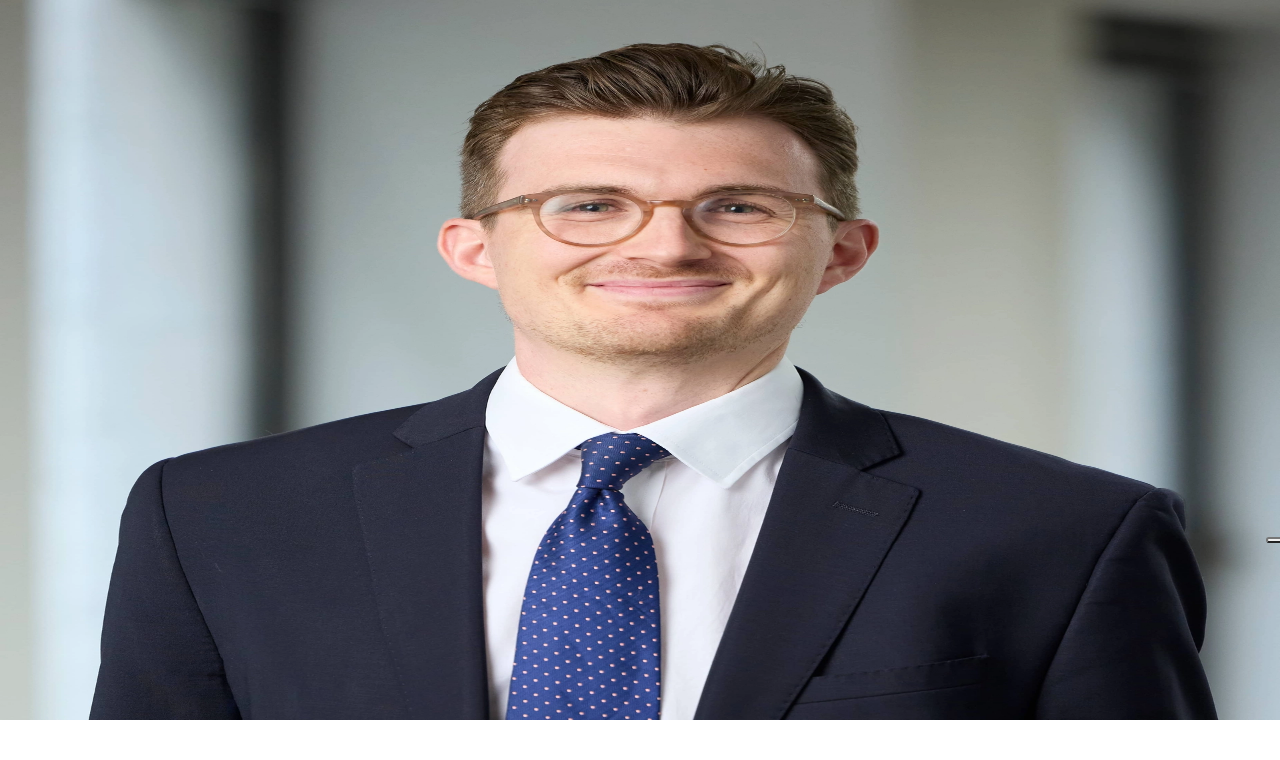

--- FILE ---
content_type: text/html; charset=utf-8
request_url: https://www.buzzacott.co.uk/people/cameron-timothy
body_size: 38437
content:
<!DOCTYPE html><html lang="en"><head><meta charSet="utf-8"/><meta name="viewport" content="width=device-width, initial-scale=1, viewport-fit=cover"/><link rel="stylesheet" href="/_next/static/css/f7ba3dc70d78fcc2.css" data-precedence="next"/><link rel="preload" as="script" fetchPriority="low" href="/_next/static/chunks/webpack-8baff99b5448781a.js"/><script src="/_next/static/chunks/4bd1b696-f6bedae49f0827a5.js" async=""></script><script src="/_next/static/chunks/1255-6aa3b84be3b9649a.js" async=""></script><script src="/_next/static/chunks/main-app-9939edd707c50f76.js" async=""></script><script src="/_next/static/chunks/4053-1eb55c1e15c15751.js" async=""></script><script src="/_next/static/chunks/app/layout-fa98b5d04a28d9f2.js" async=""></script><script src="/_next/static/chunks/2994-4bba0ede0855b79a.js" async=""></script><script src="/_next/static/chunks/1356-7e59c86bfc9ab3df.js" async=""></script><script src="/_next/static/chunks/7276-de65fddfa9822151.js" async=""></script><script src="/_next/static/chunks/7850-f6af6e975df55a8b.js" async=""></script><script src="/_next/static/chunks/app/people/%5Bslug%5D/page-9cb5ba1424350fa4.js" async=""></script><link rel="preload" href="https://www.googletagmanager.com/gtm.js?id=GTM-NVMC9R4N" as="script"/><meta name="theme-color" content="#082A27"/><script src="/_next/static/chunks/polyfills-42372ed130431b0a.js" noModule=""></script></head><body class="antialiased"><div hidden=""><!--$?--><template id="B:0"></template><!--/$--></div><!--$?--><template id="B:1"></template><div class="flex items-center justify-center min-h-screen"><div class="text-center"><div class="inline-block w-16 h-16 border-4 border-gray-200 border-t-dark-green-tint rounded-full animate-spin"></div><p class="mt-4 text-gray-600 text-sm">Loading...</p></div></div><!--/$--><script>requestAnimationFrame(function(){$RT=performance.now()});</script><script src="/_next/static/chunks/webpack-8baff99b5448781a.js" id="_R_" async=""></script><div hidden id="S:1"><template id="P:2"></template><!--$?--><template id="B:3"></template><!--/$--></div><script>(self.__next_f=self.__next_f||[]).push([0])</script><script>self.__next_f.push([1,"1:\"$Sreact.fragment\"\n2:I[8202,[\"4053\",\"static/chunks/4053-1eb55c1e15c15751.js\",\"7177\",\"static/chunks/app/layout-fa98b5d04a28d9f2.js\"],\"GoogleTagManager\"]\n3:I[9766,[],\"\"]\n4:I[8924,[],\"\"]\n7:I[4431,[],\"OutletBoundary\"]\n9:I[5278,[],\"AsyncMetadataOutlet\"]\nb:I[4431,[],\"ViewportBoundary\"]\nd:I[4431,[],\"MetadataBoundary\"]\ne:\"$Sreact.suspense\"\n10:I[7150,[],\"\"]\n11:I[5285,[\"4053\",\"static/chunks/4053-1eb55c1e15c15751.js\",\"2994\",\"static/chunks/2994-4bba0ede0855b79a.js\",\"1356\",\"static/chunks/1356-7e59c86bfc9ab3df.js\",\"7276\",\"static/chunks/7276-de65fddfa9822151.js\",\"7850\",\"static/chunks/7850-f6af6e975df55a8b.js\",\"360\",\"static/chunks/app/people/%5Bslug%5D/page-9cb5ba1424350fa4.js\"],\"default\"]\n13:I[3585,[\"4053\",\"static/chunks/4053-1eb55c1e15c15751.js\",\"2994\",\"static/chunks/2994-4bba0ede0855b79a.js\",\"1356\",\"static/chunks/1356-7e59c86bfc9ab3df.js\",\"7276\",\"static/chunks/7276-de65fddfa9822151.js\",\"7850\",\"static/chunks/7850-f6af6e975df55a8b.js\",\"360\",\"static/chunks/app/people/%5Bslug%5D/page-9cb5ba1424350fa4.js\"],\"default\"]\n15:I[2619,[\"4053\",\"static/chunks/4053-1eb55c1e15c15751.js\",\"2994\",\"static/chunks/2994-4bba0ede0855b79a.js\",\"1356\",\"static/chunks/1356-7e59c86bfc9ab3df.js\",\"7276\",\"static/chunks/7276-de65fddfa9822151.js\",\"7850\",\"static/chunks/7850-f6af6e975df55a8b.js\",\"360\",\"static/chunks/app/people/%5Bslug%5D/page-9cb5ba1424350fa4.js\"],\"\"]\n1b:I[1601,[\"4053\",\"static/chunks/4053-1eb55c1e15c15751.js\",\"2994\",\"static/chunks/2994-4bba0ede0855b79a.js\",\"1356\",\"static/chunks/1356-7e59c86bfc9ab3df.js\",\"7276\",\"static/chunks/7276-de65fddfa9822151.js\",\"7850\",\"static/chunks/7850-f6af6e975df55a8b.js\",\"360\",\"static/chunks/app/people/%5Bslug%5D/page-9cb5ba1424350fa4.js\"],\"default\"]\n:HL[\"/_next/static/css/f7ba3dc70d78fcc2.css\",\"style\"]\n"])</script><script>self.__next_f.push([1,"0:{\"P\":null,\"b\":\"eCtgRzul-mbPuBD5XbzCl\",\"p\":\"\",\"c\":[\"\",\"people\",\"cameron-timothy\"],\"i\":false,\"f\":[[[\"\",{\"children\":[\"people\",{\"children\":[[\"slug\",\"cameron-timothy\",\"d\"],{\"children\":[\"__PAGE__\",{}]}]}]},\"$undefined\",\"$undefined\",true],[\"\",[\"$\",\"$1\",\"c\",{\"children\":[[[\"$\",\"link\",\"0\",{\"rel\":\"stylesheet\",\"href\":\"/_next/static/css/f7ba3dc70d78fcc2.css\",\"precedence\":\"next\",\"crossOrigin\":\"$undefined\",\"nonce\":\"$undefined\"}]],[\"$\",\"html\",null,{\"lang\":\"en\",\"children\":[[\"$\",\"$L2\",null,{\"gtmId\":\"GTM-NVMC9R4N\"}],[\"$\",\"body\",null,{\"className\":\"antialiased\",\"children\":[\"$\",\"$L3\",null,{\"parallelRouterKey\":\"children\",\"error\":\"$undefined\",\"errorStyles\":\"$undefined\",\"errorScripts\":\"$undefined\",\"template\":[\"$\",\"$L4\",null,{}],\"templateStyles\":\"$undefined\",\"templateScripts\":\"$undefined\",\"notFound\":[\"$L5\",[]],\"forbidden\":\"$undefined\",\"unauthorized\":\"$undefined\"}]}]]}]]}],{\"children\":[\"people\",[\"$\",\"$1\",\"c\",{\"children\":[null,[\"$\",\"$L3\",null,{\"parallelRouterKey\":\"children\",\"error\":\"$undefined\",\"errorStyles\":\"$undefined\",\"errorScripts\":\"$undefined\",\"template\":[\"$\",\"$L4\",null,{}],\"templateStyles\":\"$undefined\",\"templateScripts\":\"$undefined\",\"notFound\":\"$undefined\",\"forbidden\":\"$undefined\",\"unauthorized\":\"$undefined\"}]]}],{\"children\":[[\"slug\",\"cameron-timothy\",\"d\"],[\"$\",\"$1\",\"c\",{\"children\":[null,[\"$\",\"$L3\",null,{\"parallelRouterKey\":\"children\",\"error\":\"$undefined\",\"errorStyles\":\"$undefined\",\"errorScripts\":\"$undefined\",\"template\":[\"$\",\"$L4\",null,{}],\"templateStyles\":\"$undefined\",\"templateScripts\":\"$undefined\",\"notFound\":\"$undefined\",\"forbidden\":\"$undefined\",\"unauthorized\":\"$undefined\"}]]}],{\"children\":[\"__PAGE__\",[\"$\",\"$1\",\"c\",{\"children\":[\"$L6\",null,[\"$\",\"$L7\",null,{\"children\":[\"$L8\",[\"$\",\"$L9\",null,{\"promise\":\"$@a\"}]]}]]}],{},null,false]},[[\"$\",\"div\",\"l\",{\"className\":\"flex items-center justify-center min-h-screen\",\"children\":[\"$\",\"div\",null,{\"className\":\"text-center\",\"children\":[[\"$\",\"div\",null,{\"className\":\"inline-block w-16 h-16 border-4 border-gray-200 border-t-dark-green-tint rounded-full animate-spin\"}],[\"$\",\"p\",null,{\"className\":\"mt-4 text-gray-600 text-sm\",\"children\":\"Loading...\"}]]}]}],[],[]],false]},null,false]},null,false],[\"$\",\"$1\",\"h\",{\"children\":[null,[[\"$\",\"$Lb\",null,{\"children\":\"$Lc\"}],null],[\"$\",\"$Ld\",null,{\"children\":[\"$\",\"div\",null,{\"hidden\":true,\"children\":[\"$\",\"$e\",null,{\"fallback\":null,\"children\":\"$Lf\"}]}]}]]}],false]],\"m\":\"$undefined\",\"G\":[\"$10\",[]],\"s\":false,\"S\":false}\n"])</script><script>self.__next_f.push([1,"5:[\"$\",\"div\",null,{\"className\":\"flex flex-col min-h-screen\",\"children\":[[\"$\",\"$L11\",null,{}],\"$L12\",[\"$\",\"main\",null,{\"className\":\"cms-page w-full min-h-full flex-1 mt-[100px]\",\"children\":[\"$\",\"div\",null,{\"className\":\"mx-auto container py-[150px] px-10 md:px-16\",\"children\":[\"$\",\"div\",null,{\"className\":\"flex md:flex-row gap-20 flex-col justify-between items-start w-full\",\"children\":[[\"$\",\"div\",null,{\"className\":\"w-full md:w-1/2\",\"children\":[[\"$\",\"h1\",null,{\"className\":\"text-[36px]! leading-[38px]! lg:leading-[58px]! lg:text-[48px]! text-dark-green font-diagramm\",\"children\":[\"Oops!\",[\"$\",\"br\",null,{}],\"Page Not Found\"]}],[\"$\",\"p\",null,{\"className\":\"text-charcoal mt-5 leading-[25px]! text-2md!\",\"children\":\"Sorry, the page you're looking for doesn't exist. It might have been moved or deleted.\"}],[\"$\",\"$L13\",null,{\"type\":\"link\",\"theme\":\"dark-theme\",\"icon\":\"arrow\",\"url\":\"/\",\"label\":\"Return to home\",\"isExternal\":false,\"className\":\"mt-10 pl-[25px]! pr-[16px]! py-[7px]! !text-2md rounded-[99px]  flex text-center justify-center cursor-pointer\"}]]}],[\"$\",\"div\",null,{\"className\":\"w-full md:min-w-[800px] \",\"children\":[\"$\",\"img\",null,{\"src\":\"/not-found-img.png\",\"alt\":\"not found\"}]}]]}]}]}],\"$L14\"]}]\n"])</script><script>self.__next_f.push([1,"14:[\"$\",\"footer\",null,{\"className\":\"bg-dark-green footertheme-bg-dark-green px-2 mb:px-5 pt-12 relative overflow-hidden code-push-testing\",\"children\":[\"$\",\"div\",null,{\"className\":\"container  mx-auto  px-2  lg:px-10 relative \",\"children\":[[\"$\",\"div\",null,{\"className\":\"flex flex-col md:flex-row  justify-between items-start flex-wrap\",\"children\":[[\"$\",\"div\",null,{\"className\":\"border-b border-[#E8FAE360] pb-7 mb-7 md:border-b-0 w-full md:w-auto\",\"children\":[[\"$\",\"h4\",null,{\"className\":\" text-[20px]! text-offwhite-tint\",\"children\":[\"Expert perspectives direct to\",[\"$\",\"br\",null,{}],\"your inbox\"]}],[\"$\",\"$L13\",null,{\"size\":\"small\",\"theme\":\"dark-theme\",\"label\":\"Subscribe\",\"icon\":\"arrow\",\"className\":\"mt-6\",\"type\":\"link\",\"url\":\"/subscribe-to-our-newsletter\"}]]}],[\"$\",\"div\",null,{\"className\":\"flex flex-row justify-between items-start flex-wrap w-full md:w-auto\",\"children\":[[[\"$\",\"div\",\"0\",{\"className\":\"mr-0 md:mr-16\",\"children\":[[\"$\",\"div\",\"0\",{\"className\":\"mb-3\",\"children\":[\"$\",\"$L15\",null,{\"href\":\"/anti-slavery-statement\",\"className\":\" text-offwhite-tint text-md hover:text-light-green transition flex items-center px-2 font-arial relative\",\"children\":[\"$\",\"div\",null,{\"className\":\"\",\"children\":\"Anti-Slavery Statement\"}]}]}],[\"$\",\"div\",\"1\",{\"className\":\"mb-3\",\"children\":[\"$\",\"$L15\",null,{\"href\":\"/gender-pay-gap\",\"className\":\" text-offwhite-tint text-md hover:text-light-green transition flex items-center px-2 font-arial relative\",\"children\":[\"$\",\"div\",null,{\"className\":\"\",\"children\":\"Gender Pay Gap Report\"}]}]}],[\"$\",\"div\",\"2\",{\"className\":\"mb-3\",\"children\":[\"$\",\"$L15\",null,{\"href\":\"/icaew-diversity-report\",\"className\":\" text-offwhite-tint text-md hover:text-light-green transition flex items-center px-2 font-arial relative\",\"children\":[\"$\",\"div\",null,{\"className\":\"\",\"children\":\"ICAEW Diversity Report\"}]}]}],[\"$\",\"div\",\"3\",{\"className\":\"mb-3\",\"children\":[\"$\",\"$L15\",null,{\"href\":\"/transparency-report\",\"className\":\" text-offwhite-tint text-md hover:text-light-green transition flex items-center px-2 font-arial relative\",\"children\":[\"$\",\"div\",null,{\"className\":\"\",\"children\":\"Transparency Report\"}]}]}]]}]],[\"$\",\"div\",null,{\"className\":\"w-full md:w-auto flex flex-row border-t border-Mid-Green-Tint py-4 my-4 border-b-[1px] md:block md:border-none md:py-0 md:my-0\",\"children\":[[\"$\",\"div\",null,{\"className\":\"md:mb-3\",\"children\":[\"$\",\"h6\",null,{\"className\":\"text-vibrant-green text-md transition flex items-center px-2 font-arial relative\",\"children\":\"Follow us\"}]}],[\"$\",\"div\",null,{\"className\":\"md:mb-3\",\"children\":[\"$\",\"$L15\",null,{\"href\":\"https://www.facebook.com/people/Buzzacott/100066357656648/\",\"className\":\" text-offwhite-tint text-md hover:text-light-green transition flex items-center px-2 font-arial relative\",\"children\":[\"$\",\"div\",null,{\"className\":\"\",\"children\":\"Facebook\"}]}]}],[\"$\",\"div\",null,{\"className\":\"md:mb-3\",\"children\":[\"$\",\"$L15\",null,{\"href\":\"http://linkedin.com/company/buzzacott\",\"className\":\" text-offwhite-tint text-md hover:text-light-green transition flex items-center px-2 font-arial relative\",\"children\":[\"$\",\"div\",null,{\"className\":\"\",\"children\":\"LinkedIn\"}]}]}],[\"$\",\"div\",null,{\"className\":\"md:mb-3\",\"children\":[\"$\",\"$L15\",null,{\"href\":\"https://www.youtube.com/@buzzacott7284\",\"className\":\" text-offwhite-tint text-md hover:text-light-green transition flex items-center px-2 font-arial relative\",\"children\":[\"$\",\"div\",null,{\"className\":\"\",\"children\":\"YouTube\"}]}]}]]}]]}]]}],[\"$\",\"div\",null,{\"className\":\"mt-[40px] md:mt-[60px] border-b-none md:border-b md:border-b-[#E8FAE360] flex flex-col gap-y-8 md:flex-row justify-between items-start md:items-center pb-4\",\"children\":[[\"$\",\"div\",null,{\"className\":\"flex flex-row items-center justify-start gap-x-6 flex-wrap\",\"children\":[[\"$\",\"$L15\",null,{\"href\":\"/accessibility\",\"className\":\" text-offwhite-tint text-[14px] hover:text-light-green transition flex items-center font-arial relative\",\"children\":[\"$\",\"div\",null,{\"className\":\"\",\"children\":\"Accessibility\"}]}],[\"$\",\"$L15\",null,{\"href\":\"/cookie-policy\",\"className\":\" text-offwhite-tint text-[14px] hover:text-light-green transition flex items-center font-arial relative\",\"children\":\"$L16\"}],\"$L17\",\"$L18\"]}],\"$L19\"]}],\"$L1a\"]}]}]\n"])</script><script>self.__next_f.push([1,"12:[\"$\",\"div\",null,{\"className\":\"fixed top-0 left-0 right-0 z-10 w-full\",\"children\":[\"$\",\"div\",null,{\"className\":\"headerComponent md:container mx-auto md:px-0 lg:px-4 w-full mt-4 relative\",\"children\":[\"$\",\"div\",null,{\"id\":\"innerHeaderMenu\",\"className\":\"bg-dark-green innerHeader rounded-[10px] h-[74px] w-full flex items-center justify-between px-8 header-shadow innerHeaderCompoonent relative\",\"children\":[[\"$\",\"div\",null,{\"className\":\"logo\",\"children\":[\"$\",\"$L15\",null,{\"href\":\"/\",\"children\":[\"$\",\"img\",null,{\"src\":\"/logo.svg\",\"alt\":\"logo\"}]}]}],[\"$\",\"$L1b\",null,{\"menu\":[{\"menuHasLink\":false,\"menuItemHasSubmenu\":true,\"style\":\"Default\",\"title\":\"About\",\"seoSlug\":\"about\",\"menuOrderHeader\":1,\"submenuIsMegaMenu\":false,\"showInFooterMenu\":false,\"id\":\"5nXjJKxdW589mWoT0U0qya\",\"children\":[{\"menuHasLink\":true,\"menuItemHasSubmenu\":false,\"style\":\"Default\",\"title\":\"Who we are\",\"seoSlug\":\"about-us\",\"menuOrderHeader\":1,\"pageParent\":{\"fields\":{\"menuHasLink\":false,\"menuItemHasSubmenu\":true,\"style\":\"Default\",\"title\":\"About\",\"seoSlug\":\"about\",\"menuOrderHeader\":1,\"submenuIsMegaMenu\":false,\"showInFooterMenu\":false},\"sys\":{\"id\":\"5nXjJKxdW589mWoT0U0qya\",\"type\":\"Entry\"}},\"submenuIsMegaMenu\":false,\"showInFooterMenu\":false,\"id\":\"5mdUQLCiwovnT5O3Gjb2up\",\"children\":[]},{\"menuHasLink\":true,\"menuItemHasSubmenu\":false,\"style\":\"Default\",\"title\":\"Environmental, Social and Governance\",\"seoSlug\":\"environmental-social-and-governance\",\"menuOrderHeader\":2,\"pageParent\":\"$12:props:children:props:children:props:children:1:props:menu:0:children:0:pageParent\",\"submenuIsMegaMenu\":false,\"showInFooterMenu\":false,\"id\":\"6ETNvdQTie4mUUlN47VqVq\",\"children\":[]},{\"menuHasLink\":true,\"style\":\"People\",\"title\":\"Our people\",\"seoSlug\":\"our-people\",\"menuOrderHeader\":2,\"pageParent\":\"$12:props:children:props:children:props:children:1:props:menu:0:children:0:pageParent\",\"submenuIsMegaMenu\":false,\"showInFooterMenu\":false,\"id\":\"2We4WgJ6qLCspGFrjwSN6U\",\"children\":[]}]},{\"menuHasLink\":false,\"menuItemHasSubmenu\":true,\"style\":\"Default\",\"title\":\"Services\",\"seoSlug\":\"services\",\"menuOrderHeader\":2,\"submenuIsMegaMenu\":true,\"showInFooterMenu\":false,\"id\":\"2V3TEq0xxvTzlUVy1bMbRu\",\"children\":[{\"menuHasLink\":true,\"menuItemHasSubmenu\":false,\"style\":\"Default\",\"title\":\"Audit and Assurance\",\"seoSlug\":\"audit-and-assurance\",\"menuOrderHeader\":1,\"pageParent\":{\"fields\":{\"menuHasLink\":false,\"menuItemHasSubmenu\":true,\"style\":\"Default\",\"title\":\"Services\",\"seoSlug\":\"services\",\"menuOrderHeader\":2,\"submenuIsMegaMenu\":true,\"showInFooterMenu\":false},\"sys\":{\"id\":\"2V3TEq0xxvTzlUVy1bMbRu\",\"type\":\"Entry\"}},\"submenuIsMegaMenu\":false,\"showInFooterMenu\":false,\"id\":\"2i21B048Cs7hFeAGr6Sete\",\"children\":[{\"menuHasLink\":true,\"menuItemHasSubmenu\":false,\"style\":\"Default\",\"title\":\"Charity and Not-for-Profit Audit\",\"seoSlug\":\"charity-and-not-for-profit-audit\",\"menuOrderHeader\":2,\"pageParent\":{\"fields\":{\"menuHasLink\":true,\"menuItemHasSubmenu\":false,\"style\":\"Default\",\"title\":\"Audit and Assurance\",\"seoSlug\":\"audit-and-assurance\",\"menuOrderHeader\":1,\"pageParent\":\"$12:props:children:props:children:props:children:1:props:menu:1:children:0:pageParent\",\"submenuIsMegaMenu\":false,\"showInFooterMenu\":false},\"sys\":{\"id\":\"2i21B048Cs7hFeAGr6Sete\",\"type\":\"Entry\"}},\"submenuIsMegaMenu\":false,\"showInFooterMenu\":false,\"id\":\"6WrsXM90S3qMV1iiN5mq6z\",\"children\":[]},{\"menuHasLink\":true,\"menuItemHasSubmenu\":false,\"style\":\"Default\",\"title\":\"Corporate Audit\",\"seoSlug\":\"corporate-audit\",\"menuOrderHeader\":3,\"pageParent\":\"$12:props:children:props:children:props:children:1:props:menu:1:children:0:children:0:pageParent\",\"submenuIsMegaMenu\":false,\"showInFooterMenu\":false,\"id\":\"4OnPxEUbzOr7Cnzo2at6e1\",\"children\":[]}]},{\"menuHasLink\":true,\"menuItemHasSubmenu\":false,\"style\":\"Default\",\"title\":\"Business Services\",\"seoSlug\":\"business-services\",\"menuOrderHeader\":2,\"pageParent\":\"$12:props:children:props:children:props:children:1:props:menu:1:children:0:pageParent\",\"submenuIsMegaMenu\":false,\"showInFooterMenu\":false,\"id\":\"1ASLBCZ1VGkLKo44tg3aiT\",\"children\":[{\"menuHasLink\":true,\"menuItemHasSubmenu\":false,\"style\":\"Default\",\"title\":\"Company Secretarial\",\"seoSlug\":\"company-secretarial\",\"menuOrderHeader\":1,\"pageParent\":{\"fields\":{\"menuHasLink\":true,\"menuItemHasSubmenu\":false,\"style\":\"Default\",\"title\":\"Business Services\",\"seoSlug\":\"business-services\",\"menuOrderHeader\":2,\"pageParent\":\"$12:props:children:props:children:props:children:1:props:menu:1:children:0:pageParent\",\"submenuIsMegaMenu\":false,\"showInFooterMenu\":false},\"sys\":{\"id\":\"1ASLBCZ1VGkLKo44tg3aiT\",\"type\":\"Entry\"}},\"submenuIsMegaMenu\":false,\"showInFooterMenu\":false,\"id\":\"2S5FiK5Whh2UfLEpInvdSx\",\"children\":[]},{\"menuHasLink\":true,\"menuItemHasSubmenu\":false,\"style\":\"Default\",\"title\":\"Outsourced Accounting\",\"seoSlug\":\"outsourced-accounting\",\"menuOrderHeader\":3,\"pageParent\":\"$12:props:children:props:children:props:children:1:props:menu:1:children:1:children:0:pageParent\",\"submenuIsMegaMenu\":false,\"showInFooterMenu\":false,\"id\":\"37g8LqPZQu9M6jrCbcWaUv\",\"children\":[]},{\"menuHasLink\":true,\"menuItemHasSubmenu\":false,\"style\":\"Default\",\"title\":\"Payroll\",\"seoSlug\":\"payroll-services\",\"menuOrderHeader\":4,\"pageParent\":\"$12:props:children:props:children:props:children:1:props:menu:1:children:1:children:0:pageParent\",\"submenuIsMegaMenu\":false,\"showInFooterMenu\":false,\"id\":\"32xcgi6iwEFRbdtVSBZBqh\",\"children\":[]},{\"menuHasLink\":true,\"menuItemHasSubmenu\":false,\"style\":\"Default\",\"title\":\"Pensions and Employee Benefits \",\"seoSlug\":\"pensions-and-employee-benefits\",\"menuOrderHeader\":5,\"pageParent\":\"$12:props:children:props:children:props:children:1:props:menu:1:children:1:children:0:pageParent\",\"submenuIsMegaMenu\":false,\"showInFooterMenu\":false,\"id\":\"73Vjqgp3KgczNuHXIAfny7\",\"children\":[]},{\"menuHasLink\":true,\"menuItemHasSubmenu\":false,\"style\":\"Default\",\"title\":\"Regulatory Reporting\",\"seoSlug\":\"regulatory-reporting\",\"menuOrderHeader\":5,\"pageParent\":\"$12:props:children:props:children:props:children:1:props:menu:1:children:1:children:0:pageParent\",\"submenuIsMegaMenu\":false,\"showInFooterMenu\":false,\"id\":\"2w1nDTdLsGv4S34f2ITx2V\",\"children\":[{\"menuHasLink\":true,\"menuItemHasSubmenu\":false,\"style\":\"Default\",\"title\":\"Prudential Reporting and Advisory\",\"seoSlug\":\"prudential-reporting-and-advisory\",\"menuOrderHeader\":1,\"pageParent\":{\"fields\":{\"menuHasLink\":true,\"menuItemHasSubmenu\":false,\"style\":\"Default\",\"title\":\"Regulatory Reporting\",\"seoSlug\":\"regulatory-reporting\",\"menuOrderHeader\":5,\"pageParent\":\"$12:props:children:props:children:props:children:1:props:menu:1:children:1:children:0:pageParent\",\"submenuIsMegaMenu\":false,\"showInFooterMenu\":false},\"sys\":{\"id\":\"2w1nDTdLsGv4S34f2ITx2V\",\"type\":\"Entry\"}},\"submenuIsMegaMenu\":false,\"showInFooterMenu\":false,\"id\":\"2SU3cGhOTimeYUc3ex7MVn\",\"children\":[]},{\"menuHasLink\":true,\"menuItemHasSubmenu\":false,\"style\":\"Default\",\"title\":\"Transparency Reporting\",\"seoSlug\":\"transparency-reporting\",\"menuOrderHeader\":2,\"pageParent\":\"$12:props:children:props:children:props:children:1:props:menu:1:children:1:children:4:children:0:pageParent\",\"submenuIsMegaMenu\":false,\"showInFooterMenu\":false,\"id\":\"7doqIhHuap4pCThymH3IpI\",\"children\":[]},{\"menuHasLink\":true,\"menuItemHasSubmenu\":false,\"style\":\"Default\",\"title\":\"Thresholds, Indicators and OFAR Monitoring\",\"seoSlug\":\"thresholds-indicators-and-ofar-monitoring\",\"menuOrderHeader\":3,\"pageParent\":\"$12:props:children:props:children:props:children:1:props:menu:1:children:1:children:4:children:0:pageParent\",\"submenuIsMegaMenu\":false,\"showInFooterMenu\":false,\"id\":\"4eBRIJK9DeSVmnqL9MHyxr\",\"children\":[]},{\"menuHasLink\":true,\"menuItemHasSubmenu\":false,\"style\":\"Default\",\"title\":\"ICARA and Wind-Down Processes\",\"seoSlug\":\"icara-and-wind-down-processes\",\"menuOrderHeader\":4,\"pageParent\":\"$12:props:children:props:children:props:children:1:props:menu:1:children:1:children:4:children:0:pageParent\",\"submenuIsMegaMenu\":false,\"showInFooterMenu\":false,\"id\":\"5RUPVUtFTZHt5PJEhjMkPT\",\"children\":[]},{\"menuHasLink\":true,\"menuItemHasSubmenu\":false,\"style\":\"Default\",\"title\":\"Preparation of Disclosures\",\"seoSlug\":\"preparation-of-disclosures\",\"menuOrderHeader\":5,\"pageParent\":\"$12:props:children:props:children:props:children:1:props:menu:1:children:1:children:4:children:0:pageParent\",\"submenuIsMegaMenu\":false,\"showInFooterMenu\":false,\"id\":\"6DedeIqBMO3gJgS9UGf0Eo\",\"children\":[]}]},{\"menuHasLink\":true,\"menuItemHasSubmenu\":false,\"style\":\"Default\",\"title\":\"Troncmaster\",\"seoSlug\":\"troncmaster\",\"menuOrderHeader\":6,\"pageParent\":\"$12:props:children:props:children:props:children:1:props:menu:1:children:1:children:0:pageParent\",\"submenuIsMegaMenu\":false,\"showInFooterMenu\":false,\"id\":\"3qG6jTLdJK8vP8f0HUNzs6\",\"children\":[]}]},{\"menuHasLink\":true,\"menuItemHasSubmenu\":false,\"style\":\"Default\",\"title\":\"Tax\",\"seoSlug\":\"tax\",\"menuOrderHeader\":3,\"pageParent\":\"$12:props:children:props:children:props:children:1:props:menu:1:children:0:pageParent\",\"submenuIsMegaMenu\":false,\"showInFooterMenu\":false,\"id\":\"2EA5uee28JmmT50ezgPi4U\",\"children\":[{\"menuHasLink\":true,\"menuItemHasSubmenu\":false,\"style\":\"Default\",\"title\":\"Business Tax\",\"seoSlug\":\"business-tax\",\"menuOrderHeader\":1,\"pageParent\":{\"fields\":{\"menuHasLink\":true,\"menuItemHasSubmenu\":false,\"style\":\"Default\",\"title\":\"Tax\",\"seoSlug\":\"tax\",\"menuOrderHeader\":3,\"pageParent\":\"$12:props:children:props:children:props:children:1:props:menu:1:children:0:pageParent\",\"submenuIsMegaMenu\":false,\"showInFooterMenu\":false},\"sys\":{\"id\":\"2EA5uee28JmmT50ezgPi4U\",\"type\":\"Entry\"}},\"submenuIsMegaMenu\":false,\"showInFooterMenu\":false,\"id\":\"719RhnQUeKmUdkMdGHa5eU\",\"children\":[]},{\"menuHasLink\":true,\"menuItemHasSubmenu\":false,\"style\":\"Default\",\"title\":\"Charity Tax\",\"seoSlug\":\"charity-tax\",\"menuOrderHeader\":2,\"pageParent\":\"$12:props:children:props:children:props:children:1:props:menu:1:children:2:children:0:pageParent\",\"submenuIsMegaMenu\":false,\"showInFooterMenu\":false,\"id\":\"1lZ3HS38Gr8Rh0cIMA28Md\",\"children\":[]},{\"menuHasLink\":true,\"menuItemHasSubmenu\":false,\"style\":\"Default\",\"title\":\"Personal Tax, Trusts and Probate\",\"seoSlug\":\"personal-tax-trusts-and-probate\",\"menuOrderHeader\":3,\"pageParent\":\"$12:props:children:props:children:props:children:1:props:menu:1:children:2:children:0:pageParent\",\"submenuIsMegaMenu\":false,\"showInFooterMenu\":false,\"id\":\"1XK7OLWyuUfaa92C9UuUup\",\"children\":[]},{\"menuHasLink\":true,\"menuItemHasSubmenu\":false,\"style\":\"Default\",\"title\":\"Tax Disputes and Investigations\",\"seoSlug\":\"tax-disputes-and-investigations\",\"menuOrderHeader\":4,\"pageParent\":\"$12:props:children:props:children:props:children:1:props:menu:1:children:2:children:0:pageParent\",\"submenuIsMegaMenu\":false,\"showInFooterMenu\":false,\"id\":\"3iASsiqfTSjkjOFBxkxRpx\",\"children\":[]},{\"menuHasLink\":true,\"menuItemHasSubmenu\":false,\"style\":\"Default\",\"title\":\"US/UK Tax\",\"seoSlug\":\"us-uk-tax-services\",\"menuOrderHeader\":5,\"pageParent\":\"$12:props:children:props:children:props:children:1:props:menu:1:children:2:children:0:pageParent\",\"submenuIsMegaMenu\":false,\"showInFooterMenu\":false,\"id\":\"3lWTp0msiTuvbeKHVVFQ6K\",\"children\":[]},{\"menuHasLink\":true,\"menuItemHasSubmenu\":false,\"style\":\"Default\",\"title\":\"VAT\",\"seoSlug\":\"vat\",\"menuOrderHeader\":6,\"pageParent\":\"$12:props:children:props:children:props:children:1:props:menu:1:children:2:children:0:pageParent\",\"submenuIsMegaMenu\":false,\"showInFooterMenu\":false,\"id\":\"2J8CAxgDyADjUBj5LRyzxf\",\"children\":[]}]},{\"menuHasLink\":true,\"menuItemHasSubmenu\":false,\"style\":\"Default\",\"title\":\"Advisory\",\"seoSlug\":\"advisory\",\"menuOrderHeader\":4,\"pageParent\":\"$12:props:children:props:children:props:children:1:props:menu:1:children:0:pageParent\",\"submenuIsMegaMenu\":false,\"showInFooterMenu\":false,\"id\":\"5yXp9CAtDtkjNw4xbOxkIs\",\"children\":[{\"menuHasLink\":true,\"menuItemHasSubmenu\":false,\"style\":\"Default\",\"title\":\"Corporate Finance\",\"seoSlug\":\"corporate-finance\",\"menuOrderHeader\":1,\"pageParent\":{\"fields\":{\"menuHasLink\":true,\"menuItemHasSubmenu\":false,\"style\":\"Default\",\"title\":\"Advisory\",\"seoSlug\":\"advisory\",\"menuOrderHeader\":4,\"pageParent\":\"$12:props:children:props:children:props:children:1:props:menu:1:children:0:pageParent\",\"submenuIsMegaMenu\":false,\"showInFooterMenu\":false},\"sys\":{\"id\":\"5yXp9CAtDtkjNw4xbOxkIs\",\"type\":\"Entry\"}},\"submenuIsMegaMenu\":false,\"showInFooterMenu\":false,\"id\":\"gzzoxDX8Wvn1d6ylFvc7r\",\"children\":[]},{\"menuHasLink\":true,\"menuItemHasSubmenu\":false,\"style\":\"Default\",\"title\":\"Giving Solutions\",\"seoSlug\":\"giving-solutions\",\"menuOrderHeader\":2,\"pageParent\":\"$12:props:children:props:children:props:children:1:props:menu:1:children:3:children:0:pageParent\",\"submenuIsMegaMenu\":false,\"showInFooterMenu\":false,\"id\":\"4AcydHD0NpFz1pPx9dLa8W\",\"children\":[]},{\"menuHasLink\":true,\"menuItemHasSubmenu\":false,\"style\":\"Default\",\"title\":\"Investment Consultancy\",\"seoSlug\":\"investment-consultancy\",\"menuOrderHeader\":3,\"pageParent\":\"$12:props:children:props:children:props:children:1:props:menu:1:children:3:children:0:pageParent\",\"submenuIsMegaMenu\":false,\"showInFooterMenu\":false,\"id\":\"2WY1NCWBntLr1Fd27AfUD\",\"children\":[]},{\"menuHasLink\":true,\"menuItemHasSubmenu\":false,\"style\":\"Default\",\"title\":\"Wealth Management\",\"seoSlug\":\"wealth-management\",\"menuOrderHeader\":4,\"pageParent\":\"$12:props:children:props:children:props:children:1:props:menu:1:children:3:children:0:pageParent\",\"submenuIsMegaMenu\":false,\"showInFooterMenu\":false,\"id\":\"WB5SSX6Fl9c3Ql5S5bZSR\",\"children\":[]}]}]},{\"menuItemHasSubmenu\":true,\"style\":\"Default\",\"title\":\"Sectors\",\"seoSlug\":\"sectors\",\"menuOrderHeader\":3,\"submenuIsMegaMenu\":false,\"showInFooterMenu\":false,\"id\":\"2utMQuBjV8k5QzADuijqGr\",\"children\":[{\"menuHasLink\":true,\"menuItemHasSubmenu\":false,\"style\":\"Default\",\"title\":\"Charities and Not-for-Profits\",\"seoSlug\":\"charities-and-not-for-profits\",\"menuOrderHeader\":1,\"pageParent\":{\"fields\":{\"menuItemHasSubmenu\":true,\"submenuCallToAction\":{\"metadata\":{\"tags\":[],\"concepts\":[]},\"sys\":{\"space\":{\"sys\":{\"type\":\"Link\",\"linkType\":\"Space\",\"id\":\"41eoeg8lzfwy\"}},\"id\":\"3ADWrq1AuuqzGpkogfxooY\",\"type\":\"Entry\",\"createdAt\":\"2025-09-20T08:56:53.459Z\",\"updatedAt\":\"2025-10-05T20:51:58.309Z\",\"environment\":{\"sys\":{\"id\":\"master\",\"type\":\"Link\",\"linkType\":\"Environment\"}},\"publishedVersion\":13,\"revision\":3,\"contentType\":{\"sys\":{\"type\":\"Link\",\"linkType\":\"ContentType\",\"id\":\"componentCallToAction\"}},\"locale\":\"en-GB\"},\"fields\":{\"isButtonOnly\":true,\"linkAsButtonOrArrow\":true,\"isExternalCta\":true,\"url\":\"/contact-us\",\"title\":\"Don't see your sector?\",\"subtiitle\":\"We can still help – get in touch.\",\"backgroundColour\":{\"metadata\":{\"tags\":[],\"concepts\":[]},\"sys\":{\"space\":{\"sys\":{\"type\":\"Link\",\"linkType\":\"Space\",\"id\":\"41eoeg8lzfwy\"}},\"id\":\"57Vo2LwpfPCKHxTxBlvQeQ\",\"type\":\"Entry\",\"createdAt\":\"2025-08-10T20:47:31.264Z\",\"updatedAt\":\"2025-10-05T20:51:36.973Z\",\"environment\":{\"sys\":{\"id\":\"master\",\"type\":\"Link\",\"linkType\":\"Environment\"}},\"publishedVersion\":4,\"revision\":2,\"contentType\":{\"sys\":{\"type\":\"Link\",\"linkType\":\"ContentType\",\"id\":\"dataColours\"}},\"locale\":\"en-GB\"},\"fields\":{\"name\":\"Vibrant Green\"}}}},\"style\":\"Default\",\"title\":\"Sectors\",\"seoSlug\":\"sectors\",\"menuOrderHeader\":3,\"submenuIsMegaMenu\":false,\"showInFooterMenu\":false},\"sys\":{\"id\":\"2utMQuBjV8k5QzADuijqGr\",\"type\":\"Entry\"}},\"submenuIsMegaMenu\":false,\"showInFooterMenu\":false,\"id\":\"1WqIBbuxEq1l5bEN5kSPZt\",\"children\":[]},{\"menuHasLink\":true,\"menuItemHasSubmenu\":false,\"style\":\"Default\",\"title\":\"Education\",\"seoSlug\":\"education\",\"menuOrderHeader\":2,\"pageParent\":\"$12:props:children:props:children:props:children:1:props:menu:2:children:0:pageParent\",\"submenuIsMegaMenu\":false,\"showInFooterMenu\":false,\"id\":\"37UiwwGut9EHt3qmDr7bhV\",\"children\":[]},{\"menuHasLink\":true,\"menuItemHasSubmenu\":false,\"style\":\"Default\",\"title\":\"Financial Services\",\"seoSlug\":\"financial-services\",\"menuOrderHeader\":3,\"pageParent\":\"$12:props:children:props:children:props:children:1:props:menu:2:children:0:pageParent\",\"submenuIsMegaMenu\":false,\"showInFooterMenu\":false,\"id\":\"we78NkYJvVqUcltz5HSCO\",\"children\":[]},{\"menuHasLink\":true,\"menuItemHasSubmenu\":false,\"style\":\"Default\",\"title\":\"Hospitality\",\"seoSlug\":\"hospitality\",\"menuOrderHeader\":4,\"pageParent\":\"$12:props:children:props:children:props:children:1:props:menu:2:children:0:pageParent\",\"submenuIsMegaMenu\":false,\"showInFooterMenu\":false,\"id\":\"3BCSYKGkTHMVJs5rSXf3Nf\",\"children\":[]},{\"menuHasLink\":true,\"menuItemHasSubmenu\":false,\"style\":\"Default\",\"title\":\"Professional Practices\",\"seoSlug\":\"professional-practices\",\"menuOrderHeader\":5,\"pageParent\":\"$12:props:children:props:children:props:children:1:props:menu:2:children:0:pageParent\",\"submenuIsMegaMenu\":false,\"showInFooterMenu\":false,\"id\":\"5i0qjKoV8V2hs6w5zXu4yw\",\"children\":[]},{\"menuHasLink\":true,\"menuItemHasSubmenu\":false,\"style\":\"Default\",\"title\":\"Real Estate and Construction\",\"seoSlug\":\"real-estate-and-construction\",\"menuOrderHeader\":6,\"pageParent\":\"$12:props:children:props:children:props:children:1:props:menu:2:children:0:pageParent\",\"submenuIsMegaMenu\":false,\"showInFooterMenu\":false,\"id\":\"6g3q2H9zUu21KD4p6DTCFX\",\"children\":[]},{\"menuHasLink\":true,\"menuItemHasSubmenu\":false,\"style\":\"Default\",\"title\":\"Technology and Media\",\"seoSlug\":\"technology-and-media\",\"menuOrderHeader\":8,\"pageParent\":\"$12:props:children:props:children:props:children:1:props:menu:2:children:0:pageParent\",\"submenuIsMegaMenu\":false,\"showInFooterMenu\":false,\"id\":\"3LeSWp5dfJ1ruFXRKt4qBa\",\"children\":[]}],\"callToAction\":{\"isButtonOnly\":true,\"linkAsButtonOrArrow\":true,\"isExternalCta\":true,\"url\":\"/contact-us\",\"title\":\"Don't see your sector?\",\"subtiitle\":\"We can still help – get in touch.\",\"backgroundColour\":\"bg-vibrant-green\",\"isCallToAction\":true}},{\"menuHasLink\":true,\"menuItemHasSubmenu\":false,\"style\":\"Insights\",\"title\":\"Insights\",\"seoSlug\":\"insights\",\"menuOrderHeader\":4,\"submenuIsMegaMenu\":false,\"showInFooterMenu\":false,\"id\":\"4sqUbrf9kbzI0s9v44rbaT\",\"children\":[]},{\"menuHasLink\":false,\"menuItemHasSubmenu\":true,\"style\":\"Default\",\"title\":\"Careers\",\"seoSlug\":\"careers\",\"menuOrderHeader\":12,\"submenuIsMegaMenu\":false,\"showInFooterMenu\":false,\"id\":\"1O0l4CSTzj6DZ46VfNcW8W\",\"children\":[{\"menuHasLink\":true,\"menuItemHasSubmenu\":false,\"style\":\"Careers\",\"title\":\"Current opportunities \",\"seoSlug\":\"current-opportunities\",\"menuOrderHeader\":1,\"pageParent\":{\"fields\":{\"menuHasLink\":false,\"menuItemHasSubmenu\":true,\"style\":\"Default\",\"title\":\"Careers\",\"seoSlug\":\"careers\",\"menuOrderHeader\":12,\"submenuIsMegaMenu\":false,\"showInFooterMenu\":false},\"sys\":{\"id\":\"1O0l4CSTzj6DZ46VfNcW8W\",\"type\":\"Entry\"}},\"submenuIsMegaMenu\":false,\"showInFooterMenu\":false,\"id\":\"dhHP7kH3m4wFOuVHoRjen\",\"children\":[]},{\"menuHasLink\":true,\"menuItemHasSubmenu\":true,\"style\":\"Default\",\"title\":\"Early careers\",\"seoSlug\":\"early-careers\",\"menuOrderHeader\":2,\"pageParent\":\"$12:props:children:props:children:props:children:1:props:menu:4:children:0:pageParent\",\"submenuIsMegaMenu\":false,\"showInFooterMenu\":false,\"id\":\"7M7T3tiFQjKj6IJWskyaaB\",\"children\":[]},{\"menuHasLink\":true,\"menuItemHasSubmenu\":true,\"style\":\"Default\",\"title\":\"Experienced hires\",\"seoSlug\":\"experienced-hires\",\"menuOrderHeader\":3,\"pageParent\":\"$12:props:children:props:children:props:children:1:props:menu:4:children:0:pageParent\",\"submenuIsMegaMenu\":false,\"showInFooterMenu\":false,\"id\":\"2N3O0xpUkn28y859ch51B0\",\"children\":[]},{\"menuHasLink\":false,\"menuItemHasSubmenu\":true,\"style\":\"Default\",\"title\":\"Why Buzzacott\",\"seoSlug\":\"why-buzzacott\",\"menuOrderHeader\":4,\"pageParent\":\"$12:props:children:props:children:props:children:1:props:menu:4:children:0:pageParent\",\"submenuIsMegaMenu\":false,\"showInFooterMenu\":false,\"id\":\"16ZC081UtUJulb6Vg4fPdd\",\"children\":[{\"menuHasLink\":true,\"menuItemHasSubmenu\":true,\"style\":\"Default\",\"title\":\"Equality, diversity and inclusion \",\"seoSlug\":\"diversity-and-inclusion\",\"menuOrderHeader\":9,\"pageParent\":\"$12:props:children:props:children:props:children:1:props:menu:4:children:0:pageParent\",\"submenuIsMegaMenu\":false,\"showInFooterMenu\":false,\"secondLevelPageHirachySubmenuParent\":{\"fields\":{\"menuHasLink\":false,\"menuItemHasSubmenu\":true,\"style\":\"Default\",\"title\":\"Why Buzzacott\",\"seoSlug\":\"why-buzzacott\",\"menuOrderHeader\":4,\"pageParent\":\"$12:props:children:props:children:props:children:1:props:menu:4:children:0:pageParent\",\"submenuIsMegaMenu\":false,\"showInFooterMenu\":false},\"sys\":{\"id\":\"16ZC081UtUJulb6Vg4fPdd\",\"type\":\"Entry\"}},\"id\":\"6UaLulBj787Cy9kYlexYYt\",\"children\":[]},{\"menuHasLink\":true,\"menuItemHasSubmenu\":true,\"style\":\"Default\",\"title\":\"Life at Buzzacott\",\"seoSlug\":\"life-at-buzzacott\",\"menuOrderHeader\":10,\"pageParent\":\"$12:props:children:props:children:props:children:1:props:menu:4:children:0:pageParent\",\"submenuIsMegaMenu\":false,\"showInFooterMenu\":false,\"secondLevelPageHirachySubmenuParent\":\"$12:props:children:props:children:props:children:1:props:menu:4:children:3:children:0:secondLevelPageHirachySubmenuParent\",\"id\":\"7uwCjAW821OSXcs5rjE7uw\",\"children\":[]},{\"menuHasLink\":true,\"menuItemHasSubmenu\":false,\"style\":\"Default\",\"title\":\"Our teams\",\"seoSlug\":\"teams\",\"menuOrderHeader\":11,\"pageParent\":\"$12:props:children:props:children:props:children:1:props:menu:4:children:0:pageParent\",\"submenuIsMegaMenu\":false,\"showInFooterMenu\":false,\"secondLevelPageHirachySubmenuParent\":\"$12:props:children:props:children:props:children:1:props:menu:4:children:3:children:0:secondLevelPageHirachySubmenuParent\",\"id\":\"5c86C7CNOwCjd6ap6ytaqc\",\"children\":[]},{\"menuHasLink\":true,\"menuItemHasSubmenu\":true,\"style\":\"Default\",\"title\":\"Rewards and benefits\",\"seoSlug\":\"rewards-and-benefits\",\"menuOrderHeader\":12,\"pageParent\":\"$12:props:children:props:children:props:children:1:props:menu:4:children:0:pageParent\",\"submenuIsMegaMenu\":false,\"showInFooterMenu\":false,\"secondLevelPageHirachySubmenuParent\":\"$12:props:children:props:children:props:children:1:props:menu:4:children:3:children:0:secondLevelPageHirachySubmenuParent\",\"id\":\"3iLx4JiqJDFeg61uanPrtN\",\"children\":[]},{\"menuHasLink\":true,\"menuItemHasSubmenu\":false,\"style\":\"Default\",\"title\":\"Staff stories\",\"seoSlug\":\"staff-stories\",\"menuOrderHeader\":13,\"pageParent\":\"$12:props:children:props:children:props:children:1:props:menu:4:children:0:pageParent\",\"submenuIsMegaMenu\":true,\"showInFooterMenu\":false,\"secondLevelPageHirachySubmenuParent\":\"$12:props:children:props:children:props:children:1:props:menu:4:children:3:children:0:secondLevelPageHirachySubmenuParent\",\"id\":\"40akAONRmYcQxk0HWssJcS\",\"children\":[]}]}]},{\"menuHasLink\":true,\"menuItemHasSubmenu\":false,\"style\":\"Contact\",\"title\":\"Contact us\",\"seoSlug\":\"contact-us\",\"menuOrderHeader\":99,\"submenuIsMegaMenu\":false,\"showInFooterMenu\":false,\"id\":\"1AaRXkkKCmTmUcXNRmVWOy\",\"children\":[]}]}]]}]}]}]\n"])</script><script>self.__next_f.push([1,"16:[\"$\",\"div\",null,{\"className\":\"\",\"children\":\"Cookie Policy\"}]\n17:[\"$\",\"$L15\",null,{\"href\":\"/legal\",\"className\":\" text-offwhite-tint text-[14px] hover:text-light-green transition flex items-center font-arial relative\",\"children\":[\"$\",\"div\",null,{\"className\":\"\",\"children\":\"Legal\"}]}]\n18:[\"$\",\"$L15\",null,{\"href\":\"/privacy-policy\",\"className\":\" text-offwhite-tint text-[14px] hover:text-light-green transition flex items-center font-arial relative\",\"children\":[\"$\",\"div\",null,{\"className\":\"\",\"children\":\"Privacy Policy\"}]}]\n19:[\"$\",\"div\",null,{\"className\":\"mr-2\",\"children\":[\"$\",\"p\",null,{\"className\":\"text-offwhite-tint! text-sm! opacity-60\",\"children\":\"© 2025 Buzzacott LLP All rights reserved\"}]}]\n1c:T21f3,"])</script><script>self.__next_f.push([1,"M164.135 178.512C164.135 187.057 162.391 195.416 158.903 203.589C155.415 211.762 149.933 219.192 142.396 225.694C134.859 232.195 125.204 237.458 113.369 241.483C101.534 245.508 87.3937 247.489 70.8868 247.489H0.1875V0H75.9946C87.6429 0 97.8584 1.73372 106.641 5.13926C115.424 8.54479 122.837 13.0649 128.754 18.7614C134.672 24.396 139.219 30.8355 142.271 38.0181C145.324 45.2007 146.881 52.569 146.881 60.1231C146.881 65.6958 146.009 71.2685 144.327 76.8412C142.583 82.3519 140.029 87.5531 136.541 92.4447C133.052 97.3363 128.692 101.732 123.397 105.757C118.103 109.782 111.874 113.064 104.648 115.602C113.805 115.974 122.089 118.017 129.44 121.732C136.79 125.447 143.019 130.215 148.189 136.035C153.359 141.856 157.283 148.481 160.024 155.849C162.765 163.218 164.135 170.772 164.135 178.574V178.512ZM64.8447 23.1576H29.2147V106.191H66.8379C75.87 106.191 83.9054 104.952 90.8196 102.537C97.7338 100.123 103.527 96.9028 108.199 92.8781C112.87 88.8534 116.359 84.3333 118.788 79.256C121.155 74.1787 122.338 69.0394 122.338 63.8382C122.338 58.6371 121.155 53.7455 118.85 48.8539C116.545 43.9623 112.995 39.628 108.261 35.789C103.527 31.9501 97.6093 28.8541 90.3836 26.5631C83.158 24.2721 74.6242 23.0957 64.8447 23.0957V23.1576ZM74.5619 131.268H29.2147V221.793H71.2605C83.158 221.793 93.4981 220.493 102.406 217.892C111.313 215.291 118.663 211.824 124.519 207.552C130.374 203.279 134.796 198.45 137.724 192.939C140.652 187.49 142.147 181.917 142.147 176.345C142.147 170.772 140.714 165.075 137.849 159.75C134.983 154.425 130.748 149.596 125.079 145.323C119.411 141.051 112.434 137.645 103.963 135.107C95.4914 132.568 85.7119 131.268 74.5619 131.268ZM301.236 249.161H300.301C292.328 250.152 284.417 251.019 276.631 251.824C268.845 252.628 260.934 253 253.148 253C243.617 253 234.461 252.133 225.802 250.461C217.082 248.728 209.482 245.632 202.88 241.05C196.277 236.468 190.982 230.152 187.058 222.041C183.134 213.929 181.203 203.589 181.203 190.895V85.8194L207.302 80.3705V188.419C207.302 195.973 208.61 202.412 211.164 207.675C213.718 212.939 217.144 217.273 221.38 220.555C225.615 223.836 230.536 226.251 236.143 227.737C241.749 229.223 247.604 230.028 253.584 230.028C259.564 230.028 265.979 229.347 272.022 227.923C278.064 226.499 283.794 224.579 289.214 222.164V85.8194L315.313 80.3705V247.551C313.133 247.799 310.828 248.046 308.524 248.356C306.219 248.666 303.79 248.913 301.36 249.161H301.236ZM333.44 80.3086H467.114L375.486 224.146H473.343L467.862 247.489H328.83L422.639 103.28H338.921L333.44 80.3086ZM484.68 80.3086H618.355L526.726 224.146H624.584L619.102 247.489H480.071L573.88 103.28H490.162L484.68 80.3086ZM760.563 133.249V247.489C749.538 248.356 740.007 249.037 732.034 249.471C723.999 249.966 716.96 250.276 710.856 250.461C704.751 250.647 699.332 250.771 694.598 250.833C689.864 250.895 685.317 250.895 680.894 250.895C672.921 250.895 665.758 249.347 659.342 246.313C652.926 243.279 647.444 239.254 642.897 234.239C638.35 229.223 634.862 223.589 632.432 217.149C630.003 210.771 628.757 204.208 628.757 197.521C628.757 190.834 630.065 184.456 632.682 178.078C635.298 171.701 639.409 166.004 644.89 161.113C650.372 156.159 657.473 152.196 666.069 149.162C674.727 146.128 685.068 144.58 697.214 144.58H735.772V135.974C735.772 129.162 734.713 123.404 732.533 118.636C730.352 113.869 727.487 110.03 723.812 107.058C720.137 104.085 715.901 101.918 711.167 100.556C706.433 99.1938 701.388 98.5746 696.093 98.5746C687.995 98.5746 679.96 99.8749 671.924 102.414C663.889 104.952 656.85 108.296 650.746 112.444L640.468 93.6211C649.064 87.5531 658.594 82.8473 669.184 79.5037C679.773 76.1601 690.362 74.4883 700.889 74.4883C708.862 74.4883 716.462 75.6028 723.687 77.7699C730.913 79.9371 737.267 83.4045 742.686 88.1104C748.105 92.8162 752.465 98.8223 755.705 106.253C758.944 113.683 760.563 122.599 760.563 133.063V133.249ZM735.772 165.385H699.207C691.733 165.385 685.379 166.314 680.084 168.233C674.79 170.091 670.492 172.568 667.128 175.602C663.764 178.636 661.273 182.103 659.715 185.942C658.158 189.781 657.348 193.62 657.348 197.521C657.348 201.422 658.158 205.508 659.715 209.409C661.273 213.31 663.577 216.716 666.505 219.75C669.433 222.784 672.983 225.137 677.094 227.056C681.206 228.914 685.815 229.904 690.985 229.904H703.755C707.118 229.904 710.295 229.842 713.285 229.657C716.275 229.471 719.514 229.223 722.94 228.914C726.366 228.604 730.664 228.232 735.772 227.737V165.509V165.385ZM804.353 163.342C804.353 174.673 805.724 184.27 808.402 192.196C811.08 200.121 814.756 206.561 819.427 211.514C824.099 216.53 829.518 220.121 835.747 222.35C841.976 224.579 848.704 225.756 855.929 225.756C864.775 225.756 873.869 224.27 883.275 221.298C892.681 218.326 902.024 214.239 911.181 208.976L919.278 228.171C909.001 235.848 898.287 241.545 887.261 245.26C876.236 248.975 865.273 250.833 854.497 250.833C843.72 250.833 833.443 249.037 823.725 245.384C814.008 241.731 805.474 236.406 798.124 229.347C790.774 222.288 784.919 213.558 780.558 203.032C776.198 192.567 774.018 180.493 774.018 166.871C774.018 153.249 776.385 139.813 781.181 128.358C785.978 116.903 792.393 107.243 800.553 99.3177C808.714 91.3921 818.119 85.324 828.771 81.0516C839.422 76.7792 850.635 74.674 862.345 74.674C869.82 74.674 877.357 75.6028 885.019 77.3984C892.681 79.1941 900.28 82.1043 907.879 86.0051L906.758 110.649C899.906 106.5 892.93 103.466 885.891 101.423C878.852 99.3796 871.813 98.3889 864.837 98.3889C856.615 98.3889 848.891 99.813 841.54 102.599C834.19 105.386 827.774 109.534 822.23 114.983C816.687 120.432 812.326 127.243 809.087 135.354C805.848 143.466 804.229 152.815 804.229 163.404L804.353 163.342ZM1076.87 163.156C1076.87 175.354 1075.13 186.747 1071.58 197.459C1068.03 208.171 1062.79 217.459 1055.94 225.384C1049.09 233.31 1040.68 239.502 1030.72 244.084C1020.75 248.666 1009.29 250.957 996.269 250.957C983.25 250.957 972.101 248.728 962.321 244.208C952.541 239.687 944.319 233.619 937.654 225.88C930.989 218.14 925.943 209.038 922.58 198.573C919.216 188.109 917.534 176.84 917.534 164.828C917.534 152.815 919.278 140.989 922.767 130.153C926.255 119.317 931.425 109.844 938.215 101.671C945.004 93.4973 953.351 87.1197 963.255 82.4138C973.159 77.708 984.621 75.417 997.577 75.417C1010.53 75.417 1021.81 77.708 1031.65 82.29C1041.49 86.872 1049.78 93.1258 1056.44 101.113C1063.11 109.101 1068.21 118.389 1071.7 129.039C1075.19 139.689 1076.93 151.082 1076.93 163.28L1076.87 163.156ZM947.184 161.918C947.184 172.01 948.368 181.174 950.735 189.286C953.102 197.397 956.466 204.394 960.826 210.09C965.186 215.787 970.419 220.245 976.648 223.341C982.814 226.437 989.729 227.985 997.328 227.985C1004.93 227.985 1011.78 226.437 1017.88 223.403C1023.99 220.369 1029.22 216.035 1033.52 210.462C1037.82 204.889 1041.12 198.078 1043.42 190.091C1045.73 182.103 1046.91 173.187 1046.91 163.342C1046.91 153.497 1045.73 144.333 1043.42 136.345C1041.12 128.358 1037.75 121.485 1033.39 115.912C1029.03 110.339 1023.74 106.005 1017.51 103.033C1011.28 100.061 1004.24 98.5746 996.394 98.5746C988.545 98.5746 981.818 100.061 975.713 102.971C969.671 105.881 964.501 110.092 960.265 115.54C956.03 120.989 952.791 127.676 950.548 135.416C948.306 143.218 947.122 152.011 947.122 161.856L947.184 161.918ZM1271.59 222.536L1280.25 234.796C1276.45 237.335 1272.77 239.626 1269.22 241.669C1265.67 243.712 1262 245.384 1258.14 246.808C1254.27 248.232 1250.1 249.285 1245.55 250.028C1241.01 250.771 1235.9 251.142 1230.11 251.142C1223.75 251.142 1218.21 249.842 1213.47 247.242C1208.74 244.641 1204.82 241.174 1201.7 236.839C1198.59 232.505 1196.28 227.613 1194.73 222.164C1193.17 216.716 1192.42 211.081 1192.42 205.384V100.804H1124.65V204.456C1124.65 210.028 1125.21 214.61 1126.39 218.14C1127.58 221.669 1129.2 224.455 1131.25 226.437C1133.31 228.418 1135.74 229.842 1138.48 230.523C1141.22 231.205 1144.27 231.638 1147.57 231.638C1154.17 231.638 1160.22 230.647 1165.76 228.604C1171.24 226.623 1175.42 224.641 1178.22 222.66L1186.88 234.92C1183.08 237.458 1179.4 239.749 1175.85 241.793C1172.3 243.836 1168.63 245.508 1164.76 246.932C1160.9 248.356 1156.73 249.409 1152.18 250.152C1147.63 250.895 1142.53 251.266 1136.73 251.266C1130.38 251.266 1124.84 249.966 1120.1 247.365C1115.37 244.765 1111.44 241.297 1108.33 237.025C1105.21 232.753 1102.91 227.923 1101.35 222.412C1099.8 216.901 1099.05 211.267 1099.05 205.446V100.866H1076.44L1124.52 39.3803V80.6182H1184.39L1217.83 39.3803V80.6182H1280.06L1274.58 100.866H1217.83V204.518C1217.83 210.09 1218.4 214.672 1219.58 218.202C1220.76 221.731 1222.32 224.517 1224.38 226.499C1226.43 228.48 1228.8 229.904 1231.6 230.585C1234.4 231.267 1237.39 231.7 1240.57 231.7C1247.17 231.7 1253.22 230.709 1258.76 228.666C1264.24 226.685 1268.48 224.703 1271.4 222.722L1271.59 222.536Z"])</script><script>self.__next_f.push([1,"1a:[\"$\",\"div\",null,{\"className\":\"footerLogo mt-[50px] max-h-[253px] overflow-hidden\",\"children\":[\"$\",\"svg\",null,{\"data-reveal\":true,\"className\":\"relative\",\"viewBox\":\"0 0 1281 200\",\"fill\":\"none\",\"children\":[\"$\",\"path\",null,{\"d\":\"$1c\",\"fill\":\"#BAFF00\"}]}]}]\nc:[[\"$\",\"meta\",\"0\",{\"charSet\":\"utf-8\"}],[\"$\",\"meta\",\"1\",{\"name\":\"viewport\",\"content\":\"width=device-width, initial-scale=1, viewport-fit=cover\"}],[\"$\",\"meta\",\"2\",{\"name\":\"theme-color\",\"content\":\"#082A27\"}]]\n8:null\n"])</script><script>self.__next_f.push([1,"1e:I[1356,[\"4053\",\"static/chunks/4053-1eb55c1e15c15751.js\",\"2994\",\"static/chunks/2994-4bba0ede0855b79a.js\",\"1356\",\"static/chunks/1356-7e59c86bfc9ab3df.js\",\"7276\",\"static/chunks/7276-de65fddfa9822151.js\",\"7850\",\"static/chunks/7850-f6af6e975df55a8b.js\",\"360\",\"static/chunks/app/people/%5Bslug%5D/page-9cb5ba1424350fa4.js\"],\"Image\"]\n"])</script><script>self.__next_f.push([1,"6:[[\"$\",\"$L11\",null,{}],\"$L1d\",[\"$\",\"main\",null,{\"className\":\"flex flex-col cms-page w-full\",\"id\":\"cameron-timothy\",\"children\":[[\"$\",\"div\",null,{\"id\":\"cameron-timothy-hero\",\"className\":\"bg-dark-green w-full relative overflow-hidden min-h-[704px]\",\"children\":[\"$\",\"div\",null,{\"className\":\"container mx-auto px-4 lg:px-10 flex flex-col flex-1 min-h-full\",\"children\":[\"$\",\"div\",null,{\"className\":\"flex items-center lg:items-end flex-col-reverse lg:flex-row flex-1 gap-[40px] lg:gap-[100px] pb-[50px] lg:pb-0 pt-[180px] \",\"children\":[[\"$\",\"div\",null,{\"className\":\"lg:flex-1  flex flex-col gap-[40px] pl-0 w-full lg:pl-[20%] lg:pb-[100px]\",\"children\":[[\"$\",\"h1\",null,{\"className\":\"max-w-full lg:max-w-[400px] h1-title text-offwhite-tint\",\"children\":\"Cameron Timothy\"}],[\"$\",\"div\",null,{\"className\":\"body-base text-offwhite-tint! flex flex-col\",\"children\":[[\"$\",\"span\",null,{\"children\":\"Associate Director\"}],[\"$\",\"span\",null,{\"children\":\"Business Services\"}],[\"$\",\"span\",null,{\"children\":[\"Joined Buzzacott in \",2019]}]]}],[\"$\",\"div\",null,{\"className\":\"contact  flex flex-col gap-[5px]\",\"children\":[[\"$\",\"$L15\",null,{\"className\":\"body-base text-vibrant-green\",\"href\":\"tel:++44 (0)20 7556 1410\",\"target\":\"_blank\",\"children\":\"+44 (0)20 7556 1410\"}],[\"$\",\"$L15\",null,{\"className\":\"body-base text-vibrant-green\",\"href\":\"mailto:timothyc@buzzacott.co.uk\",\"target\":\"_blank\",\"children\":\"timothyc@buzzacott.co.uk\"}],[\"$\",\"$L13\",null,{\"url\":\"https://www.linkedin.com/in/camerontimothy/\",\"type\":\"link\",\"size\":\"small\",\"theme\":\"dark-theme\",\"label\":\"Connect on LinkedIn\",\"icon\":\"arrow\",\"className\":\"mt-6\"}]]}]]}],[\"$\",\"div\",null,{\"className\":\"relative h-[500px] lg:max-w-[500px] lg:min-h-[500px] w-full lg:flex-1\",\"children\":[\"$\",\"$L1e\",null,{\"src\":\"https://images.ctfassets.net/41eoeg8lzfwy/eSbln621zRhuayZfSulY8/1520a311beb124cd34213b75e2b99792/cameron-timothy.jpg\",\"alt\":\"Cameron Timothy\",\"className\":\"w-full h-full object-cover\",\"fill\":true,\"quality\":100,\"placeholder\":\"blur\",\"blurDataURL\":\"[data-uri]\",\"loading\":\"lazy\"}]}]]}]}]}],[\"$\",\"section\",null,{\"className\":\"description bg-offwhite-tint\",\"children\":[\"$\",\"div\",null,{\"className\":\" container mx-auto py-[50px] px-4  xl:px-[325px]\",\"children\":[[\"$\",\"div\",null,{\"className\":\"header flex flex-col gap-[30px] pb-[50px] border-b-2 border-Light-Grey\",\"children\":[[\"$\",\"h3\",null,{\"className\":\"h3-title text-dark-green\",\"children\":\"Expertise\"}],[\"$\",\"div\",null,{\"className\":\"flex flex-row flex-wrap gap-[25px]\",\"children\":[[\"$\",\"$L15\",\"businessServices\",{\"href\":\"/business-services\",\"children\":[\"$\",\"div\",null,{\"className\":\"tag__mid_green cursor-pointer bg-[#3A7094]! transition ease-in-out duration-500 text-white! hover:bg-[#D1E2F1]! hover:text-gray-800!\",\"children\":\"Business Services\"}]}],[\"$\",\"$L15\",\"financialReportingAndAuditSupport\",{\"href\":\"/financial-reporting-and-audit-support\",\"children\":[\"$\",\"div\",null,{\"className\":\"tag__mid_green cursor-pointer bg-[#3A7094]! transition ease-in-out duration-500 text-white! hover:bg-[#D1E2F1]! hover:text-gray-800!\",\"children\":\"Financial Reporting and Audit Support\"}]}],[\"$\",\"$L15\",\"financialServices\",{\"href\":\"/financial-services\",\"children\":[\"$\",\"div\",null,{\"className\":\"tag__mid_green cursor-pointer bg-[#3A7094]! transition ease-in-out duration-500 text-white! hover:bg-[#D1E2F1]! hover:text-gray-800!\",\"children\":\"Financial Services\"}]}]]}]]}],[\"$\",\"div\",null,{\"className\":\"pt-[50px] people__content\",\"children\":[[\"$\",\"p\",\"0\",{\"children\":[\"Cameron works with FCA regulated investment management and advisory firms and assists with a wide range of services, including financial statement preparation, management accounting, budgeting and forecasting, FCA and VAT returns, and payment processing. He also helps clients set up and integrate accounting and expense management systems tailored to their specific needs.\"]}],\"$L1f\"]}]]}]}],\"$L20\"]}],\"$L21\"]\n"])</script><script>self.__next_f.push([1,"a:{\"metadata\":[[\"$\",\"title\",\"0\",{\"children\":\"Buzzacott | Cameron Timothy\"}]],\"error\":null,\"digest\":\"$undefined\"}\nf:\"$a:metadata\"\n"])</script><script>self.__next_f.push([1,"22:I[7850,[\"4053\",\"static/chunks/4053-1eb55c1e15c15751.js\",\"2994\",\"static/chunks/2994-4bba0ede0855b79a.js\",\"1356\",\"static/chunks/1356-7e59c86bfc9ab3df.js\",\"7276\",\"static/chunks/7276-de65fddfa9822151.js\",\"7850\",\"static/chunks/7850-f6af6e975df55a8b.js\",\"360\",\"static/chunks/app/people/%5Bslug%5D/page-9cb5ba1424350fa4.js\"],\"default\"]\n1f:[\"$\",\"p\",\"1\",{\"children\":[\"\\n\\nCameron is ACCA qualified and has an adept knowledge of financial reporting and has helped many clients with financial reporting under IFRS. He has supported numerous clients with complex group consolidations under UK GAAP and IFRS, and also provides guidance on technical accounting queries, helping clients navigate intricate accounting standards.\"]}]\n"])</script><script>self.__next_f.push([1,"20:[\"$\",\"section\",null,{\"className\":\"perspectives bg-[#EEF2E1] py-[50px]\",\"children\":[\"$\",\"div\",null,{\"className\":\"container  mx-auto  px-4  lg:px-10 relative \",\"children\":[\"$\",\"div\",null,{\"className\":\"flex flex-col gap-[50px]  px-4 md:px-10\",\"children\":[[\"$\",\"h3\",null,{\"className\":\"text-[32px]! lg:text-[48px]! text-dark-green font-diagramm\",\"children\":[\"Cameron Timothy\",\"'s perspective\"]}],[\"$\",\"$L22\",null,{\"items\":[{\"sysId\":\"5LaUUFRaXK6fqI0HEQeSvp\",\"type\":\"insights\",\"labelType\":\"Insights\",\"featuredImage\":\"$undefined\",\"title\":\"Preparing for changes to FRS 102 – key changes \",\"longTitle\":\"Preparing for the amendments to FRS 102 coming in January 2026\",\"transactionBuyer\":\"\",\"transactionSeller\":\"\",\"transactionSector\":\"\",\"transactionTypeOfDeal\":\"\",\"shortDescription\":\"With changes to UK GAAP taking effect in January 2026, FRS 102 will undergo significant revisions. Gaining an early understanding of these updates will help you prepare effectively. \",\"articleContent\":{\"data\":{},\"content\":[{\"data\":{},\"content\":[{\"data\":{},\"marks\":[],\"value\":\"With changes to UK GAAP taking effect in January 2026, FRS 102 will undergo significant revisions. Gaining an early understanding of these updates will help you prepare effectively. \",\"nodeType\":\"text\"}],\"nodeType\":\"heading-4\"},{\"data\":{},\"content\":[],\"nodeType\":\"hr\"},{\"data\":{},\"content\":[{\"data\":{},\"marks\":[],\"value\":\"Preparing for changes to FRS 102 – key changes \",\"nodeType\":\"text\"}],\"nodeType\":\"heading-6\"},{\"data\":{},\"content\":[{\"data\":{},\"marks\":[],\"value\":\"Following the FRC’s Periodic Review of UK GAAP published in 2024, a suite of significant changes to FRS 102 are coming into effect. Most notably these changes will see substantial updates to revenue recognition and lease accounting. \",\"nodeType\":\"text\"}],\"nodeType\":\"paragraph\"},{\"data\":{},\"content\":[{\"data\":{},\"marks\":[],\"value\":\"The new rules will see FRS 102 adopt a comprehensive five-step model for revenue. For lessees, most operating leases will now be recognised on balance sheet aligning closer with international standards. \",\"nodeType\":\"text\"}],\"nodeType\":\"paragraph\"},{\"data\":{},\"content\":[{\"data\":{},\"marks\":[],\"value\":\"These changes will have practical implications for most businesses, so advance planning is crucial. \",\"nodeType\":\"text\"}],\"nodeType\":\"paragraph\"},{\"data\":{},\"content\":[{\"data\":{},\"marks\":[],\"value\":\"Key changes at a glance \",\"nodeType\":\"text\"}],\"nodeType\":\"heading-6\"},{\"data\":{},\"content\":[{\"data\":{},\"marks\":[{\"type\":\"bold\"}],\"value\":\"Revenue recognition – the five step model\",\"nodeType\":\"text\"},{\"data\":{},\"marks\":[],\"value\":\" \",\"nodeType\":\"text\"}],\"nodeType\":\"paragraph\"},{\"data\":{},\"content\":[{\"data\":{},\"marks\":[],\"value\":\"Revenue recognition will now follow a more structured approach. The new rules introduce a framework for recognising revenue with more prescriptive requirements than before. \",\"nodeType\":\"text\"}],\"nodeType\":\"paragraph\"},{\"data\":{},\"content\":[{\"data\":{},\"marks\":[],\"value\":\"Entities must follow these steps: \",\"nodeType\":\"text\"}],\"nodeType\":\"paragraph\"},{\"data\":{},\"content\":[{\"data\":{},\"content\":[{\"data\":{},\"content\":[{\"data\":{},\"marks\":[],\"value\":\"Identify the contract(s) with a customer \",\"nodeType\":\"text\"}],\"nodeType\":\"paragraph\"}],\"nodeType\":\"list-item\"},{\"data\":{},\"content\":[{\"data\":{},\"content\":[{\"data\":{},\"marks\":[],\"value\":\"Identify distinct performance obligations \",\"nodeType\":\"text\"}],\"nodeType\":\"paragraph\"}],\"nodeType\":\"list-item\"},{\"data\":{},\"content\":[{\"data\":{},\"content\":[{\"data\":{},\"marks\":[],\"value\":\"Determine the transaction price \",\"nodeType\":\"text\"}],\"nodeType\":\"paragraph\"}],\"nodeType\":\"list-item\"},{\"data\":{},\"content\":[{\"data\":{},\"content\":[{\"data\":{},\"marks\":[],\"value\":\"Allocate the transaction price to performance obligations \",\"nodeType\":\"text\"}],\"nodeType\":\"paragraph\"}],\"nodeType\":\"list-item\"},{\"data\":{},\"content\":[{\"data\":{},\"content\":[{\"data\":{},\"marks\":[],\"value\":\"Recognise revenue when (or as) each obligation is satisfied \",\"nodeType\":\"text\"}],\"nodeType\":\"paragraph\"}],\"nodeType\":\"list-item\"}],\"nodeType\":\"ordered-list\"},{\"data\":{},\"content\":[{\"data\":{},\"marks\":[],\"value\":\"Detailed guidance is now included within Section 23 of FRS 102, to apply each step of the model. Elements to consider: \",\"nodeType\":\"text\"}],\"nodeType\":\"paragraph\"},{\"data\":{},\"content\":[{\"data\":{},\"content\":[{\"data\":{},\"content\":[{\"data\":{},\"marks\":[{\"type\":\"bold\"}],\"value\":\"Multi-element contracts\",\"nodeType\":\"text\"},{\"data\":{},\"marks\":[],\"value\":\": Bundled products and services will need distinct performance obligations identified and separated \",\"nodeType\":\"text\"}],\"nodeType\":\"paragraph\"}],\"nodeType\":\"list-item\"},{\"data\":{},\"content\":[{\"data\":{},\"content\":[{\"data\":{},\"marks\":[{\"type\":\"bold\"}],\"value\":\"Timing shifts:\",\"nodeType\":\"text\"},{\"data\":{},\"marks\":[],\"value\":\" Revenue recognition could move earlier or later depending on when obligations are satisfied \",\"nodeType\":\"text\"}],\"nodeType\":\"paragraph\"}],\"nodeType\":\"list-item\"},{\"data\":{},\"content\":[{\"data\":{},\"content\":[{\"data\":{},\"marks\":[{\"type\":\"bold\"}],\"value\":\"Contract reviews:\",\"nodeType\":\"text\"},{\"data\":{},\"marks\":[],\"value\":\" Existing customer agreements will need analysis under the new framework \",\"nodeType\":\"text\"}],\"nodeType\":\"paragraph\"}],\"nodeType\":\"list-item\"}],\"nodeType\":\"unordered-list\"},{\"data\":{},\"content\":[{\"data\":{},\"marks\":[{\"type\":\"bold\"}],\"value\":\"Lease accounting\",\"nodeType\":\"text\"},{\"data\":{},\"marks\":[],\"value\":\" \",\"nodeType\":\"text\"}],\"nodeType\":\"paragraph\"},{\"data\":{},\"content\":[{\"data\":{},\"marks\":[],\"value\":\"Operating leases that were previously off-balance sheet will now be moved on balance sheet for lessees. For most leases, entities will recognise both a right-of-use asset and a lease liability. Exceptions are available for short-term leases and low value assets, providing some relief for businesses managing smaller or temporary arrangements. Elements to consider: \",\"nodeType\":\"text\"}],\"nodeType\":\"paragraph\"},{\"data\":{},\"content\":[{\"data\":{},\"content\":[{\"data\":{},\"content\":[{\"data\":{},\"marks\":[{\"type\":\"bold\"}],\"value\":\"Balance sheet impact:\",\"nodeType\":\"text\"},{\"data\":{},\"marks\":[],\"value\":\" Assets and liabilities will increase, in some cases substantially. \",\"nodeType\":\"text\"}],\"nodeType\":\"paragraph\"}],\"nodeType\":\"list-item\"},{\"data\":{},\"content\":[{\"data\":{},\"content\":[{\"data\":{},\"marks\":[{\"type\":\"bold\"}],\"value\":\"Profit reporting changes:\",\"nodeType\":\"text\"},{\"data\":{},\"marks\":[],\"value\":\" Operating lease expenses will be replaced by depreciation and interest charges. \",\"nodeType\":\"text\"}],\"nodeType\":\"paragraph\"}],\"nodeType\":\"list-item\"},{\"data\":{},\"content\":[{\"data\":{},\"content\":[{\"data\":{},\"marks\":[{\"type\":\"bold\"}],\"value\":\"Financial ratios:\",\"nodeType\":\"text\"},{\"data\":{},\"marks\":[],\"value\":\" EBITDA, gearing, and leverage ratios will be affected, which may be relevant for loan covenants \",\"nodeType\":\"text\"}],\"nodeType\":\"paragraph\"}],\"nodeType\":\"list-item\"},{\"data\":{},\"content\":[{\"data\":{},\"content\":[{\"data\":{},\"marks\":[{\"type\":\"bold\"}],\"value\":\"Lease inventory:\",\"nodeType\":\"text\"},{\"data\":{},\"marks\":[],\"value\":\" All leases need identifying, measuring, and tracking (with exceptions for short-term and low-value items) \",\"nodeType\":\"text\"}],\"nodeType\":\"paragraph\"}],\"nodeType\":\"list-item\"},{\"data\":{},\"content\":[{\"data\":{},\"content\":[{\"data\":{},\"marks\":[{\"type\":\"bold\"}],\"value\":\"Discount rates:\",\"nodeType\":\"text\"},{\"data\":{},\"marks\":[],\"value\":\" Appropriate discount rates will be needed for present value calculations \",\"nodeType\":\"text\"}],\"nodeType\":\"paragraph\"}],\"nodeType\":\"list-item\"}],\"nodeType\":\"unordered-list\"},{\"data\":{},\"content\":[{\"data\":{},\"marks\":[],\"value\":\"Practical preparation steps \",\"nodeType\":\"text\"}],\"nodeType\":\"heading-6\"},{\"data\":{},\"content\":[{\"data\":{},\"marks\":[],\"value\":\"In order to prepare for the amendments, below are some key areas to consider. \",\"nodeType\":\"text\"}],\"nodeType\":\"paragraph\"},{\"data\":{},\"content\":[{\"data\":{},\"marks\":[{\"type\":\"bold\"}],\"value\":\"Data, systems and processes\",\"nodeType\":\"text\"},{\"data\":{},\"marks\":[],\"value\":\" \",\"nodeType\":\"text\"}],\"nodeType\":\"paragraph\"},{\"data\":{},\"content\":[{\"data\":{},\"marks\":[],\"value\":\"Implementation will require preparation across several areas. This includes gathering relevant data (e.g contracts) and ensuring systems and processes are updated. Finance teams may also need training to understand and apply the new models correctly. This includes assessing whether internal expertise is sufficient or external support is needed. \",\"nodeType\":\"text\"}],\"nodeType\":\"paragraph\"},{\"data\":{},\"content\":[{\"data\":{},\"marks\":[{\"type\":\"bold\"}],\"value\":\"Impact assessment \",\"nodeType\":\"text\"}],\"nodeType\":\"paragraph\"},{\"data\":{},\"content\":[{\"data\":{},\"marks\":[],\"value\":\"The upcoming changes extend beyond accounting entries and may affect key business metrics. Financial measures such as EBITDA will be impacted by lease changes, and loan covenant ratios may require review to ensure continued compliance. For firms, this could mean updating internal reporting processes, and communicating the implications to stakeholders. \",\"nodeType\":\"text\"}],\"nodeType\":\"paragraph\"},{\"data\":{},\"content\":[{\"data\":{},\"marks\":[{\"type\":\"bold\"}],\"value\":\"Early adoption\",\"nodeType\":\"text\"},{\"data\":{},\"marks\":[],\"value\":\" \",\"nodeType\":\"text\"}],\"nodeType\":\"paragraph\"},{\"data\":{},\"content\":[{\"data\":{},\"marks\":[],\"value\":\"While the mandatory effective date for most changes is 1 January 2026, early adoption is permitted. Preparing for and understanding the changes ahead of time is key.  \",\"nodeType\":\"text\"}],\"nodeType\":\"paragraph\"},{\"data\":{},\"content\":[{\"data\":{},\"marks\":[{\"type\":\"bold\"}],\"value\":\"Getting started\",\"nodeType\":\"text\"},{\"data\":{},\"marks\":[],\"value\":\" \",\"nodeType\":\"text\"}],\"nodeType\":\"paragraph\"},{\"data\":{},\"content\":[{\"data\":{},\"marks\":[],\"value\":\"A practical starting approach to prepare for the upcoming changes would be as follows: \",\"nodeType\":\"text\"}],\"nodeType\":\"paragraph\"},{\"data\":{},\"content\":[{\"data\":{},\"content\":[{\"data\":{},\"content\":[{\"data\":{},\"marks\":[{\"type\":\"bold\"}],\"value\":\"Assess exposure\",\"nodeType\":\"text\"},{\"data\":{},\"marks\":[],\"value\":\": Identify which areas of the business will be most affected \",\"nodeType\":\"text\"}],\"nodeType\":\"paragraph\"}],\"nodeType\":\"list-item\"},{\"data\":{},\"content\":[{\"data\":{},\"content\":[{\"data\":{},\"marks\":[{\"type\":\"bold\"}],\"value\":\"Quantify impact\",\"nodeType\":\"text\"},{\"data\":{},\"marks\":[],\"value\":\": Run preliminary calculations on key contracts and leases \",\"nodeType\":\"text\"}],\"nodeType\":\"paragraph\"}],\"nodeType\":\"list-item\"},{\"data\":{},\"content\":[{\"data\":{},\"content\":[{\"data\":{},\"marks\":[{\"type\":\"bold\"}],\"value\":\"Develop a plan\",\"nodeType\":\"text\"},{\"data\":{},\"marks\":[],\"value\":\": Establish timelines, resources, and key milestones \",\"nodeType\":\"text\"}],\"nodeType\":\"paragraph\"}],\"nodeType\":\"list-item\"},{\"data\":{},\"content\":[{\"data\":{},\"content\":[{\"data\":{},\"marks\":[{\"type\":\"bold\"}],\"value\":\"Seek support where needed\",\"nodeType\":\"text\"},{\"data\":{},\"marks\":[],\"value\":\": Whether for training, systems, or technical guidance \",\"nodeType\":\"text\"}],\"nodeType\":\"paragraph\"}],\"nodeType\":\"list-item\"}],\"nodeType\":\"ordered-list\"},{\"data\":{},\"content\":[{\"data\":{},\"marks\":[],\"value\":\"How Buzzacott can help \",\"nodeType\":\"text\"}],\"nodeType\":\"heading-6\"},{\"data\":{},\"content\":[{\"data\":{},\"marks\":[],\"value\":\"Managing these changes alongside day-to-day operations requires careful planning. Whether support is needed with understanding the changes, impact assessment or data preparation, Buzzacott can assist with the transition and help you ensure you meet all of your obligations under the new rules. Speak to a member of our team to discuss how we can help you to prepare for the changes. \",\"nodeType\":\"text\"}],\"nodeType\":\"paragraph\"}],\"nodeType\":\"document\"},\"articleContentFull\":{\"data\":{},\"content\":[{\"data\":{\"target\":{\"metadata\":{\"tags\":[],\"concepts\":[]},\"sys\":{\"space\":{\"sys\":{\"type\":\"Link\",\"linkType\":\"Space\",\"id\":\"41eoeg8lzfwy\"}},\"id\":\"ytfmrUBIdP8Io9ZHFfBzR\",\"type\":\"Entry\",\"createdAt\":\"2025-11-18T12:09:12.002Z\",\"updatedAt\":\"2025-11-18T12:09:12.002Z\",\"environment\":{\"sys\":{\"id\":\"master\",\"type\":\"Link\",\"linkType\":\"Environment\"}},\"publishedVersion\":5,\"revision\":1,\"contentType\":{\"sys\":{\"type\":\"Link\",\"linkType\":\"ContentType\",\"id\":\"componentForms\"}},\"locale\":\"en-GB\"},\"fields\":{\"tagTitle\":\"Contact us - Financial Services Nov 2025\",\"title\":\"Contact us\",\"ventureFormKey\":\"https://marketing.buzzacott.co.uk/6/28/landing-pages/website-form---financial-services.asp\",\"showContactDetails2Column\":false,\"phone\":\"+44 (0)20 7556 1200\",\"email\":\"enquiries@buzzacott.co.uk\",\"linkedIn\":\"https://www.linkedin.com/company/buzzacott/\",\"facebook\":\"https://www.facebook.com/p/Buzzacott-100066357656648/\",\"youtube\":\"https://www.youtube.com/@buzzacott7284\",\"subtitle\":\"We're here to help - whether you have a question, need advice, or want to tell us about your requirements.\",\"style\":\"Contact Us\"}}},\"content\":[],\"nodeType\":\"embedded-entry-block\"},{\"data\":{},\"content\":[{\"data\":{},\"marks\":[],\"value\":\"\",\"nodeType\":\"text\"}],\"nodeType\":\"paragraph\"}],\"nodeType\":\"document\"},\"seoSlug\":\"preparing-for-changes-to-frs-102-key-changes\",\"seoTitle\":\"Preparing for changes to FRS 102 – key changes \",\"publishDate\":\"2025-12-15\",\"seoDescription\":\"Understanding the amendments to FRS 102 coming in January 2026\",\"seoKeywords\":\"FRS, IFRS, GAAP, revenue recognition, revenue, leasing agreements, balance sheet, accounting, legislation, rules, amended rules, Financial Services, Financial Reporting Standards\",\"seoImage\":\"$undefined\",\"writtenBy\":[{\"sysId\":\"cameron-timothy\",\"name\":\"Cameron Timothy\",\"profileImage\":{\"sysId\":\"eSbln621zRhuayZfSulY8\",\"src\":\"//images.ctfassets.net/41eoeg8lzfwy/eSbln621zRhuayZfSulY8/1520a311beb124cd34213b75e2b99792/cameron-timothy.jpg\",\"alt\":\"Cameron Timothy\",\"width\":3700,\"height\":3700},\"taxonomies\":[{\"id\":\"associateDirector\",\"label\":\"Associate Director\",\"originalIndex\":45,\"parent\":\"roles/associateDirector\"},{\"id\":\"businessServices\",\"label\":\"Business Services\",\"originalIndex\":15,\"parent\":\"service/businessServices\"},{\"id\":\"english\",\"label\":\"English\",\"originalIndex\":0,\"parent\":\"english\"},{\"id\":\"financialReportingAndAuditSupport\",\"label\":\"Financial Reporting and Audit Support\",\"originalIndex\":41,\"parent\":\"sector/financialServices/financialReportingAndAuditSupport\"},{\"id\":\"financialServices\",\"label\":\"Financial Services\",\"originalIndex\":9,\"parent\":\"sector/financialServices\"},{\"id\":\"searchPeople\",\"label\":\"People\",\"originalIndex\":91,\"parent\":\"filters/searchPeople\"},{\"id\":\"teamBusinessServices\",\"label\":\"Business Services\",\"originalIndex\":49,\"parent\":\"team/teamBusinessServices\"}],\"seoSlug\":\"cameron-timothy\",\"role\":\"Associate Director\"}],\"taxonomies\":[\"$20:props:children:props:children:props:children:1:props:items:0:writtenBy:0:taxonomies:1\",\"$20:props:children:props:children:props:children:1:props:items:0:writtenBy:0:taxonomies:2\",\"$20:props:children:props:children:props:children:1:props:items:0:writtenBy:0:taxonomies:4\",{\"id\":\"insight\",\"label\":\"Insight\",\"originalIndex\":32,\"parent\":\"types/insight\"},{\"id\":\"outsourcedAccounting\",\"label\":\"Outsourced Accounting\",\"originalIndex\":17,\"parent\":\"service/businessServices/outsourcedAccounting\"},{\"id\":\"searchInsights\",\"label\":\"Insights\",\"originalIndex\":95,\"parent\":\"filters/searchInsights\"}],\"related\":[],\"dealLogo\":{\"sysId\":\"$undefined\",\"src\":\"\",\"alt\":\"\",\"width\":0,\"height\":0}},{\"sysId\":\"5SWEDETnsX0Hn12DRgkrlj\",\"type\":\"insights\",\"labelType\":\"Insights\",\"featuredImage\":\"$undefined\",\"title\":\"Case Study - Supporting a global private equity firm with group financial reporting under IFRS\",\"longTitle\":\"Long form heading for insights articles \",\"transactionBuyer\":\"\",\"transactionSeller\":\"\",\"transactionSector\":\"\",\"transactionTypeOfDeal\":\"\",\"shortDescription\":\"Following significant structural changes and the acquisition of an overseas company, this case study outlines how we supported a US-based global private equity client with their group financial reporting under IFRS.\",\"articleContent\":{\"data\":{},\"content\":[{\"data\":{},\"content\":[{\"data\":{},\"marks\":[],\"value\":\"Following significant structural changes and the acquisition of an overseas company, this case study outlines how we supported a US-based global private equity client with their group financial reporting under IFRS. \",\"nodeType\":\"text\"}],\"nodeType\":\"heading-4\"},{\"data\":{},\"content\":[{\"data\":{},\"marks\":[],\"value\":\"About our client\",\"nodeType\":\"text\"}],\"nodeType\":\"heading-6\"},{\"data\":{},\"content\":[{\"data\":{},\"marks\":[],\"value\":\"Our client is a US-based global private equity firm with a UK holding company that manages various investments. Over the past 12 months, the UK entity has undergone significant structural changes, including the disposal of a long-held subsidiary and the acquisition of an overseas trading company. With the financial year-end having passed, the client needed to prepare audited group financial statements while ensuring compliance with UK-adopted IFRS.\",\"nodeType\":\"text\"}],\"nodeType\":\"paragraph\"},{\"data\":{},\"content\":[{\"data\":{},\"marks\":[],\"value\":\"How we helped\",\"nodeType\":\"text\"}],\"nodeType\":\"heading-6\"},{\"data\":{},\"content\":[{\"data\":{},\"marks\":[],\"value\":\"Our team provided end-to-end support in preparing consolidation workings, group financial statements, and liaising with auditors throughout the process. Given the complexities of both the disposal and acquisition transactions, our approach was meticulous and proactive, ensuring a seamless financial reporting process.\",\"nodeType\":\"text\"}],\"nodeType\":\"paragraph\"},{\"data\":{},\"content\":[{\"data\":{},\"marks\":[],\"value\":\"Accounting for the disposal\",\"nodeType\":\"text\"}],\"nodeType\":\"heading-6\"},{\"data\":{},\"content\":[{\"data\":{},\"marks\":[],\"value\":\"One of the key challenges was accounting for the disposal of a subsidiary that had been held for many years. Disposals of long-held investments often involve complex deconsolidation adjustments, particularly in calculating the profit or loss on disposal, derecognition of assets and liabilities, and reclassification of historical reserves.\",\"nodeType\":\"text\"}],\"nodeType\":\"paragraph\"},{\"data\":{},\"content\":[{\"data\":{},\"marks\":[],\"value\":\"Beyond the technical consolidation process, extensive disclosures were required in the financial statements, outlining the financial impact, strategic rationale, and key financial movements arising from the disposal.\",\"nodeType\":\"text\"}],\"nodeType\":\"paragraph\"},{\"data\":{},\"content\":[{\"data\":{},\"marks\":[],\"value\":\"Accounting for the acquisition\",\"nodeType\":\"text\"}],\"nodeType\":\"heading-6\"},{\"data\":{},\"content\":[{\"data\":{},\"marks\":[],\"value\":\"During the year, the client also completed a new business acquisition, requiring compliance with IFRS 3 - Business Combinations. Following the acquisition, the client commissioned a Purchase Price Allocation (PPA) report, a critical step in determining the fair value of consideration transferred, identifiable net assets acquired, and goodwill recognised.\",\"nodeType\":\"text\"}],\"nodeType\":\"paragraph\"},{\"data\":{},\"content\":[{\"data\":{},\"marks\":[{\"type\":\"bold\"}],\"value\":\"We assisted in:\",\"nodeType\":\"text\"}],\"nodeType\":\"paragraph\"},{\"data\":{},\"content\":[{\"data\":{},\"content\":[{\"data\":{},\"content\":[{\"data\":{},\"marks\":[],\"value\":\"Interpreting the PPA report to determine appropriate accounting entries,\",\"nodeType\":\"text\"}],\"nodeType\":\"paragraph\"}],\"nodeType\":\"list-item\"},{\"data\":{},\"content\":[{\"data\":{},\"content\":[{\"data\":{},\"marks\":[],\"value\":\"Recognising acquisition-related adjustments including fair value uplift, intangible asset recognition, and goodwill computation, and,\",\"nodeType\":\"text\"}],\"nodeType\":\"paragraph\"}],\"nodeType\":\"list-item\"},{\"data\":{},\"content\":[{\"data\":{},\"content\":[{\"data\":{},\"marks\":[],\"value\":\"Ensuring compliance with IFRS 3 disclosure requirements detailing the financial impact of the acquisition in the group accounts.\",\"nodeType\":\"text\"}],\"nodeType\":\"paragraph\"}],\"nodeType\":\"list-item\"}],\"nodeType\":\"unordered-list\"},{\"data\":{},\"content\":[{\"data\":{},\"marks\":[],\"value\":\"Given the regulatory and audit scrutiny around business combinations, our proactive and structured approach ensured all necessary financial adjustments and disclosures were fully documented and aligned with IFRS requirements.\",\"nodeType\":\"text\"}],\"nodeType\":\"paragraph\"},{\"data\":{},\"content\":[{\"data\":{},\"marks\":[],\"value\":\"Seamless collaboration with auditors and advisors\",\"nodeType\":\"text\"}],\"nodeType\":\"heading-6\"},{\"data\":{},\"content\":[{\"data\":{},\"marks\":[],\"value\":\"Throughout the engagement, we worked closely with the client, their auditors, and their tax and other advisors, providing technical insights, supporting audit queries, and ensuring a smooth and efficient audit process. Our collaboration included:\",\"nodeType\":\"text\"}],\"nodeType\":\"paragraph\"},{\"data\":{},\"content\":[{\"data\":{},\"content\":[{\"data\":{},\"content\":[{\"data\":{},\"marks\":[],\"value\":\"Regular status updates and meetings to align all stakeholders,\",\"nodeType\":\"text\"}],\"nodeType\":\"paragraph\"}],\"nodeType\":\"list-item\"},{\"data\":{},\"content\":[{\"data\":{},\"content\":[{\"data\":{},\"marks\":[],\"value\":\"Proactive issue resolution to address auditor queries in real-time,\",\"nodeType\":\"text\"}],\"nodeType\":\"paragraph\"}],\"nodeType\":\"list-item\"},{\"data\":{},\"content\":[{\"data\":{},\"content\":[{\"data\":{},\"marks\":[],\"value\":\"Clear and transparent documentation to facilitate a smooth audit review.\",\"nodeType\":\"text\"}],\"nodeType\":\"paragraph\"}],\"nodeType\":\"list-item\"}],\"nodeType\":\"unordered-list\"},{\"data\":{},\"content\":[{\"data\":{},\"marks\":[],\"value\":\"Working with us\",\"nodeType\":\"text\"}],\"nodeType\":\"heading-6\"},{\"data\":{},\"content\":[{\"data\":{},\"marks\":[],\"value\":\"The financial impact of disposals, acquisitions, and other corporate transactions extends far beyond the deal itself - affecting everything from reported earnings to investor disclosures. Proactive financial reporting planning is essential to ensure compliance, minimise audit challenges, and enhance transparency.\",\"nodeType\":\"text\"}],\"nodeType\":\"paragraph\"},{\"data\":{},\"content\":[{\"data\":{},\"marks\":[],\"value\":\"At Buzzacott we provide specialist expertise in UK GAAP and UK-adopted IFRS financial reporting, ensuring your business transactions are accurately reflected in your financial statements. Whether your needs involve complex consolidations, first-time IFRS adoption, or business combinations, our practical, hands-on team will work alongside you to ensure accuracy, compliance, and efficiency.\",\"nodeType\":\"text\"}],\"nodeType\":\"paragraph\"}],\"nodeType\":\"document\"},\"articleContentFull\":{\"data\":{},\"content\":[{\"data\":{\"target\":{\"metadata\":{\"tags\":[],\"concepts\":[]},\"sys\":{\"space\":{\"sys\":{\"type\":\"Link\",\"linkType\":\"Space\",\"id\":\"41eoeg8lzfwy\"}},\"id\":\"qJnySB5XzHUE66cpwqDRu\",\"type\":\"Entry\",\"createdAt\":\"2025-09-10T12:52:59.326Z\",\"updatedAt\":\"2025-11-17T13:36:43.199Z\",\"environment\":{\"sys\":{\"id\":\"master\",\"type\":\"Link\",\"linkType\":\"Environment\"}},\"publishedVersion\":40,\"revision\":15,\"contentType\":{\"sys\":{\"type\":\"Link\",\"linkType\":\"ContentType\",\"id\":\"componentForms\"}},\"locale\":\"en-GB\"},\"fields\":{\"title\":\"Contact us \",\"ventureFormKey\":\"https://marketing.buzzacott.co.uk/6/28/landing-pages/website-form---general-enquiry-form.asp\",\"showContactDetails2Column\":true,\"phone\":\"+44 (0)20 7556 1200 \",\"email\":\"enquiries@buzzacott.co.uk\",\"linkedIn\":\"https://www.linkedin.com/company/buzzacott/\",\"facebook\":\"https://www.facebook.com/people/Buzzacott/100066357656648/\",\"youtube\":\"https://www.youtube.com/@buzzacott7284\",\"subtitle\":\"We're here to help - whether you have a question, need advice, or want to tell us about your requirements.\",\"backgroundColour\":{\"sys\":{\"type\":\"Link\",\"linkType\":\"Entry\",\"id\":\"6mHF579pcwEOIvSspCerZQ\"}},\"style\":\"Contact Us\",\"mediaEmail\":\"mediaenquiries@buzzacott.co.uk\"}}},\"content\":[],\"nodeType\":\"embedded-entry-block\"},{\"data\":{},\"content\":[{\"data\":{},\"marks\":[],\"value\":\"\",\"nodeType\":\"text\"}],\"nodeType\":\"paragraph\"}],\"nodeType\":\"document\"},\"seoSlug\":\"case-study-supporting-a-global-private-equity-firm-with-group-financial-reporting-under-ifrs\",\"seoTitle\":\"Case Study - Supporting a global private equity firm with group financial reporting under IFRS\",\"publishDate\":\"$undefined\",\"seoDescription\":\"Case Study - Supporting a global private equity firm with group financial reporting under IFRS\",\"seoKeywords\":\"IFRS, global support, financial services, reporting requirements, GAAP, UK IFRS, FRS, PPA, professional services, reporting support, financial accounting, financial reporting\",\"seoImage\":\"$undefined\",\"writtenBy\":[{\"sysId\":\"rakhee-chohan\",\"name\":\"Rakhee Chohan\",\"profileImage\":{\"sysId\":\"2BGt69lrJwrHLs6EpoCgI7\",\"src\":\"//images.ctfassets.net/41eoeg8lzfwy/2BGt69lrJwrHLs6EpoCgI7/1c0ef5ce12d20c9895e41808a744989c/rakhee-chohan.jpg\",\"alt\":\"Rakhee Chohan\",\"width\":3670,\"height\":3670},\"taxonomies\":[\"$20:props:children:props:children:props:children:1:props:items:0:writtenBy:0:taxonomies:1\",\"$20:props:children:props:children:props:children:1:props:items:0:writtenBy:0:taxonomies:2\",\"$20:props:children:props:children:props:children:1:props:items:0:writtenBy:0:taxonomies:3\",\"$20:props:children:props:children:props:children:1:props:items:0:writtenBy:0:taxonomies:4\",\"$20:props:children:props:children:props:children:1:props:items:0:taxonomies:4\",{\"id\":\"partner\",\"label\":\"Partner\",\"originalIndex\":43,\"parent\":\"roles/partner\"},\"$20:props:children:props:children:props:children:1:props:items:0:writtenBy:0:taxonomies:5\",\"$20:props:children:props:children:props:children:1:props:items:0:writtenBy:0:taxonomies:6\"],\"seoSlug\":\"rakhee-chohan\",\"role\":\"Partner\"},{\"sysId\":\"cameron-timothy\",\"name\":\"Cameron Timothy\",\"profileImage\":{\"sysId\":\"eSbln621zRhuayZfSulY8\",\"src\":\"//images.ctfassets.net/41eoeg8lzfwy/eSbln621zRhuayZfSulY8/1520a311beb124cd34213b75e2b99792/cameron-timothy.jpg\",\"alt\":\"Cameron Timothy\",\"width\":3700,\"height\":3700},\"taxonomies\":[\"$20:props:children:props:children:props:children:1:props:items:0:writtenBy:0:taxonomies:0\",\"$20:props:children:props:children:props:children:1:props:items:0:writtenBy:0:taxonomies:1\",\"$20:props:children:props:children:props:children:1:props:items:0:writtenBy:0:taxonomies:2\",\"$20:props:children:props:children:props:children:1:props:items:0:writtenBy:0:taxonomies:3\",\"$20:props:children:props:children:props:children:1:props:items:0:writtenBy:0:taxonomies:4\",\"$20:props:children:props:children:props:children:1:props:items:0:writtenBy:0:taxonomies:5\",\"$20:props:children:props:children:props:children:1:props:items:0:writtenBy:0:taxonomies:6\"],\"seoSlug\":\"cameron-timothy\",\"role\":\"Associate Director\"}],\"taxonomies\":[\"$20:props:children:props:children:props:children:1:props:items:0:writtenBy:0:taxonomies:1\",{\"id\":\"caseStudy\",\"label\":\"Case study\",\"originalIndex\":38,\"parent\":\"types/caseStudy\"},\"$20:props:children:props:children:props:children:1:props:items:0:writtenBy:0:taxonomies:2\",\"$20:props:children:props:children:props:children:1:props:items:0:writtenBy:0:taxonomies:3\",\"$20:props:children:props:children:props:children:1:props:items:0:writtenBy:0:taxonomies:4\",{\"id\":\"searchCaseStudies\",\"label\":\"Case Studies\",\"originalIndex\":97,\"parent\":\"filters/searchCaseStudies\"}],\"related\":[],\"dealLogo\":{\"sysId\":\"$undefined\",\"src\":\"\",\"alt\":\"\",\"width\":0,\"height\":0}}]}]]}]}]}]\n"])</script><script>self.__next_f.push([1,"1d:[\"$\",\"div\",null,{\"className\":\"fixed top-0 left-0 right-0 z-10 w-full\",\"children\":[\"$\",\"div\",null,{\"className\":\"headerComponent md:container mx-auto md:px-0 lg:px-4 w-full mt-4 relative\",\"children\":[\"$\",\"div\",null,{\"id\":\"innerHeaderMenu\",\"className\":\"bg-dark-green innerHeader rounded-[10px] h-[74px] w-full flex items-center justify-between px-8 header-shadow innerHeaderCompoonent relative\",\"children\":[[\"$\",\"div\",null,{\"className\":\"logo\",\"children\":[\"$\",\"$L15\",null,{\"href\":\"/\",\"children\":[\"$\",\"img\",null,{\"src\":\"/logo.svg\",\"alt\":\"logo\"}]}]}],[\"$\",\"$L1b\",null,{\"menu\":\"$12:props:children:props:children:props:children:1:props:menu\"}]]}]}]}]\n"])</script><script>self.__next_f.push([1,"21:[\"$\",\"footer\",null,{\"className\":\"bg-dark-green footertheme-bg-dark-green px-2 mb:px-5 pt-12 relative overflow-hidden code-push-testing\",\"children\":[\"$\",\"div\",null,{\"className\":\"container  mx-auto  px-2  lg:px-10 relative \",\"children\":[[\"$\",\"div\",null,{\"className\":\"flex flex-col md:flex-row  justify-between items-start flex-wrap\",\"children\":[[\"$\",\"div\",null,{\"className\":\"border-b border-[#E8FAE360] pb-7 mb-7 md:border-b-0 w-full md:w-auto\",\"children\":[[\"$\",\"h4\",null,{\"className\":\" text-[20px]! text-offwhite-tint\",\"children\":[\"Expert perspectives direct to\",[\"$\",\"br\",null,{}],\"your inbox\"]}],[\"$\",\"$L13\",null,{\"size\":\"small\",\"theme\":\"dark-theme\",\"label\":\"Subscribe\",\"icon\":\"arrow\",\"className\":\"mt-6\",\"type\":\"link\",\"url\":\"/subscribe-to-our-newsletter\"}]]}],[\"$\",\"div\",null,{\"className\":\"flex flex-row justify-between items-start flex-wrap w-full md:w-auto\",\"children\":[[[\"$\",\"div\",\"0\",{\"className\":\"mr-0 md:mr-16\",\"children\":[[\"$\",\"div\",\"0\",{\"className\":\"mb-3\",\"children\":[\"$\",\"$L15\",null,{\"href\":\"/anti-slavery-statement\",\"className\":\" text-offwhite-tint text-md hover:text-light-green transition flex items-center px-2 font-arial relative\",\"children\":[\"$\",\"div\",null,{\"className\":\"\",\"children\":\"Anti-Slavery Statement\"}]}]}],[\"$\",\"div\",\"1\",{\"className\":\"mb-3\",\"children\":[\"$\",\"$L15\",null,{\"href\":\"/gender-pay-gap\",\"className\":\" text-offwhite-tint text-md hover:text-light-green transition flex items-center px-2 font-arial relative\",\"children\":[\"$\",\"div\",null,{\"className\":\"\",\"children\":\"Gender Pay Gap Report\"}]}]}],[\"$\",\"div\",\"2\",{\"className\":\"mb-3\",\"children\":[\"$\",\"$L15\",null,{\"href\":\"/icaew-diversity-report\",\"className\":\" text-offwhite-tint text-md hover:text-light-green transition flex items-center px-2 font-arial relative\",\"children\":[\"$\",\"div\",null,{\"className\":\"\",\"children\":\"ICAEW Diversity Report\"}]}]}],[\"$\",\"div\",\"3\",{\"className\":\"mb-3\",\"children\":[\"$\",\"$L15\",null,{\"href\":\"/transparency-report\",\"className\":\" text-offwhite-tint text-md hover:text-light-green transition flex items-center px-2 font-arial relative\",\"children\":[\"$\",\"div\",null,{\"className\":\"\",\"children\":\"Transparency Report\"}]}]}]]}]],[\"$\",\"div\",null,{\"className\":\"w-full md:w-auto flex flex-row border-t border-Mid-Green-Tint py-4 my-4 border-b-[1px] md:block md:border-none md:py-0 md:my-0\",\"children\":[[\"$\",\"div\",null,{\"className\":\"md:mb-3\",\"children\":[\"$\",\"h6\",null,{\"className\":\"text-vibrant-green text-md transition flex items-center px-2 font-arial relative\",\"children\":\"Follow us\"}]}],[\"$\",\"div\",null,{\"className\":\"md:mb-3\",\"children\":[\"$\",\"$L15\",null,{\"href\":\"https://www.facebook.com/people/Buzzacott/100066357656648/\",\"className\":\" text-offwhite-tint text-md hover:text-light-green transition flex items-center px-2 font-arial relative\",\"children\":[\"$\",\"div\",null,{\"className\":\"\",\"children\":\"Facebook\"}]}]}],[\"$\",\"div\",null,{\"className\":\"md:mb-3\",\"children\":[\"$\",\"$L15\",null,{\"href\":\"http://linkedin.com/company/buzzacott\",\"className\":\" text-offwhite-tint text-md hover:text-light-green transition flex items-center px-2 font-arial relative\",\"children\":[\"$\",\"div\",null,{\"className\":\"\",\"children\":\"LinkedIn\"}]}]}],[\"$\",\"div\",null,{\"className\":\"md:mb-3\",\"children\":[\"$\",\"$L15\",null,{\"href\":\"https://www.youtube.com/@buzzacott7284\",\"className\":\" text-offwhite-tint text-md hover:text-light-green transition flex items-center px-2 font-arial relative\",\"children\":[\"$\",\"div\",null,{\"className\":\"\",\"children\":\"YouTube\"}]}]}]]}]]}]]}],[\"$\",\"div\",null,{\"className\":\"mt-[40px] md:mt-[60px] border-b-none md:border-b md:border-b-[#E8FAE360] flex flex-col gap-y-8 md:flex-row justify-between items-start md:items-center pb-4\",\"children\":[[\"$\",\"div\",null,{\"className\":\"flex flex-row items-center justify-start gap-x-6 flex-wrap\",\"children\":[[\"$\",\"$L15\",null,{\"href\":\"/accessibility\",\"className\":\" text-offwhite-tint text-[14px] hover:text-light-green transition flex items-center font-arial relative\",\"children\":[\"$\",\"div\",null,{\"className\":\"\",\"children\":\"Accessibility\"}]}],[\"$\",\"$L15\",null,{\"href\":\"/cookie-policy\",\"className\":\" text-offwhite-tint text-[14px] hover:text-light-green transition flex items-center font-arial relative\",\"children\":\"$L23\"}],\"$L24\",\"$L25\"]}],\"$L26\"]}],\"$L27\"]}]}]\n"])</script><script>self.__next_f.push([1,"23:[\"$\",\"div\",null,{\"className\":\"\",\"children\":\"Cookie Policy\"}]\n24:[\"$\",\"$L15\",null,{\"href\":\"/legal\",\"className\":\" text-offwhite-tint text-[14px] hover:text-light-green transition flex items-center font-arial relative\",\"children\":[\"$\",\"div\",null,{\"className\":\"\",\"children\":\"Legal\"}]}]\n25:[\"$\",\"$L15\",null,{\"href\":\"/privacy-policy\",\"className\":\" text-offwhite-tint text-[14px] hover:text-light-green transition flex items-center font-arial relative\",\"children\":[\"$\",\"div\",null,{\"className\":\"\",\"children\":\"Privacy Policy\"}]}]\n26:[\"$\",\"div\",null,{\"className\":\"mr-2\",\"children\":[\"$\",\"p\",null,{\"className\":\"text-offwhite-tint! text-sm! opacity-60\",\"children\":\"© 2025 Buzzacott LLP All rights reserved\"}]}]\n28:T21f3,"])</script><script>self.__next_f.push([1,"M164.135 178.512C164.135 187.057 162.391 195.416 158.903 203.589C155.415 211.762 149.933 219.192 142.396 225.694C134.859 232.195 125.204 237.458 113.369 241.483C101.534 245.508 87.3937 247.489 70.8868 247.489H0.1875V0H75.9946C87.6429 0 97.8584 1.73372 106.641 5.13926C115.424 8.54479 122.837 13.0649 128.754 18.7614C134.672 24.396 139.219 30.8355 142.271 38.0181C145.324 45.2007 146.881 52.569 146.881 60.1231C146.881 65.6958 146.009 71.2685 144.327 76.8412C142.583 82.3519 140.029 87.5531 136.541 92.4447C133.052 97.3363 128.692 101.732 123.397 105.757C118.103 109.782 111.874 113.064 104.648 115.602C113.805 115.974 122.089 118.017 129.44 121.732C136.79 125.447 143.019 130.215 148.189 136.035C153.359 141.856 157.283 148.481 160.024 155.849C162.765 163.218 164.135 170.772 164.135 178.574V178.512ZM64.8447 23.1576H29.2147V106.191H66.8379C75.87 106.191 83.9054 104.952 90.8196 102.537C97.7338 100.123 103.527 96.9028 108.199 92.8781C112.87 88.8534 116.359 84.3333 118.788 79.256C121.155 74.1787 122.338 69.0394 122.338 63.8382C122.338 58.6371 121.155 53.7455 118.85 48.8539C116.545 43.9623 112.995 39.628 108.261 35.789C103.527 31.9501 97.6093 28.8541 90.3836 26.5631C83.158 24.2721 74.6242 23.0957 64.8447 23.0957V23.1576ZM74.5619 131.268H29.2147V221.793H71.2605C83.158 221.793 93.4981 220.493 102.406 217.892C111.313 215.291 118.663 211.824 124.519 207.552C130.374 203.279 134.796 198.45 137.724 192.939C140.652 187.49 142.147 181.917 142.147 176.345C142.147 170.772 140.714 165.075 137.849 159.75C134.983 154.425 130.748 149.596 125.079 145.323C119.411 141.051 112.434 137.645 103.963 135.107C95.4914 132.568 85.7119 131.268 74.5619 131.268ZM301.236 249.161H300.301C292.328 250.152 284.417 251.019 276.631 251.824C268.845 252.628 260.934 253 253.148 253C243.617 253 234.461 252.133 225.802 250.461C217.082 248.728 209.482 245.632 202.88 241.05C196.277 236.468 190.982 230.152 187.058 222.041C183.134 213.929 181.203 203.589 181.203 190.895V85.8194L207.302 80.3705V188.419C207.302 195.973 208.61 202.412 211.164 207.675C213.718 212.939 217.144 217.273 221.38 220.555C225.615 223.836 230.536 226.251 236.143 227.737C241.749 229.223 247.604 230.028 253.584 230.028C259.564 230.028 265.979 229.347 272.022 227.923C278.064 226.499 283.794 224.579 289.214 222.164V85.8194L315.313 80.3705V247.551C313.133 247.799 310.828 248.046 308.524 248.356C306.219 248.666 303.79 248.913 301.36 249.161H301.236ZM333.44 80.3086H467.114L375.486 224.146H473.343L467.862 247.489H328.83L422.639 103.28H338.921L333.44 80.3086ZM484.68 80.3086H618.355L526.726 224.146H624.584L619.102 247.489H480.071L573.88 103.28H490.162L484.68 80.3086ZM760.563 133.249V247.489C749.538 248.356 740.007 249.037 732.034 249.471C723.999 249.966 716.96 250.276 710.856 250.461C704.751 250.647 699.332 250.771 694.598 250.833C689.864 250.895 685.317 250.895 680.894 250.895C672.921 250.895 665.758 249.347 659.342 246.313C652.926 243.279 647.444 239.254 642.897 234.239C638.35 229.223 634.862 223.589 632.432 217.149C630.003 210.771 628.757 204.208 628.757 197.521C628.757 190.834 630.065 184.456 632.682 178.078C635.298 171.701 639.409 166.004 644.89 161.113C650.372 156.159 657.473 152.196 666.069 149.162C674.727 146.128 685.068 144.58 697.214 144.58H735.772V135.974C735.772 129.162 734.713 123.404 732.533 118.636C730.352 113.869 727.487 110.03 723.812 107.058C720.137 104.085 715.901 101.918 711.167 100.556C706.433 99.1938 701.388 98.5746 696.093 98.5746C687.995 98.5746 679.96 99.8749 671.924 102.414C663.889 104.952 656.85 108.296 650.746 112.444L640.468 93.6211C649.064 87.5531 658.594 82.8473 669.184 79.5037C679.773 76.1601 690.362 74.4883 700.889 74.4883C708.862 74.4883 716.462 75.6028 723.687 77.7699C730.913 79.9371 737.267 83.4045 742.686 88.1104C748.105 92.8162 752.465 98.8223 755.705 106.253C758.944 113.683 760.563 122.599 760.563 133.063V133.249ZM735.772 165.385H699.207C691.733 165.385 685.379 166.314 680.084 168.233C674.79 170.091 670.492 172.568 667.128 175.602C663.764 178.636 661.273 182.103 659.715 185.942C658.158 189.781 657.348 193.62 657.348 197.521C657.348 201.422 658.158 205.508 659.715 209.409C661.273 213.31 663.577 216.716 666.505 219.75C669.433 222.784 672.983 225.137 677.094 227.056C681.206 228.914 685.815 229.904 690.985 229.904H703.755C707.118 229.904 710.295 229.842 713.285 229.657C716.275 229.471 719.514 229.223 722.94 228.914C726.366 228.604 730.664 228.232 735.772 227.737V165.509V165.385ZM804.353 163.342C804.353 174.673 805.724 184.27 808.402 192.196C811.08 200.121 814.756 206.561 819.427 211.514C824.099 216.53 829.518 220.121 835.747 222.35C841.976 224.579 848.704 225.756 855.929 225.756C864.775 225.756 873.869 224.27 883.275 221.298C892.681 218.326 902.024 214.239 911.181 208.976L919.278 228.171C909.001 235.848 898.287 241.545 887.261 245.26C876.236 248.975 865.273 250.833 854.497 250.833C843.72 250.833 833.443 249.037 823.725 245.384C814.008 241.731 805.474 236.406 798.124 229.347C790.774 222.288 784.919 213.558 780.558 203.032C776.198 192.567 774.018 180.493 774.018 166.871C774.018 153.249 776.385 139.813 781.181 128.358C785.978 116.903 792.393 107.243 800.553 99.3177C808.714 91.3921 818.119 85.324 828.771 81.0516C839.422 76.7792 850.635 74.674 862.345 74.674C869.82 74.674 877.357 75.6028 885.019 77.3984C892.681 79.1941 900.28 82.1043 907.879 86.0051L906.758 110.649C899.906 106.5 892.93 103.466 885.891 101.423C878.852 99.3796 871.813 98.3889 864.837 98.3889C856.615 98.3889 848.891 99.813 841.54 102.599C834.19 105.386 827.774 109.534 822.23 114.983C816.687 120.432 812.326 127.243 809.087 135.354C805.848 143.466 804.229 152.815 804.229 163.404L804.353 163.342ZM1076.87 163.156C1076.87 175.354 1075.13 186.747 1071.58 197.459C1068.03 208.171 1062.79 217.459 1055.94 225.384C1049.09 233.31 1040.68 239.502 1030.72 244.084C1020.75 248.666 1009.29 250.957 996.269 250.957C983.25 250.957 972.101 248.728 962.321 244.208C952.541 239.687 944.319 233.619 937.654 225.88C930.989 218.14 925.943 209.038 922.58 198.573C919.216 188.109 917.534 176.84 917.534 164.828C917.534 152.815 919.278 140.989 922.767 130.153C926.255 119.317 931.425 109.844 938.215 101.671C945.004 93.4973 953.351 87.1197 963.255 82.4138C973.159 77.708 984.621 75.417 997.577 75.417C1010.53 75.417 1021.81 77.708 1031.65 82.29C1041.49 86.872 1049.78 93.1258 1056.44 101.113C1063.11 109.101 1068.21 118.389 1071.7 129.039C1075.19 139.689 1076.93 151.082 1076.93 163.28L1076.87 163.156ZM947.184 161.918C947.184 172.01 948.368 181.174 950.735 189.286C953.102 197.397 956.466 204.394 960.826 210.09C965.186 215.787 970.419 220.245 976.648 223.341C982.814 226.437 989.729 227.985 997.328 227.985C1004.93 227.985 1011.78 226.437 1017.88 223.403C1023.99 220.369 1029.22 216.035 1033.52 210.462C1037.82 204.889 1041.12 198.078 1043.42 190.091C1045.73 182.103 1046.91 173.187 1046.91 163.342C1046.91 153.497 1045.73 144.333 1043.42 136.345C1041.12 128.358 1037.75 121.485 1033.39 115.912C1029.03 110.339 1023.74 106.005 1017.51 103.033C1011.28 100.061 1004.24 98.5746 996.394 98.5746C988.545 98.5746 981.818 100.061 975.713 102.971C969.671 105.881 964.501 110.092 960.265 115.54C956.03 120.989 952.791 127.676 950.548 135.416C948.306 143.218 947.122 152.011 947.122 161.856L947.184 161.918ZM1271.59 222.536L1280.25 234.796C1276.45 237.335 1272.77 239.626 1269.22 241.669C1265.67 243.712 1262 245.384 1258.14 246.808C1254.27 248.232 1250.1 249.285 1245.55 250.028C1241.01 250.771 1235.9 251.142 1230.11 251.142C1223.75 251.142 1218.21 249.842 1213.47 247.242C1208.74 244.641 1204.82 241.174 1201.7 236.839C1198.59 232.505 1196.28 227.613 1194.73 222.164C1193.17 216.716 1192.42 211.081 1192.42 205.384V100.804H1124.65V204.456C1124.65 210.028 1125.21 214.61 1126.39 218.14C1127.58 221.669 1129.2 224.455 1131.25 226.437C1133.31 228.418 1135.74 229.842 1138.48 230.523C1141.22 231.205 1144.27 231.638 1147.57 231.638C1154.17 231.638 1160.22 230.647 1165.76 228.604C1171.24 226.623 1175.42 224.641 1178.22 222.66L1186.88 234.92C1183.08 237.458 1179.4 239.749 1175.85 241.793C1172.3 243.836 1168.63 245.508 1164.76 246.932C1160.9 248.356 1156.73 249.409 1152.18 250.152C1147.63 250.895 1142.53 251.266 1136.73 251.266C1130.38 251.266 1124.84 249.966 1120.1 247.365C1115.37 244.765 1111.44 241.297 1108.33 237.025C1105.21 232.753 1102.91 227.923 1101.35 222.412C1099.8 216.901 1099.05 211.267 1099.05 205.446V100.866H1076.44L1124.52 39.3803V80.6182H1184.39L1217.83 39.3803V80.6182H1280.06L1274.58 100.866H1217.83V204.518C1217.83 210.09 1218.4 214.672 1219.58 218.202C1220.76 221.731 1222.32 224.517 1224.38 226.499C1226.43 228.48 1228.8 229.904 1231.6 230.585C1234.4 231.267 1237.39 231.7 1240.57 231.7C1247.17 231.7 1253.22 230.709 1258.76 228.666C1264.24 226.685 1268.48 224.703 1271.4 222.722L1271.59 222.536Z"])</script><script>self.__next_f.push([1,"27:[\"$\",\"div\",null,{\"className\":\"footerLogo mt-[50px] max-h-[253px] overflow-hidden\",\"children\":[\"$\",\"svg\",null,{\"data-reveal\":true,\"className\":\"relative\",\"viewBox\":\"0 0 1281 200\",\"fill\":\"none\",\"children\":[\"$\",\"path\",null,{\"d\":\"$28\",\"fill\":\"#BAFF00\"}]}]}]\n"])</script><link rel="preload" as="image" href="/logo.svg"/><title>Buzzacott | Cameron Timothy</title><div hidden id="S:3"></div><script>$RB=[];$RV=function(a){$RT=performance.now();for(var b=0;b<a.length;b+=2){var c=a[b],e=a[b+1];null!==e.parentNode&&e.parentNode.removeChild(e);var f=c.parentNode;if(f){var g=c.previousSibling,h=0;do{if(c&&8===c.nodeType){var d=c.data;if("/$"===d||"/&"===d)if(0===h)break;else h--;else"$"!==d&&"$?"!==d&&"$~"!==d&&"$!"!==d&&"&"!==d||h++}d=c.nextSibling;f.removeChild(c);c=d}while(c);for(;e.firstChild;)f.insertBefore(e.firstChild,c);g.data="$";g._reactRetry&&requestAnimationFrame(g._reactRetry)}}a.length=0};
$RC=function(a,b){if(b=document.getElementById(b))(a=document.getElementById(a))?(a.previousSibling.data="$~",$RB.push(a,b),2===$RB.length&&("number"!==typeof $RT?requestAnimationFrame($RV.bind(null,$RB)):(a=performance.now(),setTimeout($RV.bind(null,$RB),2300>a&&2E3<a?2300-a:$RT+300-a)))):b.parentNode.removeChild(b)};$RC("B:3","S:3")</script><div hidden id="S:0"></div><script>$RC("B:0","S:0")</script><div hidden id="S:2"><div class="fixed top-0 left-0 right-0 z-10 w-full"><div class="headerComponent md:container mx-auto md:px-0 lg:px-4 w-full mt-4 relative"><div id="innerHeaderMenu" class="bg-dark-green innerHeader rounded-[10px] h-[74px] w-full flex items-center justify-between px-8 header-shadow innerHeaderCompoonent relative"><div class="logo"><a href="/"><img src="/logo.svg" alt="logo"/></a></div><button class="hamburger hidden"><svg width="28" height="22" viewBox="0 0 28 22" fill="none"><rect x="0.210938" y="0.482422" width="27" height="3" fill="#BAFF00"></rect><rect x="0.210938" y="9.48242" width="27" height="3" fill="#BAFF00"></rect><rect x="0.210938" y="18.4824" width="27" height="3" fill="#BAFF00"></rect></svg></button><div id="customMenu" class=" customMenu items-center justify-start h-full flex"><div class="inner-container h-full flex flex-row items-center justify-between relative md:static"><nav class="defaultNav flex flex-row items-center justify-start gap-x-6 h-full"><div class="h-full relative navgroup group"><span class="cursor-pointer relative h-full text-md flex items-center px-2 font-arial transition
                text-offwhite-tint
                after:content-[&#x27;&#x27;] after:absolute after:left-0 after:bottom-0 after:w-full after:h-[8px] after:bg-sharp-green 
                after:origin-bottom after:transition-transform after:duration-300
                after:scale-y-0 group-hover:after:scale-y-100"><div>About</div><div class="dropperArrow opacity-0 transition-opacity duration-200 pointer-events-none group-hover:opacity-[1] group-focus-within:opacity-[1]"></div></span><div class="subMenuContainer absolute left-[-5px] w-[385px] pt-3 opacity-[0] -translate-y-2 invisible group-hover:visible group-hover:opacity-[1] group-hover:translate-y-0 transition-all dropdown-menu"><div class=" bg-offwhite-tint rounded-md shadow-lg z-10 mt-0 py-4 px-3 gap-y-1 flex flex-col"><a class="background-transparent hover:bg-[#E0E5DD] px-3 py-2 rounded-md transition-all" href="/about-us"><div class="text-dark-green !text-2md">Who we are</div></a><a class="background-transparent hover:bg-[#E0E5DD] px-3 py-2 rounded-md transition-all" href="/environmental-social-and-governance"><div class="text-dark-green !text-2md">Environmental, Social and Governance</div></a><a class="background-transparent hover:bg-[#E0E5DD] px-3 py-2 rounded-md transition-all" href="/our-people"><div class="text-dark-green !text-2md">Our people</div></a></div></div></div><div class="h-full relative navgroup group"><span class="cursor-pointer relative h-full text-md flex items-center px-2 font-arial transition
                text-offwhite-tint
                after:content-[&#x27;&#x27;] after:absolute after:left-0 after:bottom-0 after:w-full after:h-[8px] after:bg-sharp-green 
                after:origin-bottom after:transition-transform after:duration-300
                after:scale-y-0 group-hover:after:scale-y-100"><div>Services</div><div class="dropperArrow opacity-0 transition-opacity duration-200 pointer-events-none group-hover:opacity-[1] group-focus-within:opacity-[1]"></div></span><div class="subMenuContainer absolute duration-200! w-full pt-3 group-hover:visible opacity-0 -translate-y-2 invisible group-hover:opacity-[1] group-hover:translate-y-0 transition-all mega-dropdown-menu"><div class=" bg-offwhite-tint rounded-md shadow-lg z-10 mt-0 py-4 px-8 gap-y-1 flex flex-row justify-between flex-wrap"><div class=" flex flex-col flex-1/2 md:flex-1/4"><a class="background-transparent hover:bg-[#E0E5DD] px-3 py-2 rounded-md transition-all" href="/audit-and-assurance"><div class="text-dark-green font-bold !text-2md">Audit and Assurance</div></a><a class=" background-transparent hover:bg-[#E0E5DD] px-3 py-2 rounded-md transition-all" href="/charity-and-not-for-profit-audit"><div class="text-dark-green !text-2md">Charity and Not-for-Profit Audit</div></a><a class=" background-transparent hover:bg-[#E0E5DD] px-3 py-2 rounded-md transition-all" href="/corporate-audit"><div class="text-dark-green !text-2md">Corporate Audit</div></a></div><div class=" flex flex-col flex-1/2 md:flex-1/4"><a class="background-transparent hover:bg-[#E0E5DD] px-3 py-2 rounded-md transition-all" href="/business-services"><div class="text-dark-green font-bold !text-2md">Business Services</div></a><a class=" background-transparent hover:bg-[#E0E5DD] px-3 py-2 rounded-md transition-all" href="/company-secretarial"><div class="text-dark-green !text-2md">Company Secretarial</div></a><a class=" background-transparent hover:bg-[#E0E5DD] px-3 py-2 rounded-md transition-all" href="/outsourced-accounting"><div class="text-dark-green !text-2md">Outsourced Accounting</div></a><a class=" background-transparent hover:bg-[#E0E5DD] px-3 py-2 rounded-md transition-all" href="/payroll-services"><div class="text-dark-green !text-2md">Payroll</div></a><a class=" background-transparent hover:bg-[#E0E5DD] px-3 py-2 rounded-md transition-all" href="/pensions-and-employee-benefits"><div class="text-dark-green !text-2md">Pensions and Employee Benefits </div></a><a class=" background-transparent hover:bg-[#E0E5DD] px-3 py-2 rounded-md transition-all" href="/regulatory-reporting"><div class="text-dark-green !text-2md">Regulatory Reporting</div></a><a class=" background-transparent hover:bg-[#E0E5DD] px-3 py-2 rounded-md transition-all" href="/troncmaster"><div class="text-dark-green !text-2md">Troncmaster</div></a></div><div class=" flex flex-col flex-1/2 md:flex-1/4"><a class="background-transparent hover:bg-[#E0E5DD] px-3 py-2 rounded-md transition-all" href="/tax"><div class="text-dark-green font-bold !text-2md">Tax</div></a><a class=" background-transparent hover:bg-[#E0E5DD] px-3 py-2 rounded-md transition-all" href="/business-tax"><div class="text-dark-green !text-2md">Business Tax</div></a><a class=" background-transparent hover:bg-[#E0E5DD] px-3 py-2 rounded-md transition-all" href="/charity-tax"><div class="text-dark-green !text-2md">Charity Tax</div></a><a class=" background-transparent hover:bg-[#E0E5DD] px-3 py-2 rounded-md transition-all" href="/personal-tax-trusts-and-probate"><div class="text-dark-green !text-2md">Personal Tax, Trusts and Probate</div></a><a class=" background-transparent hover:bg-[#E0E5DD] px-3 py-2 rounded-md transition-all" href="/tax-disputes-and-investigations"><div class="text-dark-green !text-2md">Tax Disputes and Investigations</div></a><a class=" background-transparent hover:bg-[#E0E5DD] px-3 py-2 rounded-md transition-all" href="/us-uk-tax-services"><div class="text-dark-green !text-2md">US/UK Tax</div></a><a class=" background-transparent hover:bg-[#E0E5DD] px-3 py-2 rounded-md transition-all" href="/vat"><div class="text-dark-green !text-2md">VAT</div></a></div><div class=" flex flex-col flex-1/2 md:flex-1/4"><a class="background-transparent hover:bg-[#E0E5DD] px-3 py-2 rounded-md transition-all" href="/advisory"><div class="text-dark-green font-bold !text-2md">Advisory</div></a><a class=" background-transparent hover:bg-[#E0E5DD] px-3 py-2 rounded-md transition-all" href="/corporate-finance"><div class="text-dark-green !text-2md">Corporate Finance</div></a><a class=" background-transparent hover:bg-[#E0E5DD] px-3 py-2 rounded-md transition-all" href="/giving-solutions"><div class="text-dark-green !text-2md">Giving Solutions</div></a><a class=" background-transparent hover:bg-[#E0E5DD] px-3 py-2 rounded-md transition-all" href="/investment-consultancy"><div class="text-dark-green !text-2md">Investment Consultancy</div></a><a class=" background-transparent hover:bg-[#E0E5DD] px-3 py-2 rounded-md transition-all" href="/wealth-management"><div class="text-dark-green !text-2md">Wealth Management</div></a></div></div></div></div><div class="h-full relative navgroup group"><span class="cursor-pointer relative h-full text-md flex items-center px-2 font-arial transition
                text-offwhite-tint
                after:content-[&#x27;&#x27;] after:absolute after:left-0 after:bottom-0 after:w-full after:h-[8px] after:bg-sharp-green 
                after:origin-bottom after:transition-transform after:duration-300
                after:scale-y-0 group-hover:after:scale-y-100"><div>Sectors</div><div class="dropperArrow opacity-0 transition-opacity duration-200 pointer-events-none group-hover:opacity-[1] group-focus-within:opacity-[1]"></div></span><div class="subMenuContainer absolute left-[-5px] w-[385px] pt-3 opacity-[0] -translate-y-2 invisible group-hover:visible group-hover:opacity-[1] group-hover:translate-y-0 transition-all dropdown-menu"><div class=" bg-offwhite-tint rounded-md shadow-lg z-10 mt-0 py-4 px-3 gap-y-1 flex flex-col"><a class="background-transparent hover:bg-[#E0E5DD] px-3 py-2 rounded-md transition-all" href="/charities-and-not-for-profits"><div class="text-dark-green !text-2md">Charities and Not-for-Profits</div></a><a class="background-transparent hover:bg-[#E0E5DD] px-3 py-2 rounded-md transition-all" href="/education"><div class="text-dark-green !text-2md">Education</div></a><a class="background-transparent hover:bg-[#E0E5DD] px-3 py-2 rounded-md transition-all" href="/financial-services"><div class="text-dark-green !text-2md">Financial Services</div></a><a class="background-transparent hover:bg-[#E0E5DD] px-3 py-2 rounded-md transition-all" href="/hospitality"><div class="text-dark-green !text-2md">Hospitality</div></a><a class="background-transparent hover:bg-[#E0E5DD] px-3 py-2 rounded-md transition-all" href="/professional-practices"><div class="text-dark-green !text-2md">Professional Practices</div></a><a class="background-transparent hover:bg-[#E0E5DD] px-3 py-2 rounded-md transition-all" href="/real-estate-and-construction"><div class="text-dark-green !text-2md">Real Estate and Construction</div></a><a class="background-transparent hover:bg-[#E0E5DD] px-3 py-2 rounded-md transition-all" href="/technology-and-media"><div class="text-dark-green !text-2md">Technology and Media</div></a><a class="bg-vibrant-green py-6 px-4 rounded-[8px] hay" href="/contact-us"><p class="!text-dark-green !text-2md font-bold">Don&#x27;t see your sector?</p><p class="!text-dark-green !text-2md ">We can still help – get in touch.</p></a></div></div></div><div class="h-full relative navgroup group"><a class="cursor-pointer relative h-full text-md flex items-center px-2 font-arial transition
                text-offwhite-tint
                after:content-[&#x27;&#x27;] after:absolute after:left-0 after:bottom-0 after:w-full after:h-[8px] after:bg-sharp-green 
                after:origin-bottom after:transition-transform after:duration-300
                after:scale-y-0 group-hover:after:scale-y-100" href="/insights"><div>Insights</div></a></div><div class="h-full relative navgroup group"><span class="cursor-pointer relative h-full text-md flex items-center px-2 font-arial transition
                text-offwhite-tint
                after:content-[&#x27;&#x27;] after:absolute after:left-0 after:bottom-0 after:w-full after:h-[8px] after:bg-sharp-green 
                after:origin-bottom after:transition-transform after:duration-300
                after:scale-y-0 group-hover:after:scale-y-100"><div>Careers</div><div class="dropperArrow opacity-0 transition-opacity duration-200 pointer-events-none group-hover:opacity-[1] group-focus-within:opacity-[1]"></div></span><div class="subMenuContainer absolute left-[-5px] w-[385px] pt-3 opacity-[0] -translate-y-2 invisible group-hover:visible group-hover:opacity-[1] group-hover:translate-y-0 transition-all dropdown-menu"><div class=" bg-offwhite-tint rounded-md shadow-lg z-10 mt-0 py-4 px-3 gap-y-1 flex flex-col"><a class="background-transparent hover:bg-[#E0E5DD] px-3 py-2 rounded-md transition-all" href="/current-opportunities"><div class="text-dark-green !text-2md">Current opportunities </div></a><a class="background-transparent hover:bg-[#E0E5DD] px-3 py-2 rounded-md transition-all" href="/early-careers"><div class="text-dark-green !text-2md">Early careers</div></a><a class="background-transparent hover:bg-[#E0E5DD] px-3 py-2 rounded-md transition-all" href="/experienced-hires"><div class="text-dark-green !text-2md">Experienced hires</div></a><span class="background-transparent px-3 py-2 rounded-md transition-all"><div class="text-charcoal !text-2md font-bold ">Why Buzzacott</div></span><div class="border-l-[2px] border-l-Light-Grey ml-3 pl-2"><a class="background-transparent hover:bg-[#E0E5DD] px-3 py-2 rounded-md transition-all block" href="/diversity-and-inclusion"><div class="text-dark-green !text-2md ">Equality, diversity and inclusion </div></a><a class="background-transparent hover:bg-[#E0E5DD] px-3 py-2 rounded-md transition-all block" href="/life-at-buzzacott"><div class="text-dark-green !text-2md ">Life at Buzzacott</div></a><a class="background-transparent hover:bg-[#E0E5DD] px-3 py-2 rounded-md transition-all block" href="/teams"><div class="text-dark-green !text-2md ">Our teams</div></a><a class="background-transparent hover:bg-[#E0E5DD] px-3 py-2 rounded-md transition-all block" href="/rewards-and-benefits"><div class="text-dark-green !text-2md ">Rewards and benefits</div></a><a class="background-transparent hover:bg-[#E0E5DD] px-3 py-2 rounded-md transition-all block" href="/staff-stories"><div class="text-dark-green !text-2md ">Staff stories</div></a></div></div></div></div></nav><nav class="mobiletNav hidden py-8 w-full h-full"><div class="relative navgroup group"><div class="flex w-full justify-between text-offwhite-tint border-b border-solid border-[#E8FAE320] mb-0 items-center hover:vibrant-green transition-all py-3"><span class="text-[20px] text-offwhite-tint hover:text-vibrant-green flex-1">About</span><button class="cursor-pointer"><svg width="20" height="20" viewBox="0 0 21 21" fill="none"><path d="M10.1875 0.0429688V20.043" stroke="#F8FAF1" stroke-width="2"></path><path d="M20.1875 10.0391L0.1875 10.0391" stroke="#F8FAF1" stroke-width="2"></path></svg></button></div><div class="mobileSubMenu w-full pt-0 mb-0 overflow-hidden hidden"><div class=" rounded-md z-10 mt-5 mb-0 pt-0 pb-4 px-0 gap-y-0 flex flex-col"><div class="  last:mb-0"><a class="background-transparent px-0 py-2 rounded-md transition-all block mb-2" href="/about-us"><div class="text-offwhite-tint  hover:text-vibrant-green text-md">Who we are</div></a></div><div class="  last:mb-0"><a class="background-transparent px-0 py-2 rounded-md transition-all block mb-2" href="/environmental-social-and-governance"><div class="text-offwhite-tint  hover:text-vibrant-green text-md">Environmental, Social and Governance</div></a></div><div class="  last:mb-0"><a class="background-transparent px-0 py-2 rounded-md transition-all block mb-2" href="/our-people"><div class="text-offwhite-tint  hover:text-vibrant-green text-md">Our people</div></a></div></div></div></div><div class="relative navgroup group"><div class="flex w-full justify-between text-offwhite-tint border-b border-solid border-[#E8FAE320] mb-0 items-center hover:vibrant-green transition-all py-3"><span class="text-[20px] text-offwhite-tint hover:text-vibrant-green flex-1">Services</span><button class="cursor-pointer"><svg width="20" height="20" viewBox="0 0 21 21" fill="none"><path d="M10.1875 0.0429688V20.043" stroke="#F8FAF1" stroke-width="2"></path><path d="M20.1875 10.0391L0.1875 10.0391" stroke="#F8FAF1" stroke-width="2"></path></svg></button></div><div class="mobileSubMenu w-full pt-0 mb-0 overflow-hidden hidden"><div class=" rounded-md z-10 mt-5 mb-0 pt-0 pb-4 px-0 gap-y-0 flex flex-col"><div class="mb-6  last:mb-0"><a class="background-transparent px-0 py-2 rounded-md transition-all block mb-2" href="/audit-and-assurance"><div class="text-offwhite-tint font-bold hover:text-vibrant-green text-md">Audit and Assurance</div></a><div class=" first:pt-0 last:pb-0 py-2"><a class="background-transparent px-0 py-0 rounded-md transition-all block" href="charity-and-not-for-profit-audit"><div class="text-offwhite-tint text-md py-0">Charity and Not-for-Profit Audit</div></a></div><div class=" first:pt-0 last:pb-0 py-2"><a class="background-transparent px-0 py-0 rounded-md transition-all block" href="corporate-audit"><div class="text-offwhite-tint text-md py-0">Corporate Audit</div></a></div></div><div class="mb-6  last:mb-0"><a class="background-transparent px-0 py-2 rounded-md transition-all block mb-2" href="/business-services"><div class="text-offwhite-tint font-bold hover:text-vibrant-green text-md">Business Services</div></a><div class=" first:pt-0 last:pb-0 py-2"><a class="background-transparent px-0 py-0 rounded-md transition-all block" href="company-secretarial"><div class="text-offwhite-tint text-md py-0">Company Secretarial</div></a></div><div class=" first:pt-0 last:pb-0 py-2"><a class="background-transparent px-0 py-0 rounded-md transition-all block" href="outsourced-accounting"><div class="text-offwhite-tint text-md py-0">Outsourced Accounting</div></a></div><div class=" first:pt-0 last:pb-0 py-2"><a class="background-transparent px-0 py-0 rounded-md transition-all block" href="payroll-services"><div class="text-offwhite-tint text-md py-0">Payroll</div></a></div><div class=" first:pt-0 last:pb-0 py-2"><a class="background-transparent px-0 py-0 rounded-md transition-all block" href="pensions-and-employee-benefits"><div class="text-offwhite-tint text-md py-0">Pensions and Employee Benefits </div></a></div><div class=" first:pt-0 last:pb-0 py-2"><a class="background-transparent px-0 py-0 rounded-md transition-all block" href="regulatory-reporting"><div class="text-offwhite-tint text-md py-0">Regulatory Reporting</div></a></div><div class=" first:pt-0 last:pb-0 py-2"><a class="background-transparent px-0 py-0 rounded-md transition-all block" href="troncmaster"><div class="text-offwhite-tint text-md py-0">Troncmaster</div></a></div></div><div class="mb-6  last:mb-0"><a class="background-transparent px-0 py-2 rounded-md transition-all block mb-2" href="/tax"><div class="text-offwhite-tint font-bold hover:text-vibrant-green text-md">Tax</div></a><div class=" first:pt-0 last:pb-0 py-2"><a class="background-transparent px-0 py-0 rounded-md transition-all block" href="business-tax"><div class="text-offwhite-tint text-md py-0">Business Tax</div></a></div><div class=" first:pt-0 last:pb-0 py-2"><a class="background-transparent px-0 py-0 rounded-md transition-all block" href="charity-tax"><div class="text-offwhite-tint text-md py-0">Charity Tax</div></a></div><div class=" first:pt-0 last:pb-0 py-2"><a class="background-transparent px-0 py-0 rounded-md transition-all block" href="personal-tax-trusts-and-probate"><div class="text-offwhite-tint text-md py-0">Personal Tax, Trusts and Probate</div></a></div><div class=" first:pt-0 last:pb-0 py-2"><a class="background-transparent px-0 py-0 rounded-md transition-all block" href="tax-disputes-and-investigations"><div class="text-offwhite-tint text-md py-0">Tax Disputes and Investigations</div></a></div><div class=" first:pt-0 last:pb-0 py-2"><a class="background-transparent px-0 py-0 rounded-md transition-all block" href="us-uk-tax-services"><div class="text-offwhite-tint text-md py-0">US/UK Tax</div></a></div><div class=" first:pt-0 last:pb-0 py-2"><a class="background-transparent px-0 py-0 rounded-md transition-all block" href="vat"><div class="text-offwhite-tint text-md py-0">VAT</div></a></div></div><div class="mb-6  last:mb-0"><a class="background-transparent px-0 py-2 rounded-md transition-all block mb-2" href="/advisory"><div class="text-offwhite-tint font-bold hover:text-vibrant-green text-md">Advisory</div></a><div class=" first:pt-0 last:pb-0 py-2"><a class="background-transparent px-0 py-0 rounded-md transition-all block" href="corporate-finance"><div class="text-offwhite-tint text-md py-0">Corporate Finance</div></a></div><div class=" first:pt-0 last:pb-0 py-2"><a class="background-transparent px-0 py-0 rounded-md transition-all block" href="giving-solutions"><div class="text-offwhite-tint text-md py-0">Giving Solutions</div></a></div><div class=" first:pt-0 last:pb-0 py-2"><a class="background-transparent px-0 py-0 rounded-md transition-all block" href="investment-consultancy"><div class="text-offwhite-tint text-md py-0">Investment Consultancy</div></a></div><div class=" first:pt-0 last:pb-0 py-2"><a class="background-transparent px-0 py-0 rounded-md transition-all block" href="wealth-management"><div class="text-offwhite-tint text-md py-0">Wealth Management</div></a></div></div></div></div></div><div class="relative navgroup group"><div class="flex w-full justify-between text-offwhite-tint border-b border-solid border-[#E8FAE320] mb-0 items-center hover:vibrant-green transition-all py-3"><span class="text-[20px] text-offwhite-tint hover:text-vibrant-green flex-1">Sectors</span><button class="cursor-pointer"><svg width="20" height="20" viewBox="0 0 21 21" fill="none"><path d="M10.1875 0.0429688V20.043" stroke="#F8FAF1" stroke-width="2"></path><path d="M20.1875 10.0391L0.1875 10.0391" stroke="#F8FAF1" stroke-width="2"></path></svg></button></div><div class="mobileSubMenu w-full pt-0 mb-0 overflow-hidden hidden"><div class=" rounded-md z-10 mt-5 mb-0 pt-0 pb-4 px-0 gap-y-0 flex flex-col"><div class="  last:mb-0"><a class="background-transparent px-0 py-2 rounded-md transition-all block mb-2" href="/charities-and-not-for-profits"><div class="text-offwhite-tint  hover:text-vibrant-green text-md">Charities and Not-for-Profits</div></a></div><div class="  last:mb-0"><a class="background-transparent px-0 py-2 rounded-md transition-all block mb-2" href="/education"><div class="text-offwhite-tint  hover:text-vibrant-green text-md">Education</div></a></div><div class="  last:mb-0"><a class="background-transparent px-0 py-2 rounded-md transition-all block mb-2" href="/financial-services"><div class="text-offwhite-tint  hover:text-vibrant-green text-md">Financial Services</div></a></div><div class="  last:mb-0"><a class="background-transparent px-0 py-2 rounded-md transition-all block mb-2" href="/hospitality"><div class="text-offwhite-tint  hover:text-vibrant-green text-md">Hospitality</div></a></div><div class="  last:mb-0"><a class="background-transparent px-0 py-2 rounded-md transition-all block mb-2" href="/professional-practices"><div class="text-offwhite-tint  hover:text-vibrant-green text-md">Professional Practices</div></a></div><div class="  last:mb-0"><a class="background-transparent px-0 py-2 rounded-md transition-all block mb-2" href="/real-estate-and-construction"><div class="text-offwhite-tint  hover:text-vibrant-green text-md">Real Estate and Construction</div></a></div><div class="  last:mb-0"><a class="background-transparent px-0 py-2 rounded-md transition-all block mb-2" href="/technology-and-media"><div class="text-offwhite-tint  hover:text-vibrant-green text-md">Technology and Media</div></a></div></div></div></div><div class="relative navgroup group"><div class="flex w-full justify-between text-offwhite-tint border-b border-solid border-[#E8FAE320] mb-0 items-center hover:vibrant-green transition-all py-3"><a class="text-[20px] text-offwhite-tint hover:text-vibrant-green flex-1" href="/insights">Insights</a></div></div><div class="relative navgroup group"><div class="flex w-full justify-between text-offwhite-tint border-b border-solid border-[#E8FAE320] mb-0 items-center hover:vibrant-green transition-all py-3"><span class="text-[20px] text-offwhite-tint hover:text-vibrant-green flex-1">Careers</span><button class="cursor-pointer"><svg width="20" height="20" viewBox="0 0 21 21" fill="none"><path d="M10.1875 0.0429688V20.043" stroke="#F8FAF1" stroke-width="2"></path><path d="M20.1875 10.0391L0.1875 10.0391" stroke="#F8FAF1" stroke-width="2"></path></svg></button></div><div class="mobileSubMenu w-full pt-0 mb-0 overflow-hidden hidden"><div class=" rounded-md z-10 mt-5 mb-0 pt-0 pb-4 px-0 gap-y-0 flex flex-col"><div class="  last:mb-0"><a class="background-transparent px-0 py-2 rounded-md transition-all block mb-2" href="/current-opportunities"><div class="text-offwhite-tint  hover:text-vibrant-green text-md">Current opportunities </div></a></div><div class="  last:mb-0"><a class="background-transparent px-0 py-2 rounded-md transition-all block mb-2" href="/early-careers"><div class="text-offwhite-tint  hover:text-vibrant-green text-md">Early careers</div></a></div><div class="  last:mb-0"><a class="background-transparent px-0 py-2 rounded-md transition-all block mb-2" href="/experienced-hires"><div class="text-offwhite-tint  hover:text-vibrant-green text-md">Experienced hires</div></a></div><div class="mb-6  last:mb-0"><span class="background-transparent font-bold px-0 py-2 rounded-md transition-all block mb-2"><div class="text-offwhite-tint text-md">Why Buzzacott</div></span><div class="border-l-[2px] border-l-Light-Grey/10 ml-0 pl-3 first:pt-0 last:pb-0 py-2"><a class="background-transparent px-0 py-0 rounded-md transition-all block" href="diversity-and-inclusion"><div class="text-offwhite-tint text-md py-0">Equality, diversity and inclusion </div></a></div><div class="border-l-[2px] border-l-Light-Grey/10 ml-0 pl-3 first:pt-0 last:pb-0 py-2"><a class="background-transparent px-0 py-0 rounded-md transition-all block" href="life-at-buzzacott"><div class="text-offwhite-tint text-md py-0">Life at Buzzacott</div></a></div><div class="border-l-[2px] border-l-Light-Grey/10 ml-0 pl-3 first:pt-0 last:pb-0 py-2"><a class="background-transparent px-0 py-0 rounded-md transition-all block" href="teams"><div class="text-offwhite-tint text-md py-0">Our teams</div></a></div><div class="border-l-[2px] border-l-Light-Grey/10 ml-0 pl-3 first:pt-0 last:pb-0 py-2"><a class="background-transparent px-0 py-0 rounded-md transition-all block" href="rewards-and-benefits"><div class="text-offwhite-tint text-md py-0">Rewards and benefits</div></a></div><div class="border-l-[2px] border-l-Light-Grey/10 ml-0 pl-3 first:pt-0 last:pb-0 py-2"><a class="background-transparent px-0 py-0 rounded-md transition-all block" href="staff-stories"><div class="text-offwhite-tint text-md py-0">Staff stories</div></a></div></div></div></div></div></nav><div class="mobileHeaderFoot flex justify-center items-center ml-5"><div class="footerCtaLink"><a class="h-[45px] min-w-[128px] flex items-center justify-center bg-sharp-green  text-dark-green rounded-full text-[16px]" href="/contact-us">Contact us</a></div><div class="searchbar ml-4"><button class="align-middle cursor-pointer w-[24px] text-center" aria-label="Open search"><span class="text-offwhite-tint text-md hidden">Search</span><svg width="20" height="21" viewBox="0 0 24 25" fill="none"><circle cx="9.73828" cy="9.70898" r="8" stroke="#F8FAF1" stroke-width="2"></circle><path d="M15.3555 16.0449L22.3415 23.031" stroke="#F8FAF1" stroke-width="2" stroke-linecap="round" stroke-linejoin="round"></path></svg></button><div class="searchContainer opacity-0  absolute w-full px-4"><div class="h-[1px] hidden sm:block w-full my-3 bg-light-green-tint !opacity-20"></div><div class="pb-8 sm:px-5 sm:max-w-[80%] mx-auto sm:pt-10 flex flex-col"><form><div class="flex justify-between items-center border-b border-off-white-tint pb-3 mb-3 mt-5"><div class="flex-1"><input type="text" placeholder="Search" class="w-full h-10 bg-transparent mr-2 p-0 text-[32px] focus:outline-none text-offwhite-tint" value=""/></div><div class="w-[128px]"><button type="submit" class="w-full h-10 bg-transparent border-Mid-Green-Tint rounded-full border cursor-pointer py-2 text-md text-offwhite-tint hover:bg-Mid-Green-Tint/10 transition-colors">Search</button></div></div></form><div class="mt-10 w-full"><h6 class="text-vibrant-green">Popular</h6><div class="mt-4 text-offwhite-tint/60">Start typing to see suggestions</div></div></div></div></div></div></div></div></div></div></div><main class="flex flex-col cms-page w-full" id="cameron-timothy"><div id="cameron-timothy-hero" class="bg-dark-green w-full relative overflow-hidden min-h-[704px]"><div class="container mx-auto px-4 lg:px-10 flex flex-col flex-1 min-h-full"><div class="flex items-center lg:items-end flex-col-reverse lg:flex-row flex-1 gap-[40px] lg:gap-[100px] pb-[50px] lg:pb-0 pt-[180px] "><div class="lg:flex-1  flex flex-col gap-[40px] pl-0 w-full lg:pl-[20%] lg:pb-[100px]"><h1 class="max-w-full lg:max-w-[400px] h1-title text-offwhite-tint">Cameron Timothy</h1><div class="body-base text-offwhite-tint! flex flex-col"><span>Associate Director</span><span>Business Services</span><span>Joined Buzzacott in <!-- -->2019</span></div><div class="contact  flex flex-col gap-[5px]"><a class="body-base text-vibrant-green" target="_blank" href="tel:++44 (0)20 7556 1410">+44 (0)20 7556 1410</a><a class="body-base text-vibrant-green" target="_blank" href="mailto:timothyc@buzzacott.co.uk">timothyc@buzzacott.co.uk</a><a target="_self" aria-label="Connect on LinkedIn" class="cursor-pointer btn small  btn__dark group inline-flex items-center gap-2 mt-6" href="https://www.linkedin.com/in/camerontimothy/"><span>Connect on LinkedIn</span><svg class="w-5 h-5 transform transition-transform duration-200 group-hover:translate-x-1 undefined" width="24" height="24" viewBox="0 0 36 33" fill="none"><path d="M20.1265 0.0781264L35.7383 16.0781L20.1265 32.0781L18.0447 29.91L30.0708 17.5854L0.73828 17.5854L0.73828 14.5709L30.0708 14.5709L18.0447 2.24628L20.1265 0.0781264Z" fill="#000"></path></svg></a></div></div><div class="relative h-[500px] lg:max-w-[500px] lg:min-h-[500px] w-full lg:flex-1"><img alt="Cameron Timothy" loading="lazy" decoding="async" data-nimg="fill" class="w-full h-full object-cover" style="position:absolute;height:100%;width:100%;left:0;top:0;right:0;bottom:0;color:transparent;background-size:cover;background-position:50% 50%;background-repeat:no-repeat;background-image:url(&quot;data:image/svg+xml;charset=utf-8,%3Csvg xmlns=&#x27;http://www.w3.org/2000/svg&#x27; %3E%3Cfilter id=&#x27;b&#x27; color-interpolation-filters=&#x27;sRGB&#x27;%3E%3CfeGaussianBlur stdDeviation=&#x27;20&#x27;/%3E%3CfeColorMatrix values=&#x27;1 0 0 0 0 0 1 0 0 0 0 0 1 0 0 0 0 0 100 -1&#x27; result=&#x27;s&#x27;/%3E%3CfeFlood x=&#x27;0&#x27; y=&#x27;0&#x27; width=&#x27;100%25&#x27; height=&#x27;100%25&#x27;/%3E%3CfeComposite operator=&#x27;out&#x27; in=&#x27;s&#x27;/%3E%3CfeComposite in2=&#x27;SourceGraphic&#x27;/%3E%3CfeGaussianBlur stdDeviation=&#x27;20&#x27;/%3E%3C/filter%3E%3Cimage width=&#x27;100%25&#x27; height=&#x27;100%25&#x27; x=&#x27;0&#x27; y=&#x27;0&#x27; preserveAspectRatio=&#x27;none&#x27; style=&#x27;filter: url(%23b);&#x27; href=&#x27;[data-uri]&#x27;/%3E%3C/svg%3E&quot;)" sizes="100vw" srcSet="/_next/image?url=https%3A%2F%2Fimages.ctfassets.net%2F41eoeg8lzfwy%2FeSbln621zRhuayZfSulY8%2F1520a311beb124cd34213b75e2b99792%2Fcameron-timothy.jpg&amp;w=640&amp;q=100 640w, /_next/image?url=https%3A%2F%2Fimages.ctfassets.net%2F41eoeg8lzfwy%2FeSbln621zRhuayZfSulY8%2F1520a311beb124cd34213b75e2b99792%2Fcameron-timothy.jpg&amp;w=750&amp;q=100 750w, /_next/image?url=https%3A%2F%2Fimages.ctfassets.net%2F41eoeg8lzfwy%2FeSbln621zRhuayZfSulY8%2F1520a311beb124cd34213b75e2b99792%2Fcameron-timothy.jpg&amp;w=828&amp;q=100 828w, /_next/image?url=https%3A%2F%2Fimages.ctfassets.net%2F41eoeg8lzfwy%2FeSbln621zRhuayZfSulY8%2F1520a311beb124cd34213b75e2b99792%2Fcameron-timothy.jpg&amp;w=1080&amp;q=100 1080w, /_next/image?url=https%3A%2F%2Fimages.ctfassets.net%2F41eoeg8lzfwy%2FeSbln621zRhuayZfSulY8%2F1520a311beb124cd34213b75e2b99792%2Fcameron-timothy.jpg&amp;w=1200&amp;q=100 1200w, /_next/image?url=https%3A%2F%2Fimages.ctfassets.net%2F41eoeg8lzfwy%2FeSbln621zRhuayZfSulY8%2F1520a311beb124cd34213b75e2b99792%2Fcameron-timothy.jpg&amp;w=1920&amp;q=100 1920w, /_next/image?url=https%3A%2F%2Fimages.ctfassets.net%2F41eoeg8lzfwy%2FeSbln621zRhuayZfSulY8%2F1520a311beb124cd34213b75e2b99792%2Fcameron-timothy.jpg&amp;w=2048&amp;q=100 2048w, /_next/image?url=https%3A%2F%2Fimages.ctfassets.net%2F41eoeg8lzfwy%2FeSbln621zRhuayZfSulY8%2F1520a311beb124cd34213b75e2b99792%2Fcameron-timothy.jpg&amp;w=3840&amp;q=100 3840w" src="/_next/image?url=https%3A%2F%2Fimages.ctfassets.net%2F41eoeg8lzfwy%2FeSbln621zRhuayZfSulY8%2F1520a311beb124cd34213b75e2b99792%2Fcameron-timothy.jpg&amp;w=3840&amp;q=100"/></div></div></div></div><section class="description bg-offwhite-tint"><div class=" container mx-auto py-[50px] px-4  xl:px-[325px]"><div class="header flex flex-col gap-[30px] pb-[50px] border-b-2 border-Light-Grey"><h3 class="h3-title text-dark-green">Expertise</h3><div class="flex flex-row flex-wrap gap-[25px]"><a href="/business-services"><div class="tag__mid_green cursor-pointer bg-[#3A7094]! transition ease-in-out duration-500 text-white! hover:bg-[#D1E2F1]! hover:text-gray-800!">Business Services</div></a><a href="/financial-reporting-and-audit-support"><div class="tag__mid_green cursor-pointer bg-[#3A7094]! transition ease-in-out duration-500 text-white! hover:bg-[#D1E2F1]! hover:text-gray-800!">Financial Reporting and Audit Support</div></a><a href="/financial-services"><div class="tag__mid_green cursor-pointer bg-[#3A7094]! transition ease-in-out duration-500 text-white! hover:bg-[#D1E2F1]! hover:text-gray-800!">Financial Services</div></a></div></div><div class="pt-[50px] people__content"><p>Cameron works with FCA regulated investment management and advisory firms and assists with a wide range of services, including financial statement preparation, management accounting, budgeting and forecasting, FCA and VAT returns, and payment processing. He also helps clients set up and integrate accounting and expense management systems tailored to their specific needs.</p><p>

Cameron is ACCA qualified and has an adept knowledge of financial reporting and has helped many clients with financial reporting under IFRS. He has supported numerous clients with complex group consolidations under UK GAAP and IFRS, and also provides guidance on technical accounting queries, helping clients navigate intricate accounting standards.</p></div></div></section><section class="perspectives bg-[#EEF2E1] py-[50px]"><div class="container  mx-auto  px-4  lg:px-10 relative "><div class="flex flex-col gap-[50px]  px-4 md:px-10"><h3 class="text-[32px]! lg:text-[48px]! text-dark-green font-diagramm">Cameron Timothy<!-- -->&#x27;s perspective</h3><div class="timelineSliderComponent w-full relative overflow-hidden"><div class="flex duration-300 undefined" style="touch-action:pan-y"><a style="min-width:0px;max-width:0px" class="pr-5" href="/insights/preparing-for-changes-to-frs-102-key-changes"><div class="flex flex-col bg-offwhite-tint h-full flex-1" style="background-image:url(&#x27;/perspective-lines.svg&#x27;);background-repeat:no-repeat;background-position:right bottom;background-size:auto 100%"><div class="max-w-[450px] p-[20px] md:px-[40px] md:py-[25px] flex flex-col gap-4 flex-1"><p class="text-dark-green! body-base">Financial Services · Insight</p><h4 class=" text-dark-green! font-[400]  line-clamp-6 max-w-[80%] text-3xl! line-clamp-3">Preparing for changes to FRS 102 – key changes </h4></div></div></a><div style="min-width:0px;max-width:0px" class="pr-5"><div class="grid grid-rows-2 gap-4 h-full"><a class="bg-offwhite-tint p-[25px] flex flex-col gap-4 relative no-underline" style="background-image:url(&#x27;/perspective-lines.svg&#x27;);background-repeat:no-repeat;background-position:right bottom;background-size:auto 100%" href="/insights/case-study-supporting-a-global-private-equity-firm-with-group-financial-reporting-under-ifrs"><p class="text-dark-green! body-base">Case study · Financial Reporting and Audit Support · Financial Services</p><h4 class="font-[400] text-dark-green! max-w-[80%] body-massive line-clamp-3">Case Study - Supporting a global private equity firm with group financial reporting under IFRS</h4></a></div></div></div></div></div></div></section></main><template id="P:4"></template></div><script>$RS=function(a,b){a=document.getElementById(a);b=document.getElementById(b);for(a.parentNode.removeChild(a);a.firstChild;)b.parentNode.insertBefore(a.firstChild,b);b.parentNode.removeChild(b)};$RS("S:2","P:2")</script><div hidden id="S:4"><footer class="bg-dark-green footertheme-bg-dark-green px-2 mb:px-5 pt-12 relative overflow-hidden code-push-testing"><div class="container  mx-auto  px-2  lg:px-10 relative "><div class="flex flex-col md:flex-row  justify-between items-start flex-wrap"><div class="border-b border-[#E8FAE360] pb-7 mb-7 md:border-b-0 w-full md:w-auto"><h4 class=" text-[20px]! text-offwhite-tint">Expert perspectives direct to<br/>your inbox</h4><a target="_self" aria-label="Subscribe" class="cursor-pointer btn small  btn__dark group inline-flex items-center gap-2 mt-6" href="/subscribe-to-our-newsletter"><span>Subscribe</span><svg class="w-5 h-5 transform transition-transform duration-200 group-hover:translate-x-1 undefined" width="24" height="24" viewBox="0 0 36 33" fill="none"><path d="M20.1265 0.0781264L35.7383 16.0781L20.1265 32.0781L18.0447 29.91L30.0708 17.5854L0.73828 17.5854L0.73828 14.5709L30.0708 14.5709L18.0447 2.24628L20.1265 0.0781264Z" fill="#000"></path></svg></a></div><div class="flex flex-row justify-between items-start flex-wrap w-full md:w-auto"><div class="mr-0 md:mr-16"><div class="mb-3"><a class=" text-offwhite-tint text-md hover:text-light-green transition flex items-center px-2 font-arial relative" href="/anti-slavery-statement"><div class="">Anti-Slavery Statement</div></a></div><div class="mb-3"><a class=" text-offwhite-tint text-md hover:text-light-green transition flex items-center px-2 font-arial relative" href="/gender-pay-gap"><div class="">Gender Pay Gap Report</div></a></div><div class="mb-3"><a class=" text-offwhite-tint text-md hover:text-light-green transition flex items-center px-2 font-arial relative" href="/icaew-diversity-report"><div class="">ICAEW Diversity Report</div></a></div><div class="mb-3"><a class=" text-offwhite-tint text-md hover:text-light-green transition flex items-center px-2 font-arial relative" href="/transparency-report"><div class="">Transparency Report</div></a></div></div><div class="w-full md:w-auto flex flex-row border-t border-Mid-Green-Tint py-4 my-4 border-b-[1px] md:block md:border-none md:py-0 md:my-0"><div class="md:mb-3"><h6 class="text-vibrant-green text-md transition flex items-center px-2 font-arial relative">Follow us</h6></div><div class="md:mb-3"><a class=" text-offwhite-tint text-md hover:text-light-green transition flex items-center px-2 font-arial relative" href="https://www.facebook.com/people/Buzzacott/100066357656648/"><div class="">Facebook</div></a></div><div class="md:mb-3"><a class=" text-offwhite-tint text-md hover:text-light-green transition flex items-center px-2 font-arial relative" href="http://linkedin.com/company/buzzacott"><div class="">LinkedIn</div></a></div><div class="md:mb-3"><a class=" text-offwhite-tint text-md hover:text-light-green transition flex items-center px-2 font-arial relative" href="https://www.youtube.com/@buzzacott7284"><div class="">YouTube</div></a></div></div></div></div><div class="mt-[40px] md:mt-[60px] border-b-none md:border-b md:border-b-[#E8FAE360] flex flex-col gap-y-8 md:flex-row justify-between items-start md:items-center pb-4"><div class="flex flex-row items-center justify-start gap-x-6 flex-wrap"><a class=" text-offwhite-tint text-[14px] hover:text-light-green transition flex items-center font-arial relative" href="/accessibility"><div class="">Accessibility</div></a><a class=" text-offwhite-tint text-[14px] hover:text-light-green transition flex items-center font-arial relative" href="/cookie-policy"><div class="">Cookie Policy</div></a><a class=" text-offwhite-tint text-[14px] hover:text-light-green transition flex items-center font-arial relative" href="/legal"><div class="">Legal</div></a><a class=" text-offwhite-tint text-[14px] hover:text-light-green transition flex items-center font-arial relative" href="/privacy-policy"><div class="">Privacy Policy</div></a></div><div class="mr-2"><p class="text-offwhite-tint! text-sm! opacity-60">© 2025 Buzzacott LLP All rights reserved</p></div></div><div class="footerLogo mt-[50px] max-h-[253px] overflow-hidden"><svg data-reveal="true" class="relative" viewBox="0 0 1281 200" fill="none"><path d="M164.135 178.512C164.135 187.057 162.391 195.416 158.903 203.589C155.415 211.762 149.933 219.192 142.396 225.694C134.859 232.195 125.204 237.458 113.369 241.483C101.534 245.508 87.3937 247.489 70.8868 247.489H0.1875V0H75.9946C87.6429 0 97.8584 1.73372 106.641 5.13926C115.424 8.54479 122.837 13.0649 128.754 18.7614C134.672 24.396 139.219 30.8355 142.271 38.0181C145.324 45.2007 146.881 52.569 146.881 60.1231C146.881 65.6958 146.009 71.2685 144.327 76.8412C142.583 82.3519 140.029 87.5531 136.541 92.4447C133.052 97.3363 128.692 101.732 123.397 105.757C118.103 109.782 111.874 113.064 104.648 115.602C113.805 115.974 122.089 118.017 129.44 121.732C136.79 125.447 143.019 130.215 148.189 136.035C153.359 141.856 157.283 148.481 160.024 155.849C162.765 163.218 164.135 170.772 164.135 178.574V178.512ZM64.8447 23.1576H29.2147V106.191H66.8379C75.87 106.191 83.9054 104.952 90.8196 102.537C97.7338 100.123 103.527 96.9028 108.199 92.8781C112.87 88.8534 116.359 84.3333 118.788 79.256C121.155 74.1787 122.338 69.0394 122.338 63.8382C122.338 58.6371 121.155 53.7455 118.85 48.8539C116.545 43.9623 112.995 39.628 108.261 35.789C103.527 31.9501 97.6093 28.8541 90.3836 26.5631C83.158 24.2721 74.6242 23.0957 64.8447 23.0957V23.1576ZM74.5619 131.268H29.2147V221.793H71.2605C83.158 221.793 93.4981 220.493 102.406 217.892C111.313 215.291 118.663 211.824 124.519 207.552C130.374 203.279 134.796 198.45 137.724 192.939C140.652 187.49 142.147 181.917 142.147 176.345C142.147 170.772 140.714 165.075 137.849 159.75C134.983 154.425 130.748 149.596 125.079 145.323C119.411 141.051 112.434 137.645 103.963 135.107C95.4914 132.568 85.7119 131.268 74.5619 131.268ZM301.236 249.161H300.301C292.328 250.152 284.417 251.019 276.631 251.824C268.845 252.628 260.934 253 253.148 253C243.617 253 234.461 252.133 225.802 250.461C217.082 248.728 209.482 245.632 202.88 241.05C196.277 236.468 190.982 230.152 187.058 222.041C183.134 213.929 181.203 203.589 181.203 190.895V85.8194L207.302 80.3705V188.419C207.302 195.973 208.61 202.412 211.164 207.675C213.718 212.939 217.144 217.273 221.38 220.555C225.615 223.836 230.536 226.251 236.143 227.737C241.749 229.223 247.604 230.028 253.584 230.028C259.564 230.028 265.979 229.347 272.022 227.923C278.064 226.499 283.794 224.579 289.214 222.164V85.8194L315.313 80.3705V247.551C313.133 247.799 310.828 248.046 308.524 248.356C306.219 248.666 303.79 248.913 301.36 249.161H301.236ZM333.44 80.3086H467.114L375.486 224.146H473.343L467.862 247.489H328.83L422.639 103.28H338.921L333.44 80.3086ZM484.68 80.3086H618.355L526.726 224.146H624.584L619.102 247.489H480.071L573.88 103.28H490.162L484.68 80.3086ZM760.563 133.249V247.489C749.538 248.356 740.007 249.037 732.034 249.471C723.999 249.966 716.96 250.276 710.856 250.461C704.751 250.647 699.332 250.771 694.598 250.833C689.864 250.895 685.317 250.895 680.894 250.895C672.921 250.895 665.758 249.347 659.342 246.313C652.926 243.279 647.444 239.254 642.897 234.239C638.35 229.223 634.862 223.589 632.432 217.149C630.003 210.771 628.757 204.208 628.757 197.521C628.757 190.834 630.065 184.456 632.682 178.078C635.298 171.701 639.409 166.004 644.89 161.113C650.372 156.159 657.473 152.196 666.069 149.162C674.727 146.128 685.068 144.58 697.214 144.58H735.772V135.974C735.772 129.162 734.713 123.404 732.533 118.636C730.352 113.869 727.487 110.03 723.812 107.058C720.137 104.085 715.901 101.918 711.167 100.556C706.433 99.1938 701.388 98.5746 696.093 98.5746C687.995 98.5746 679.96 99.8749 671.924 102.414C663.889 104.952 656.85 108.296 650.746 112.444L640.468 93.6211C649.064 87.5531 658.594 82.8473 669.184 79.5037C679.773 76.1601 690.362 74.4883 700.889 74.4883C708.862 74.4883 716.462 75.6028 723.687 77.7699C730.913 79.9371 737.267 83.4045 742.686 88.1104C748.105 92.8162 752.465 98.8223 755.705 106.253C758.944 113.683 760.563 122.599 760.563 133.063V133.249ZM735.772 165.385H699.207C691.733 165.385 685.379 166.314 680.084 168.233C674.79 170.091 670.492 172.568 667.128 175.602C663.764 178.636 661.273 182.103 659.715 185.942C658.158 189.781 657.348 193.62 657.348 197.521C657.348 201.422 658.158 205.508 659.715 209.409C661.273 213.31 663.577 216.716 666.505 219.75C669.433 222.784 672.983 225.137 677.094 227.056C681.206 228.914 685.815 229.904 690.985 229.904H703.755C707.118 229.904 710.295 229.842 713.285 229.657C716.275 229.471 719.514 229.223 722.94 228.914C726.366 228.604 730.664 228.232 735.772 227.737V165.509V165.385ZM804.353 163.342C804.353 174.673 805.724 184.27 808.402 192.196C811.08 200.121 814.756 206.561 819.427 211.514C824.099 216.53 829.518 220.121 835.747 222.35C841.976 224.579 848.704 225.756 855.929 225.756C864.775 225.756 873.869 224.27 883.275 221.298C892.681 218.326 902.024 214.239 911.181 208.976L919.278 228.171C909.001 235.848 898.287 241.545 887.261 245.26C876.236 248.975 865.273 250.833 854.497 250.833C843.72 250.833 833.443 249.037 823.725 245.384C814.008 241.731 805.474 236.406 798.124 229.347C790.774 222.288 784.919 213.558 780.558 203.032C776.198 192.567 774.018 180.493 774.018 166.871C774.018 153.249 776.385 139.813 781.181 128.358C785.978 116.903 792.393 107.243 800.553 99.3177C808.714 91.3921 818.119 85.324 828.771 81.0516C839.422 76.7792 850.635 74.674 862.345 74.674C869.82 74.674 877.357 75.6028 885.019 77.3984C892.681 79.1941 900.28 82.1043 907.879 86.0051L906.758 110.649C899.906 106.5 892.93 103.466 885.891 101.423C878.852 99.3796 871.813 98.3889 864.837 98.3889C856.615 98.3889 848.891 99.813 841.54 102.599C834.19 105.386 827.774 109.534 822.23 114.983C816.687 120.432 812.326 127.243 809.087 135.354C805.848 143.466 804.229 152.815 804.229 163.404L804.353 163.342ZM1076.87 163.156C1076.87 175.354 1075.13 186.747 1071.58 197.459C1068.03 208.171 1062.79 217.459 1055.94 225.384C1049.09 233.31 1040.68 239.502 1030.72 244.084C1020.75 248.666 1009.29 250.957 996.269 250.957C983.25 250.957 972.101 248.728 962.321 244.208C952.541 239.687 944.319 233.619 937.654 225.88C930.989 218.14 925.943 209.038 922.58 198.573C919.216 188.109 917.534 176.84 917.534 164.828C917.534 152.815 919.278 140.989 922.767 130.153C926.255 119.317 931.425 109.844 938.215 101.671C945.004 93.4973 953.351 87.1197 963.255 82.4138C973.159 77.708 984.621 75.417 997.577 75.417C1010.53 75.417 1021.81 77.708 1031.65 82.29C1041.49 86.872 1049.78 93.1258 1056.44 101.113C1063.11 109.101 1068.21 118.389 1071.7 129.039C1075.19 139.689 1076.93 151.082 1076.93 163.28L1076.87 163.156ZM947.184 161.918C947.184 172.01 948.368 181.174 950.735 189.286C953.102 197.397 956.466 204.394 960.826 210.09C965.186 215.787 970.419 220.245 976.648 223.341C982.814 226.437 989.729 227.985 997.328 227.985C1004.93 227.985 1011.78 226.437 1017.88 223.403C1023.99 220.369 1029.22 216.035 1033.52 210.462C1037.82 204.889 1041.12 198.078 1043.42 190.091C1045.73 182.103 1046.91 173.187 1046.91 163.342C1046.91 153.497 1045.73 144.333 1043.42 136.345C1041.12 128.358 1037.75 121.485 1033.39 115.912C1029.03 110.339 1023.74 106.005 1017.51 103.033C1011.28 100.061 1004.24 98.5746 996.394 98.5746C988.545 98.5746 981.818 100.061 975.713 102.971C969.671 105.881 964.501 110.092 960.265 115.54C956.03 120.989 952.791 127.676 950.548 135.416C948.306 143.218 947.122 152.011 947.122 161.856L947.184 161.918ZM1271.59 222.536L1280.25 234.796C1276.45 237.335 1272.77 239.626 1269.22 241.669C1265.67 243.712 1262 245.384 1258.14 246.808C1254.27 248.232 1250.1 249.285 1245.55 250.028C1241.01 250.771 1235.9 251.142 1230.11 251.142C1223.75 251.142 1218.21 249.842 1213.47 247.242C1208.74 244.641 1204.82 241.174 1201.7 236.839C1198.59 232.505 1196.28 227.613 1194.73 222.164C1193.17 216.716 1192.42 211.081 1192.42 205.384V100.804H1124.65V204.456C1124.65 210.028 1125.21 214.61 1126.39 218.14C1127.58 221.669 1129.2 224.455 1131.25 226.437C1133.31 228.418 1135.74 229.842 1138.48 230.523C1141.22 231.205 1144.27 231.638 1147.57 231.638C1154.17 231.638 1160.22 230.647 1165.76 228.604C1171.24 226.623 1175.42 224.641 1178.22 222.66L1186.88 234.92C1183.08 237.458 1179.4 239.749 1175.85 241.793C1172.3 243.836 1168.63 245.508 1164.76 246.932C1160.9 248.356 1156.73 249.409 1152.18 250.152C1147.63 250.895 1142.53 251.266 1136.73 251.266C1130.38 251.266 1124.84 249.966 1120.1 247.365C1115.37 244.765 1111.44 241.297 1108.33 237.025C1105.21 232.753 1102.91 227.923 1101.35 222.412C1099.8 216.901 1099.05 211.267 1099.05 205.446V100.866H1076.44L1124.52 39.3803V80.6182H1184.39L1217.83 39.3803V80.6182H1280.06L1274.58 100.866H1217.83V204.518C1217.83 210.09 1218.4 214.672 1219.58 218.202C1220.76 221.731 1222.32 224.517 1224.38 226.499C1226.43 228.48 1228.8 229.904 1231.6 230.585C1234.4 231.267 1237.39 231.7 1240.57 231.7C1247.17 231.7 1253.22 230.709 1258.76 228.666C1264.24 226.685 1268.48 224.703 1271.4 222.722L1271.59 222.536Z" fill="#BAFF00"></path></svg></div></div></footer></div><script>$RS("S:4","P:4")</script><script>$RC("B:1","S:1")</script></body></html>

--- FILE ---
content_type: text/css; charset=UTF-8
request_url: https://www.buzzacott.co.uk/_next/static/css/f7ba3dc70d78fcc2.css
body_size: 16892
content:
/*! tailwindcss v4.1.15 | MIT License | https://tailwindcss.com */@layer properties{@supports (((-webkit-hyphens:none)) and (not (margin-trim:inline))) or ((-moz-orient:inline) and (not (color:rgb(from red r g b)))){*,::backdrop,:after,:before{--tw-leading:initial;--tw-border-spacing-x:0;--tw-border-spacing-y:0;--tw-translate-x:0;--tw-translate-y:0;--tw-translate-z:0;--tw-scale-x:1;--tw-scale-y:1;--tw-scale-z:1;--tw-rotate-x:initial;--tw-rotate-y:initial;--tw-rotate-z:initial;--tw-skew-x:initial;--tw-skew-y:initial;--tw-space-y-reverse:0;--tw-border-style:solid;--tw-gradient-position:initial;--tw-gradient-from:#0000;--tw-gradient-via:#0000;--tw-gradient-to:#0000;--tw-gradient-stops:initial;--tw-gradient-via-stops:initial;--tw-gradient-from-position:0%;--tw-gradient-via-position:50%;--tw-gradient-to-position:100%;--tw-font-weight:initial;--tw-tracking:initial;--tw-ordinal:initial;--tw-slashed-zero:initial;--tw-numeric-figure:initial;--tw-numeric-spacing:initial;--tw-numeric-fraction:initial;--tw-shadow:0 0 #0000;--tw-shadow-color:initial;--tw-shadow-alpha:100%;--tw-inset-shadow:0 0 #0000;--tw-inset-shadow-color:initial;--tw-inset-shadow-alpha:100%;--tw-ring-color:initial;--tw-ring-shadow:0 0 #0000;--tw-inset-ring-color:initial;--tw-inset-ring-shadow:0 0 #0000;--tw-ring-inset:initial;--tw-ring-offset-width:0px;--tw-ring-offset-color:#fff;--tw-ring-offset-shadow:0 0 #0000;--tw-blur:initial;--tw-brightness:initial;--tw-contrast:initial;--tw-grayscale:initial;--tw-hue-rotate:initial;--tw-invert:initial;--tw-opacity:initial;--tw-saturate:initial;--tw-sepia:initial;--tw-drop-shadow:initial;--tw-drop-shadow-color:initial;--tw-drop-shadow-alpha:100%;--tw-drop-shadow-size:initial;--tw-backdrop-blur:initial;--tw-backdrop-brightness:initial;--tw-backdrop-contrast:initial;--tw-backdrop-grayscale:initial;--tw-backdrop-hue-rotate:initial;--tw-backdrop-invert:initial;--tw-backdrop-opacity:initial;--tw-backdrop-saturate:initial;--tw-backdrop-sepia:initial;--tw-duration:initial;--tw-ease:initial;--tw-content:"";--tw-outline-style:solid}}}h1{font-size:var(--text-4xl);line-height:var(--tw-leading,var(--text-4xl--line-height));--tw-leading:60px;line-height:60px}h2{font-size:var(--text-3xl);line-height:var(--tw-leading,var(--text-3xl--line-height))}h3{font-size:var(--text-2xl);line-height:var(--tw-leading,var(--text-2xl--line-height))}h4{font-size:var(--text-xl);line-height:var(--tw-leading,var(--text-xl--line-height))}h5{font-size:var(--text-lg);line-height:var(--tw-leading,var(--text-lg--line-height))}h6{font-size:var(--text-2md)}p{font-size:var(--text-base);line-height:var(--tw-leading,var(--text-base--line-height));color:var(--color-charcoal)}small{font-size:var(--text-sm);line-height:var(--tw-leading,var(--text-sm--line-height))}@layer theme{:host,:root{--font-sans:ui-sans-serif,system-ui,sans-serif,"Apple Color Emoji","Segoe UI Emoji","Segoe UI Symbol","Noto Color Emoji";--font-mono:ui-monospace,SFMono-Regular,Menlo,Monaco,Consolas,"Liberation Mono","Courier New",monospace;--color-red-400:oklch(70.4% .191 22.216);--color-red-500:oklch(63.7% .237 25.331);--color-red-600:oklch(57.7% .245 27.325);--color-gray-50:oklch(98.5% .002 247.839);--color-gray-200:oklch(92.8% .006 264.531);--color-gray-300:oklch(87.2% .01 258.338);--color-gray-500:oklch(55.1% .027 264.364);--color-gray-600:oklch(44.6% .03 256.802);--color-gray-800:oklch(27.8% .033 256.848);--color-gray-900:oklch(21% .034 264.665);--color-black:#000;--color-white:#fff;--spacing:.25rem;--container-xl:36rem;--text-sm:12px;--text-sm--line-height:calc(1.25/.875);--text-base:14px;--text-base--line-height:calc(1.5/1);--text-lg:24px;--text-lg--line-height:calc(1.75/1.125);--text-xl:36px;--text-xl--line-height:calc(1.75/1.25);--text-2xl:40px;--text-2xl--line-height:calc(2/1.5);--text-3xl:48px;--text-3xl--line-height:calc(2.25/1.875);--text-4xl:60px;--text-4xl--line-height:calc(2.5/2.25);--font-weight-normal:400;--font-weight-medium:500;--font-weight-semibold:600;--font-weight-bold:700;--font-weight-extrabold:800;--tracking-wide:.025em;--leading-normal:1.5;--radius-md:.375rem;--radius-lg:.5rem;--ease-out:cubic-bezier(0,0,.2,1);--ease-in-out:cubic-bezier(.4,0,.2,1);--animate-spin:spin 1s linear infinite;--animate-pulse:pulse 2s cubic-bezier(.4,0,.6,1)infinite;--blur-sm:8px;--aspect-video:16/9;--default-transition-duration:.15s;--default-transition-timing-function:cubic-bezier(.4,0,.2,1);--default-font-family:var(--font-sans);--default-mono-font-family:var(--font-mono);--color-dark-green:#082a27;--color-light-green:#cae4c5;--color-vibrant-green:#bf0;--color-dark-green-tint:#082a27;--color-bg-tint:#eef2e1;--color-Mid-Green-Tint:#8ec898;--color-sharp-green:#bf0;--color-mid-green:#528a37;--color-offwhite-tint:#f8faf1;--color-light-green-tint:#e8fae3;--color-charcoal:#505350;--color-Mid-Blue:#8db2ca;--color-Light-Grey:#d3d5ce;--font-diagramm:"diagramm",Arial,Helvetica,sans-serif;--font-diagramm-medium:"diagramm-medium",Arial,Helvetica,sans-serif;--text-2lg:32px;--text-2md:18px;--text-md:16px}}@layer base{*,::backdrop,:after,:before{box-sizing:border-box;border:0 solid;margin:0;padding:0}::file-selector-button{box-sizing:border-box;border:0 solid;margin:0;padding:0}:host,html{-webkit-text-size-adjust:100%;tab-size:4;line-height:1.5;font-family:var(--default-font-family,ui-sans-serif,system-ui,sans-serif,"Apple Color Emoji","Segoe UI Emoji","Segoe UI Symbol","Noto Color Emoji");font-feature-settings:var(--default-font-feature-settings,normal);font-variation-settings:var(--default-font-variation-settings,normal);-webkit-tap-highlight-color:transparent}hr{height:0;color:inherit;border-top-width:1px}abbr:where([title]){-webkit-text-decoration:underline dotted;text-decoration:underline dotted}h1,h2,h3,h4,h5,h6{font-size:inherit;font-weight:inherit}a{color:inherit;-webkit-text-decoration:inherit;text-decoration:inherit}b,strong{font-weight:bolder}code,kbd,pre,samp{font-family:var(--default-mono-font-family,ui-monospace,SFMono-Regular,Menlo,Monaco,Consolas,"Liberation Mono","Courier New",monospace);font-feature-settings:var(--default-mono-font-feature-settings,normal);font-variation-settings:var(--default-mono-font-variation-settings,normal);font-size:1em}small{font-size:80%}sub,sup{vertical-align:baseline;font-size:75%;line-height:0;position:relative}sub{bottom:-.25em}sup{top:-.5em}table{text-indent:0;border-color:inherit;border-collapse:collapse}:-moz-focusring{outline:auto}progress{vertical-align:baseline}summary{display:list-item}menu,ol,ul{list-style:none}audio,canvas,embed,iframe,img,object,svg,video{vertical-align:middle;display:block}img,video{max-width:100%;height:auto}button,input,optgroup,select,textarea{font:inherit;font-feature-settings:inherit;font-variation-settings:inherit;letter-spacing:inherit;color:inherit;opacity:1;background-color:#0000;border-radius:0}::file-selector-button{font:inherit;font-feature-settings:inherit;font-variation-settings:inherit;letter-spacing:inherit;color:inherit;opacity:1;background-color:#0000;border-radius:0}:where(select:is([multiple],[size])) optgroup{font-weight:bolder}:where(select:is([multiple],[size])) optgroup option{padding-inline-start:20px}::file-selector-button{margin-inline-end:4px}::placeholder{opacity:1}@supports (not ((-webkit-appearance:-apple-pay-button))) or (contain-intrinsic-size:1px){::placeholder{color:currentColor}@supports (color:color-mix(in lab,red,red)){::placeholder{color:color-mix(in oklab,currentcolor 50%,transparent)}}}textarea{resize:vertical}::-webkit-search-decoration{-webkit-appearance:none}::-webkit-date-and-time-value{min-height:1lh;text-align:inherit}::-webkit-datetime-edit{display:inline-flex}::-webkit-datetime-edit-fields-wrapper{padding:0}::-webkit-datetime-edit,::-webkit-datetime-edit-year-field{padding-block:0}::-webkit-datetime-edit-day-field,::-webkit-datetime-edit-month-field{padding-block:0}::-webkit-datetime-edit-hour-field,::-webkit-datetime-edit-minute-field{padding-block:0}::-webkit-datetime-edit-millisecond-field,::-webkit-datetime-edit-second-field{padding-block:0}::-webkit-datetime-edit-meridiem-field{padding-block:0}::-webkit-calendar-picker-indicator{line-height:1}:-moz-ui-invalid{box-shadow:none}button,input:where([type=button],[type=reset],[type=submit]){appearance:button}::file-selector-button{appearance:button}::-webkit-inner-spin-button,::-webkit-outer-spin-button{height:auto}[hidden]:where(:not([hidden=until-found])){display:none!important}}@layer components;@layer utilities{.pointer-events-none{pointer-events:none}.invisible{visibility:hidden}.visible{visibility:visible}.absolute{position:absolute}.fixed{position:fixed}.relative{position:relative}.static{position:static}.sticky{position:sticky}.inset-0{inset:calc(var(--spacing)*0)}.top-0{top:calc(var(--spacing)*0)}.top-1{top:calc(var(--spacing)*1)}.top-1\/2{top:50%}.top-4{top:calc(var(--spacing)*4)}.top-\[15px\]{top:15px}.top-\[140px\]{top:140px}.right-0{right:calc(var(--spacing)*0)}.right-1{right:calc(var(--spacing)*1)}.right-1\/2{right:50%}.right-4{right:calc(var(--spacing)*4)}.right-\[10px\]{right:10px}.bottom-0{bottom:calc(var(--spacing)*0)}.bottom-13{bottom:calc(var(--spacing)*13)}.bottom-\[-8px\]{bottom:-8px}.bottom-\[30px\]{bottom:30px}.bottom-\[50px\]{bottom:50px}.left-0{left:calc(var(--spacing)*0)}.left-1\/2{left:50%}.left-\[-5px\]{left:-5px}.left-\[52px\]{left:52px}.z-1{z-index:1}.z-2{z-index:2}.z-9{z-index:9}.z-10{z-index:10}.z-20{z-index:20}.z-40{z-index:40}.z-50{z-index:50}.z-51{z-index:51}.z-\[9999\]{z-index:9999}.col-span-1{grid-column:span 1/span 1}.col-span-full{grid-column:1/-1}.container{width:100%}@media (min-width:40rem){.container{max-width:40rem}}@media (min-width:48rem){.container{max-width:48rem}}@media (min-width:64rem){.container{max-width:64rem}}@media (min-width:80rem){.container{max-width:80rem}}@media (min-width:96rem){.container{max-width:96rem}}.m-auto{margin:auto}.-mx-2{margin-inline:calc(var(--spacing)*-2)}.-mx-\[calc\(\(100vw-100\%\)\/2\)\]{margin-inline:calc(50% - 50vw)}.mx-0{margin-inline:calc(var(--spacing)*0)}.mx-5{margin-inline:calc(var(--spacing)*5)}.mx-8{margin-inline:calc(var(--spacing)*8)}.mx-auto{margin-inline:auto}.my-3{margin-block:calc(var(--spacing)*3)}.my-4{margin-block:calc(var(--spacing)*4)}.my-5{margin-block:calc(var(--spacing)*5)}.my-6{margin-block:calc(var(--spacing)*6)}.my-8{margin-block:calc(var(--spacing)*8)}.my-10{margin-block:calc(var(--spacing)*10)}.my-\[30px\]{margin-block:30px}.my-\[50px\]{margin-block:50px}.my-auto{margin-block:auto}.\!mt-0{margin-top:calc(var(--spacing)*0)!important}.mt-0{margin-top:calc(var(--spacing)*0)}.mt-1{margin-top:calc(var(--spacing)*1)}.mt-2{margin-top:calc(var(--spacing)*2)}.mt-3{margin-top:calc(var(--spacing)*3)}.mt-4{margin-top:calc(var(--spacing)*4)}.mt-5{margin-top:calc(var(--spacing)*5)}.mt-6{margin-top:calc(var(--spacing)*6)}.mt-7{margin-top:calc(var(--spacing)*7)}.mt-8{margin-top:calc(var(--spacing)*8)}.mt-10{margin-top:calc(var(--spacing)*10)}.mt-12{margin-top:calc(var(--spacing)*12)}.mt-16{margin-top:calc(var(--spacing)*16)}.mt-18{margin-top:calc(var(--spacing)*18)}.mt-\[20px\]{margin-top:20px}.mt-\[30px\]{margin-top:30px}.mt-\[40px\]{margin-top:40px}.mt-\[50px\]{margin-top:50px}.mt-\[80px\]{margin-top:80px}.mt-\[100px\]{margin-top:100px}.mt-\[200px\]{margin-top:200px}.mt-auto{margin-top:auto}.-mr-\[50vw\]{margin-right:-50vw}.mr-0{margin-right:calc(var(--spacing)*0)}.mr-2{margin-right:calc(var(--spacing)*2)}.mr-4{margin-right:calc(var(--spacing)*4)}.\!mb-0{margin-bottom:calc(var(--spacing)*0)!important}.mb-0{margin-bottom:calc(var(--spacing)*0)}.mb-1{margin-bottom:calc(var(--spacing)*1)}.mb-1\!{margin-bottom:calc(var(--spacing)*1)!important}.mb-2{margin-bottom:calc(var(--spacing)*2)}.mb-3{margin-bottom:calc(var(--spacing)*3)}.mb-4{margin-bottom:calc(var(--spacing)*4)}.mb-4\!{margin-bottom:calc(var(--spacing)*4)!important}.mb-5{margin-bottom:calc(var(--spacing)*5)}.mb-6{margin-bottom:calc(var(--spacing)*6)}.mb-7{margin-bottom:calc(var(--spacing)*7)}.mb-8{margin-bottom:calc(var(--spacing)*8)}.mb-10{margin-bottom:calc(var(--spacing)*10)}.mb-12{margin-bottom:calc(var(--spacing)*12)}.mb-\[10px\]{margin-bottom:10px}.mb-\[30px\]{margin-bottom:30px}.mb-\[40px\]{margin-bottom:40px}.mb-\[50px\]{margin-bottom:50px}.mb-\[100px\]{margin-bottom:100px}.-ml-\[20px\]{margin-left:-20px}.-ml-\[50vw\]{margin-left:-50vw}.ml-0{margin-left:calc(var(--spacing)*0)}.ml-2{margin-left:calc(var(--spacing)*2)}.ml-3{margin-left:calc(var(--spacing)*3)}.ml-4{margin-left:calc(var(--spacing)*4)}.ml-5{margin-left:calc(var(--spacing)*5)}.ml-8{margin-left:calc(var(--spacing)*8)}.ml-\[-25\%\]{margin-left:-25%}.ml-\[17px\]{margin-left:17px}.line-clamp-2{-webkit-line-clamp:2}.line-clamp-2,.line-clamp-3{-webkit-box-orient:vertical;display:-webkit-box;overflow:hidden}.line-clamp-3{-webkit-line-clamp:3}.line-clamp-4{-webkit-line-clamp:4}.line-clamp-4,.line-clamp-5{-webkit-box-orient:vertical;display:-webkit-box;overflow:hidden}.line-clamp-5{-webkit-line-clamp:5}.line-clamp-6{-webkit-line-clamp:6;-webkit-box-orient:vertical;display:-webkit-box;overflow:hidden}.block{display:block}.contents{display:contents}.flex{display:flex}.grid{display:grid}.hidden{display:none}.inline-block{display:inline-block}.inline-flex{display:inline-flex}.list-item{display:list-item}.table{display:table}.table-cell{display:table-cell}.table-row{display:table-row}.aspect-square{aspect-ratio:1}.aspect-video{aspect-ratio:var(--aspect-video)}.\!h-\[17px\]{height:17px!important}.h-0{height:calc(var(--spacing)*0)}.h-4{height:calc(var(--spacing)*4)}.h-5{height:calc(var(--spacing)*5)}.h-6{height:calc(var(--spacing)*6)}.h-8{height:calc(var(--spacing)*8)}.h-10{height:calc(var(--spacing)*10)}.h-16{height:calc(var(--spacing)*16)}.h-20{height:calc(var(--spacing)*20)}.h-\[1px\]{height:1px}.h-\[2px\]{height:2px}.h-\[6px\]{height:6px}.h-\[11px\]{height:11px}.h-\[16px\]{height:16px}.h-\[23px\]{height:23px}.h-\[30px\]{height:30px}.h-\[42px\]{height:42px}.h-\[45px\]{height:45px}.h-\[50vh\]{height:50vh}.h-\[60px\]{height:60px}.h-\[70px\]{height:70px}.h-\[74px\]{height:74px}.h-\[80px\]{height:80px}.h-\[85vh\]{height:85vh}.h-\[93px\]{height:93px}.h-\[140px\]{height:140px}.h-\[177px\]{height:177px}.h-\[185px\]{height:185px}.h-\[190px\]{height:190px}.h-\[400px\]{height:400px}.h-\[422px\]{height:422px}.h-\[500px\]{height:500px}.h-\[635px\]{height:635px}.h-\[700px\]{height:700px}.h-\[800px\]{height:800px}.h-\[2300px\]{height:2300px}.h-\[fit-content\]{height:fit-content}.h-auto{height:auto}.h-full{height:100%}.h-screen{height:100vh}.max-h-\[46px\]{max-height:46px}.max-h-\[50px\]{max-height:50px}.max-h-\[80vh\]{max-height:80vh}.max-h-\[100px\]{max-height:100px}.max-h-\[127px\]{max-height:127px}.max-h-\[140px\]{max-height:140px}.max-h-\[142px\]{max-height:142px}.max-h-\[230px\]{max-height:230px}.max-h-\[246px\]{max-height:246px}.max-h-\[253px\]{max-height:253px}.max-h-\[310px\]{max-height:310px}.max-h-\[325px\]{max-height:325px}.max-h-\[350px\]{max-height:350px}.max-h-\[360px\]{max-height:360px}.max-h-\[425px\]{max-height:425px}.max-h-\[446px\]{max-height:446px}.max-h-\[450px\]{max-height:450px}.max-h-\[650px\]{max-height:650px}.max-h-full{max-height:100%}.min-h-\[45px\]{min-height:45px}.min-h-\[50px\]{min-height:50px}.min-h-\[70px\]{min-height:70px}.min-h-\[100px\]{min-height:100px}.min-h-\[105px\]{min-height:105px}.min-h-\[127px\]{min-height:127px}.min-h-\[142px\]{min-height:142px}.min-h-\[152px\]{min-height:152px}.min-h-\[187px\]{min-height:187px}.min-h-\[200px\]{min-height:200px}.min-h-\[230px\]{min-height:230px}.min-h-\[246px\]{min-height:246px}.min-h-\[300px\]{min-height:300px}.min-h-\[310px\]{min-height:310px}.min-h-\[325px\]{min-height:325px}.min-h-\[350px\]{min-height:350px}.min-h-\[360px\]{min-height:360px}.min-h-\[400px\]{min-height:400px}.min-h-\[422px\]{min-height:422px}.min-h-\[425px\]{min-height:425px}.min-h-\[450px\]{min-height:450px}.min-h-\[480px\]{min-height:480px}.min-h-\[600px\]{min-height:600px}.min-h-\[650px\]{min-height:650px}.min-h-\[704px\]{min-height:704px}.min-h-full{min-height:100%}.min-h-screen{min-height:100vh}.\!w-\[17px\]{width:17px!important}.w-0{width:calc(var(--spacing)*0)}.w-1\/2{width:50%}.w-4{width:calc(var(--spacing)*4)}.w-5{width:calc(var(--spacing)*5)}.w-6{width:calc(var(--spacing)*6)}.w-8{width:calc(var(--spacing)*8)}.w-16{width:calc(var(--spacing)*16)}.w-20{width:calc(var(--spacing)*20)}.w-64{width:calc(var(--spacing)*64)}.w-\[0px\]{width:0}.w-\[6px\]{width:6px}.w-\[11px\]{width:11px}.w-\[17px\]{width:17px}.w-\[23px\]{width:23px}.w-\[24px\]{width:24px}.w-\[30px\]{width:30px}.w-\[60px\]{width:60px}.w-\[70\%\]{width:70%}.w-\[80px\]{width:80px}.w-\[90px\]{width:90px}.w-\[93px\]{width:93px}.w-\[100\%\]{width:100%}.w-\[120px\]{width:120px}.w-\[128px\]{width:128px}.w-\[140px\]{width:140px}.w-\[146px\]\!{width:146px!important}.w-\[150\%\]{width:150%}.w-\[177px\]{width:177px}.w-\[180px\]{width:180px}.w-\[385px\]{width:385px}.w-\[422px\]{width:422px}.w-\[540px\]{width:540px}.w-\[fit-content\]{width:fit-content}.w-auto{width:auto}.w-dvw{width:100dvw}.w-fit{width:fit-content}.w-full{width:100%}.w-full\!{width:100%!important}.w-px{width:1px}.w-screen{width:100vw}.max-w-1\/2{max-width:50%}.max-w-\[80\%\]{max-width:80%}.max-w-\[90\%\]{max-width:90%}.max-w-\[95\%\]{max-width:95%}.max-w-\[100\%\]{max-width:100%}.max-w-\[100px\]{max-width:100px}.max-w-\[128px\]{max-width:128px}.max-w-\[140px\]{max-width:140px}.max-w-\[200px\]{max-width:200px}.max-w-\[300px\]{max-width:300px}.max-w-\[450px\]{max-width:450px}.max-w-\[520px\]{max-width:520px}.max-w-\[600px\]{max-width:600px}.max-w-\[600px\]\!{max-width:600px!important}.max-w-\[630px\]{max-width:630px}.max-w-\[650px\]{max-width:650px}.max-w-\[700px\]{max-width:700px}.max-w-fit{max-width:fit-content}.max-w-full{max-width:100%}.max-w-none{max-width:none}.max-w-xl{max-width:var(--container-xl)}.min-w-1\/2{min-width:50%}.min-w-\[0px\]{min-width:0}.min-w-\[30\%\]{min-width:30%}.min-w-\[80px\]{min-width:80px}.min-w-\[100\%\]{min-width:100%}.min-w-\[100px\]{min-width:100px}.min-w-\[128px\]{min-width:128px}.min-w-\[150px\]{min-width:150px}.min-w-\[180px\]{min-width:180px}.min-w-\[200px\]{min-width:200px}.min-w-\[230px\]{min-width:230px}.min-w-\[271px\]{min-width:271px}.min-w-\[300px\]{min-width:300px}.min-w-\[422px\]{min-width:422px}.min-w-full{min-width:100%}.flex-1{flex:1}.flex-1\/2{flex:50%}.flex-1\/3{flex:33.3333%}.flex-1\/4{flex:25%}.flex-3\/4{flex:75%}.flex-shrink-0,.shrink-0{flex-shrink:0}.basis-1{flex-basis:calc(var(--spacing)*1)}.basis-1\/2{flex-basis:50%}.table-auto{table-layout:auto}.border-collapse{border-collapse:collapse}.border-separate{border-collapse:separate}.border-spacing-x-\[20px\]{--tw-border-spacing-x:20px}.border-spacing-x-\[20px\],.border-spacing-y-\[30px\]{border-spacing:var(--tw-border-spacing-x)var(--tw-border-spacing-y)}.border-spacing-y-\[30px\]{--tw-border-spacing-y:30px}.origin-bottom-left{transform-origin:0 100%}.-translate-x-1\/2{--tw-translate-x:calc(calc(1/2*100%)*-1)}.-translate-x-1\/2,.translate-x-\[-8px\]{translate:var(--tw-translate-x)var(--tw-translate-y)}.translate-x-\[-8px\]{--tw-translate-x:-8px}.-translate-y-1\/2{--tw-translate-y:calc(calc(1/2*100%)*-1)}.-translate-y-1\/2,.-translate-y-2{translate:var(--tw-translate-x)var(--tw-translate-y)}.-translate-y-2{--tw-translate-y:calc(var(--spacing)*-2)}.-translate-y-2\.5{--tw-translate-y:calc(var(--spacing)*-2.5)}.-translate-y-2\.5,.translate-y-0{translate:var(--tw-translate-x)var(--tw-translate-y)}.translate-y-0{--tw-translate-y:calc(var(--spacing)*0)}.translate-y-full{--tw-translate-y:100%;translate:var(--tw-translate-x)var(--tw-translate-y)}.scale-105{--tw-scale-x:105%;--tw-scale-y:105%;--tw-scale-z:105%}.scale-105,.scale-120{scale:var(--tw-scale-x)var(--tw-scale-y)}.scale-120{--tw-scale-x:120%;--tw-scale-y:120%;--tw-scale-z:120%}.-rotate-45{rotate:-45deg}.-rotate-90{rotate:-90deg}.rotate-45{rotate:45deg}.rotate-90{rotate:90deg}.rotate-180{rotate:180deg}.transform{transform:var(--tw-rotate-x,)var(--tw-rotate-y,)var(--tw-rotate-z,)var(--tw-skew-x,)var(--tw-skew-y,)}.transform-gpu{transform:translateZ(0)var(--tw-rotate-x,)var(--tw-rotate-y,)var(--tw-rotate-z,)var(--tw-skew-x,)var(--tw-skew-y,)}.animate-pulse{animation:var(--animate-pulse)}.animate-spin{animation:var(--animate-spin)}.cursor-not-allowed{cursor:not-allowed}.cursor-pointer{cursor:pointer}.resize{resize:both}.list-decimal{list-style-type:decimal}.list-disc{list-style-type:disc}.grid-cols-1{grid-template-columns:repeat(1,minmax(0,1fr))}.grid-cols-2{grid-template-columns:repeat(2,minmax(0,1fr))}.grid-rows-2{grid-template-rows:repeat(2,minmax(0,1fr))}.flex-col{flex-direction:column}.flex-col-reverse{flex-direction:column-reverse}.flex-row{flex-direction:row}.flex-wrap{flex-wrap:wrap}.items-center{align-items:center}.items-end{align-items:flex-end}.items-start{align-items:flex-start}.items-stretch{align-items:stretch}.justify-between{justify-content:space-between}.justify-center{justify-content:center}.justify-end{justify-content:flex-end}.justify-start{justify-content:flex-start}.gap-0{gap:calc(var(--spacing)*0)}.gap-0\.5{gap:calc(var(--spacing)*.5)}.gap-1{gap:calc(var(--spacing)*1)}.gap-2{gap:calc(var(--spacing)*2)}.gap-2\.5{gap:calc(var(--spacing)*2.5)}.gap-3{gap:calc(var(--spacing)*3)}.gap-4{gap:calc(var(--spacing)*4)}.gap-5{gap:calc(var(--spacing)*5)}.gap-6{gap:calc(var(--spacing)*6)}.gap-8{gap:calc(var(--spacing)*8)}.gap-12{gap:calc(var(--spacing)*12)}.gap-16{gap:calc(var(--spacing)*16)}.gap-20{gap:calc(var(--spacing)*20)}.gap-\[5px\]{gap:5px}.gap-\[16px\]{gap:16px}.gap-\[20px\]{gap:20px}.gap-\[25px\]{gap:25px}.gap-\[30px\]{gap:30px}.gap-\[32px\]{gap:32px}.gap-\[40px\]{gap:40px}.gap-\[50px\]{gap:50px}:where(.space-y-1>:not(:last-child)){--tw-space-y-reverse:0;margin-block-start:calc(calc(var(--spacing)*1)*var(--tw-space-y-reverse));margin-block-end:calc(calc(var(--spacing)*1)*calc(1 - var(--tw-space-y-reverse)))}:where(.space-y-2>:not(:last-child)){--tw-space-y-reverse:0;margin-block-start:calc(calc(var(--spacing)*2)*var(--tw-space-y-reverse));margin-block-end:calc(calc(var(--spacing)*2)*calc(1 - var(--tw-space-y-reverse)))}:where(.space-y-3>:not(:last-child)){--tw-space-y-reverse:0;margin-block-start:calc(calc(var(--spacing)*3)*var(--tw-space-y-reverse));margin-block-end:calc(calc(var(--spacing)*3)*calc(1 - var(--tw-space-y-reverse)))}:where(.space-y-4>:not(:last-child)){--tw-space-y-reverse:0;margin-block-start:calc(calc(var(--spacing)*4)*var(--tw-space-y-reverse));margin-block-end:calc(calc(var(--spacing)*4)*calc(1 - var(--tw-space-y-reverse)))}:where(.space-y-6>:not(:last-child)){--tw-space-y-reverse:0;margin-block-start:calc(calc(var(--spacing)*6)*var(--tw-space-y-reverse));margin-block-end:calc(calc(var(--spacing)*6)*calc(1 - var(--tw-space-y-reverse)))}.gap-x-2{column-gap:calc(var(--spacing)*2)}.gap-x-4{column-gap:calc(var(--spacing)*4)}.gap-x-5{column-gap:calc(var(--spacing)*5)}.gap-x-6{column-gap:calc(var(--spacing)*6)}.gap-x-7{column-gap:calc(var(--spacing)*7)}.gap-x-8{column-gap:calc(var(--spacing)*8)}.gap-x-10{column-gap:calc(var(--spacing)*10)}.gap-x-14{column-gap:calc(var(--spacing)*14)}.gap-y-0{row-gap:calc(var(--spacing)*0)}.gap-y-1{row-gap:calc(var(--spacing)*1)}.gap-y-2{row-gap:calc(var(--spacing)*2)}.gap-y-4{row-gap:calc(var(--spacing)*4)}.gap-y-6{row-gap:calc(var(--spacing)*6)}.gap-y-8{row-gap:calc(var(--spacing)*8)}.gap-y-10{row-gap:calc(var(--spacing)*10)}.self-center{align-self:center}.self-start{align-self:flex-start}.justify-self-end{justify-self:flex-end}.overflow-hidden{overflow:hidden}.overflow-x-auto{overflow-x:auto}.overflow-y-auto{overflow-y:auto}.rounded{border-radius:.25rem}.rounded-\[8px\]{border-radius:8px}.rounded-\[10px\]{border-radius:10px}.rounded-\[99px\]{border-radius:99px}.rounded-full{border-radius:3.40282e+38px}.rounded-lg{border-radius:var(--radius-lg)}.rounded-md{border-radius:var(--radius-md)}.border,.border-1{border-style:var(--tw-border-style);border-width:1px}.border-1\!{border-style:var(--tw-border-style)!important;border-width:1px!important}.border-2{border-style:var(--tw-border-style);border-width:2px}.border-4{border-style:var(--tw-border-style);border-width:4px}.border-\[1px\]{border-style:var(--tw-border-style);border-width:1px}.border-\[1px\]\!{border-style:var(--tw-border-style)!important;border-width:1px!important}.border-t{border-top-style:var(--tw-border-style);border-top-width:1px}.border-t-2{border-top-style:var(--tw-border-style);border-top-width:2px}.border-t-4{border-top-style:var(--tw-border-style);border-top-width:4px}.border-t-9{border-top-style:var(--tw-border-style);border-top-width:9px}.border-t-\[1px\]{border-top-style:var(--tw-border-style);border-top-width:1px}.border-t-\[5px\]{border-top-style:var(--tw-border-style);border-top-width:5px}.border-b{border-bottom-style:var(--tw-border-style);border-bottom-width:1px}.border-b-2{border-bottom-style:var(--tw-border-style);border-bottom-width:2px}.border-b-\[1px\]{border-bottom-style:var(--tw-border-style);border-bottom-width:1px}.border-b-\[2px\]{border-bottom-style:var(--tw-border-style);border-bottom-width:2px}.border-l-\[1px\]{border-left-style:var(--tw-border-style);border-left-width:1px}.border-l-\[2px\]{border-left-style:var(--tw-border-style);border-left-width:2px}.border-l-\[13px\]{border-left-style:var(--tw-border-style);border-left-width:13px}.border-none{--tw-border-style:none;border-style:none}.border-solid{--tw-border-style:solid;border-style:solid}.border-Light-Grey{border-color:var(--color-Light-Grey)}.border-Mid-Green-Tint{border-color:var(--color-Mid-Green-Tint)}.border-\[\#0a3d2e\]{border-color:#0a3d2e}.border-\[\#8EC898\]{border-color:#8ec898}.border-\[\#8EC898\]\/30{border-color:oklab(77.9986% -.0779077 .0463436/.3)}.border-\[\#D3D5CE\]{border-color:#d3d5ce}.border-\[\#E8FAE320\]{border-color:#e8fae320}.border-\[\#E8FAE360\]{border-color:#e8fae360}.border-dark-green{border-color:var(--color-dark-green)}.border-dark-green\!{border-color:var(--color-dark-green)!important}.border-gray-200{border-color:var(--color-gray-200)}.border-gray-300{border-color:var(--color-gray-300)}.border-gray-900{border-color:var(--color-gray-900)}.border-mid-green{border-color:var(--color-mid-green)}.border-offwhite-tint\!{border-color:var(--color-offwhite-tint)!important}.border-vibrant-green{border-color:var(--color-vibrant-green)}.border-white{border-color:var(--color-white)}.border-t-Light-Grey{border-top-color:var(--color-Light-Grey)}.border-t-\[\#D3D5CE\]{border-top-color:#d3d5ce}.border-t-dark-green{border-top-color:var(--color-dark-green)}.border-t-dark-green-tint{border-top-color:var(--color-dark-green-tint)}.border-t-transparent{border-top-color:#0000}.border-t-vibrant-green{border-top-color:var(--color-vibrant-green)}.border-b-\[\#D3D5CE\]{border-bottom-color:#d3d5ce}.border-b-dark-green{border-bottom-color:var(--color-dark-green)}.border-b-mid-green{border-bottom-color:var(--color-mid-green)}.border-l-Light-Grey{border-left-color:var(--color-Light-Grey)}.border-l-Light-Grey\/10{border-left-color:#d3d5ce1a}@supports (color:color-mix(in lab,red,red)){.border-l-Light-Grey\/10{border-left-color:color-mix(in oklab,var(--color-Light-Grey)10%,transparent)}}.border-l-\[\#8EC898\]{border-left-color:#8ec898}.border-l-vibrant-green{border-left-color:var(--color-vibrant-green)}.bg-Light-Grey{background-color:var(--color-Light-Grey)}.bg-Mid-Blue{background-color:var(--color-Mid-Blue)}.bg-\[\#3A7094\]\!{background-color:#3a7094!important}.bg-\[\#8EC898\]{background-color:#8ec898}.bg-\[\#8ec89833\]{background-color:#8ec89833}.bg-\[\#051514\]{background-color:#051514}.bg-\[\#EEF2E1\]{background-color:#eef2e1}.bg-bg-tint{background-color:var(--color-bg-tint)}.bg-black{background-color:var(--color-black)}.bg-dark-green{background-color:var(--color-dark-green)}.bg-dark-green\!{background-color:var(--color-dark-green)!important}.bg-dark-green-tint{background-color:var(--color-dark-green-tint)}.bg-gray-50{background-color:var(--color-gray-50)}.bg-gray-200{background-color:var(--color-gray-200)}.bg-light-green{background-color:var(--color-light-green)}.bg-light-green-tint{background-color:var(--color-light-green-tint)}.bg-offwhite-tint{background-color:var(--color-offwhite-tint)}.bg-offwhite-tint\!{background-color:var(--color-offwhite-tint)!important}.bg-sharp-green{background-color:var(--color-sharp-green)}.bg-sharp-green\!{background-color:var(--color-sharp-green)!important}.bg-transparent{background-color:#0000}.bg-transparent\!{background-color:#0000!important}.bg-vibrant-green{background-color:var(--color-vibrant-green)}.bg-white{background-color:var(--color-white)}.bg-gradient-to-l{--tw-gradient-position:to left in oklab}.bg-gradient-to-l,.bg-gradient-to-r{background-image:linear-gradient(var(--tw-gradient-stops))}.bg-gradient-to-r{--tw-gradient-position:to right in oklab}.bg-none{background-image:none}.from-transparent{--tw-gradient-from:transparent;--tw-gradient-stops:var(--tw-gradient-via-stops,var(--tw-gradient-position),var(--tw-gradient-from)var(--tw-gradient-from-position),var(--tw-gradient-to)var(--tw-gradient-to-position))}.to-white\/60{--tw-gradient-to:#fff9}@supports (color:color-mix(in lab,red,red)){.to-white\/60{--tw-gradient-to:color-mix(in oklab,var(--color-white)60%,transparent)}}.to-white\/60{--tw-gradient-stops:var(--tw-gradient-via-stops,var(--tw-gradient-position),var(--tw-gradient-from)var(--tw-gradient-from-position),var(--tw-gradient-to)var(--tw-gradient-to-position))}.object-contain{object-fit:contain}.object-cover{object-fit:cover}.object-center{object-position:center}.object-top{object-position:top}.p-0{padding:calc(var(--spacing)*0)}.p-0\!{padding:calc(var(--spacing)*0)!important}.p-2{padding:calc(var(--spacing)*2)}.p-3{padding:calc(var(--spacing)*3)}.p-4{padding:calc(var(--spacing)*4)}.p-5{padding:calc(var(--spacing)*5)}.p-6{padding:calc(var(--spacing)*6)}.p-7{padding:calc(var(--spacing)*7)}.p-8{padding:calc(var(--spacing)*8)}.p-10{padding:calc(var(--spacing)*10)}.p-\[15px\]{padding:15px}.p-\[20px\]{padding:20px}.p-\[25px\]{padding:25px}.p-\[30px\]{padding:30px}.px-0{padding-inline:calc(var(--spacing)*0)}.px-0\!{padding-inline:calc(var(--spacing)*0)!important}.px-2{padding-inline:calc(var(--spacing)*2)}.px-3{padding-inline:calc(var(--spacing)*3)}.px-4{padding-inline:calc(var(--spacing)*4)}.px-5{padding-inline:calc(var(--spacing)*5)}.px-6{padding-inline:calc(var(--spacing)*6)}.px-8{padding-inline:calc(var(--spacing)*8)}.px-10{padding-inline:calc(var(--spacing)*10)}.px-\[16px\]{padding-inline:16px}.px-\[20px\]{padding-inline:20px}.px-\[30px\]{padding-inline:30px}.px-\[35px\]{padding-inline:35px}.px-\[50px\]{padding-inline:50px}.py-0{padding-block:calc(var(--spacing)*0)}.py-0\!{padding-block:calc(var(--spacing)*0)!important}.py-1{padding-block:calc(var(--spacing)*1)}.py-2{padding-block:calc(var(--spacing)*2)}.py-2\!{padding-block:calc(var(--spacing)*2)!important}.py-3{padding-block:calc(var(--spacing)*3)}.py-4{padding-block:calc(var(--spacing)*4)}.py-5{padding-block:calc(var(--spacing)*5)}.py-6{padding-block:calc(var(--spacing)*6)}.py-8{padding-block:calc(var(--spacing)*8)}.py-9{padding-block:calc(var(--spacing)*9)}.py-10{padding-block:calc(var(--spacing)*10)}.py-12{padding-block:calc(var(--spacing)*12)}.py-14{padding-block:calc(var(--spacing)*14)}.py-16{padding-block:calc(var(--spacing)*16)}.py-18{padding-block:calc(var(--spacing)*18)}.py-20{padding-block:calc(var(--spacing)*20)}.py-\[7px\]\!{padding-block:7px!important}.py-\[15px\]{padding-block:15px}.py-\[20px\]{padding-block:20px}.py-\[30px\]{padding-block:30px}.py-\[32px\]{padding-block:32px}.py-\[40px\]{padding-block:40px}.py-\[50px\]{padding-block:50px}.py-\[80px\]{padding-block:80px}.py-\[150px\]{padding-block:150px}.py-\[200px\]{padding-block:200px}.pt-0{padding-top:calc(var(--spacing)*0)}.pt-3{padding-top:calc(var(--spacing)*3)}.pt-4{padding-top:calc(var(--spacing)*4)}.pt-5{padding-top:calc(var(--spacing)*5)}.pt-6{padding-top:calc(var(--spacing)*6)}.pt-10{padding-top:calc(var(--spacing)*10)}.pt-12{padding-top:calc(var(--spacing)*12)}.pt-16{padding-top:calc(var(--spacing)*16)}.pt-28{padding-top:calc(var(--spacing)*28)}.pt-\[20px\]{padding-top:20px}.pt-\[50px\]{padding-top:50px}.pt-\[60px\]{padding-top:60px}.pt-\[80px\]{padding-top:80px}.pt-\[160px\]{padding-top:160px}.pt-\[180px\]{padding-top:180px}.pt-\[190px\]{padding-top:190px}.pr-2{padding-right:calc(var(--spacing)*2)}.pr-4{padding-right:calc(var(--spacing)*4)}.pr-5{padding-right:calc(var(--spacing)*5)}.pr-6{padding-right:calc(var(--spacing)*6)}.pr-\[16px\]\!{padding-right:16px!important}.pb-0{padding-bottom:calc(var(--spacing)*0)}.pb-2{padding-bottom:calc(var(--spacing)*2)}.pb-3{padding-bottom:calc(var(--spacing)*3)}.pb-4{padding-bottom:calc(var(--spacing)*4)}.pb-7{padding-bottom:calc(var(--spacing)*7)}.pb-8{padding-bottom:calc(var(--spacing)*8)}.pb-10{padding-bottom:calc(var(--spacing)*10)}.pb-16{padding-bottom:calc(var(--spacing)*16)}.pb-\[20px\]{padding-bottom:20px}.pb-\[30px\]{padding-bottom:30px}.pb-\[50px\]{padding-bottom:50px}.pb-\[60px\]{padding-bottom:60px}.pb-\[70px\]{padding-bottom:70px}.pb-\[100px\]{padding-bottom:100px}.pb-\[140px\]{padding-bottom:140px}.pb-\[150px\]{padding-bottom:150px}.pl-0{padding-left:calc(var(--spacing)*0)}.pl-0\!{padding-left:calc(var(--spacing)*0)!important}.pl-2{padding-left:calc(var(--spacing)*2)}.pl-3{padding-left:calc(var(--spacing)*3)}.pl-6{padding-left:calc(var(--spacing)*6)}.pl-\[20px\]\!{padding-left:20px!important}.pl-\[25px\]\!{padding-left:25px!important}.pl-\[50px\]{padding-left:50px}.text-center{text-align:center}.text-left{text-align:left}.text-right{text-align:right}.align-middle{vertical-align:middle}.align-top{vertical-align:top}.font-diagramm{font-family:var(--font-diagramm)}.font-diagramm\!{font-family:var(--font-diagramm)!important}.font-diagramm-medium{font-family:var(--font-diagramm-medium)}.font-diagramm-medium\!{font-family:var(--font-diagramm-medium)!important}.\!text-lg{font-size:var(--text-lg)!important;line-height:var(--tw-leading,var(--text-lg--line-height))!important}.text-2xl{font-size:var(--text-2xl);line-height:var(--tw-leading,var(--text-2xl--line-height))}.text-3xl\!{font-size:var(--text-3xl)!important;line-height:var(--tw-leading,var(--text-3xl--line-height))!important}.text-base{font-size:var(--text-base);line-height:var(--tw-leading,var(--text-base--line-height))}.text-lg{font-size:var(--text-lg);line-height:var(--tw-leading,var(--text-lg--line-height))}.text-lg\!{font-size:var(--text-lg)!important;line-height:var(--tw-leading,var(--text-lg--line-height))!important}.text-sm{font-size:var(--text-sm);line-height:var(--tw-leading,var(--text-sm--line-height))}.text-sm\!{font-size:var(--text-sm)!important;line-height:var(--tw-leading,var(--text-sm--line-height))!important}.text-xl{font-size:var(--text-xl);line-height:var(--tw-leading,var(--text-xl--line-height))}.text-xl\!{font-size:var(--text-xl)!important;line-height:var(--tw-leading,var(--text-xl--line-height))!important}.\!text-2lg{font-size:var(--text-2lg)!important}.\!text-2md{font-size:var(--text-2md)!important}.\!text-\[1\.3rem\]{font-size:1.3rem!important}.\!text-\[1\.8rem\]{font-size:1.8rem!important}.\!text-\[2rem\]{font-size:2rem!important}.\!text-\[16px\]{font-size:16px!important}.\!text-\[18px\]{font-size:18px!important}.\!text-\[24px\]{font-size:24px!important}.\!text-\[28px\]{font-size:28px!important}.text-2md{font-size:var(--text-2md)}.text-2md\!{font-size:var(--text-2md)!important}.text-\[14px\]{font-size:14px}.text-\[15px\]{font-size:15px}.text-\[16px\]{font-size:16px}.text-\[16px\]\!{font-size:16px!important}.text-\[18px\]{font-size:18px}.text-\[18px\]\!{font-size:18px!important}.text-\[20px\]{font-size:20px}.text-\[20px\]\!{font-size:20px!important}.text-\[24px\]{font-size:24px}.text-\[24px\]\!{font-size:24px!important}.text-\[30px\]{font-size:30px}.text-\[32px\]{font-size:32px}.text-\[32px\]\!{font-size:32px!important}.text-\[33px\]\!{font-size:33px!important}.text-\[36px\]\!{font-size:36px!important}.text-\[46px\]\!{font-size:46px!important}.text-\[48px\]{font-size:48px}.text-\[48px\]\!{font-size:48px!important}.text-\[80px\]{font-size:80px}.text-md{font-size:var(--text-md)}.\!leading-10{--tw-leading:calc(var(--spacing)*10)!important;line-height:calc(var(--spacing)*10)!important}.\!leading-\[120\%\]{--tw-leading:120%!important;line-height:120%!important}.leading-8{--tw-leading:calc(var(--spacing)*8);line-height:calc(var(--spacing)*8)}.leading-\[1\.2\]\!{--tw-leading:1.2!important;line-height:1.2!important}.leading-\[18px\]\!{--tw-leading:18px!important;line-height:18px!important}.leading-\[22px\]{--tw-leading:22px;line-height:22px}.leading-\[24px\]{--tw-leading:24px;line-height:24px}.leading-\[25px\]\!{--tw-leading:25px!important;line-height:25px!important}.leading-\[30px\]{--tw-leading:30px;line-height:30px}.leading-\[33px\]{--tw-leading:33px;line-height:33px}.leading-\[38px\]\!{--tw-leading:38px!important;line-height:38px!important}.leading-\[40px\]{--tw-leading:40px;line-height:40px}.leading-\[58px\]\!{--tw-leading:58px!important;line-height:58px!important}.leading-\[100\%\]{--tw-leading:100%;line-height:100%}.leading-\[100\%\]\!{--tw-leading:100%!important;line-height:100%!important}.leading-\[140\%\]{--tw-leading:140%;line-height:140%}.leading-none{--tw-leading:1;line-height:1}.leading-normal{--tw-leading:var(--leading-normal);line-height:var(--leading-normal)}.\!font-\[500\]{--tw-font-weight:500!important;font-weight:500!important}.font-\[400\]{--tw-font-weight:400;font-weight:400}.font-\[400\]\!{--tw-font-weight:400!important;font-weight:400!important}.font-\[500\]{--tw-font-weight:500;font-weight:500}.font-\[500\]\!{--tw-font-weight:500!important;font-weight:500!important}.font-\[600\]{--tw-font-weight:600;font-weight:600}.font-bold{--tw-font-weight:var(--font-weight-bold);font-weight:var(--font-weight-bold)}.font-bold\!{--tw-font-weight:var(--font-weight-bold)!important;font-weight:var(--font-weight-bold)!important}.font-extrabold\!{--tw-font-weight:var(--font-weight-extrabold)!important;font-weight:var(--font-weight-extrabold)!important}.font-medium{--tw-font-weight:var(--font-weight-medium);font-weight:var(--font-weight-medium)}.font-medium\!{--tw-font-weight:var(--font-weight-medium)!important;font-weight:var(--font-weight-medium)!important}.font-semibold{--tw-font-weight:var(--font-weight-semibold);font-weight:var(--font-weight-semibold)}.tracking-wide{--tw-tracking:var(--tracking-wide);letter-spacing:var(--tracking-wide)}.text-nowrap{text-wrap:nowrap}.text-wrap{text-wrap:wrap}.text-ellipsis{text-overflow:ellipsis}.whitespace-normal{white-space:normal}.whitespace-nowrap{white-space:nowrap}.\!text-charcoal{color:var(--color-charcoal)!important}.\!text-dark-green{color:var(--color-dark-green)!important}.\!text-offwhite-tint{color:var(--color-offwhite-tint)!important}.\!text-vibrant-green{color:var(--color-vibrant-green)!important}.text-\[\#4F4F4F\]{color:#4f4f4f}.text-\[\#505350\]{color:#505350}.text-\[\#505350\]\!{color:#505350!important}.text-\[\#D3D5CE\]{color:#d3d5ce}.text-charcoal{color:var(--color-charcoal)}.text-charcoal\/60{color:#50535099}@supports (color:color-mix(in lab,red,red)){.text-charcoal\/60{color:color-mix(in oklab,var(--color-charcoal)60%,transparent)}}.text-dark-green{color:var(--color-dark-green)}.text-dark-green\!{color:var(--color-dark-green)!important}.text-dark-green-tint\!{color:var(--color-dark-green-tint)!important}.text-gray-500{color:var(--color-gray-500)}.text-gray-600{color:var(--color-gray-600)}.text-gray-800{color:var(--color-gray-800)}.text-offwhite-tint{color:var(--color-offwhite-tint)}.text-offwhite-tint\!{color:var(--color-offwhite-tint)!important}.text-offwhite-tint\/60{color:#f8faf199}@supports (color:color-mix(in lab,red,red)){.text-offwhite-tint\/60{color:color-mix(in oklab,var(--color-offwhite-tint)60%,transparent)}}.text-red-400{color:var(--color-red-400)}.text-red-500{color:var(--color-red-500)}.text-red-600{color:var(--color-red-600)}.text-sharp-green{color:var(--color-sharp-green)}.text-sharp-green\!{color:var(--color-sharp-green)!important}.text-vibrant-green{color:var(--color-vibrant-green)}.text-vibrant-green\!{color:var(--color-vibrant-green)!important}.text-white{color:var(--color-white)}.text-white\!{color:var(--color-white)!important}.lowercase{text-transform:lowercase}.ordinal{--tw-ordinal:ordinal;font-variant-numeric:var(--tw-ordinal,)var(--tw-slashed-zero,)var(--tw-numeric-figure,)var(--tw-numeric-spacing,)var(--tw-numeric-fraction,)}.no-underline{text-decoration-line:none}.underline{text-decoration-line:underline}.antialiased{-webkit-font-smoothing:antialiased;-moz-osx-font-smoothing:grayscale}.\!opacity-20{opacity:.2!important}.opacity-0{opacity:0}.opacity-50{opacity:.5}.opacity-60{opacity:.6}.opacity-70{opacity:.7}.opacity-100{opacity:1}.opacity-\[0\]{opacity:0}.shadow{--tw-shadow:0 1px 3px 0 var(--tw-shadow-color,#0000001a),0 1px 2px -1px var(--tw-shadow-color,#0000001a)}.shadow,.shadow-lg{box-shadow:var(--tw-inset-shadow),var(--tw-inset-ring-shadow),var(--tw-ring-offset-shadow),var(--tw-ring-shadow),var(--tw-shadow)}.shadow-lg{--tw-shadow:0 10px 15px -3px var(--tw-shadow-color,#0000001a),0 4px 6px -4px var(--tw-shadow-color,#0000001a)}.blur{--tw-blur:blur(8px)}.blur,.filter{filter:var(--tw-blur,)var(--tw-brightness,)var(--tw-contrast,)var(--tw-grayscale,)var(--tw-hue-rotate,)var(--tw-invert,)var(--tw-saturate,)var(--tw-sepia,)var(--tw-drop-shadow,)}.backdrop-blur-sm{--tw-backdrop-blur:blur(var(--blur-sm));-webkit-backdrop-filter:var(--tw-backdrop-blur,)var(--tw-backdrop-brightness,)var(--tw-backdrop-contrast,)var(--tw-backdrop-grayscale,)var(--tw-backdrop-hue-rotate,)var(--tw-backdrop-invert,)var(--tw-backdrop-opacity,)var(--tw-backdrop-saturate,)var(--tw-backdrop-sepia,);backdrop-filter:var(--tw-backdrop-blur,)var(--tw-backdrop-brightness,)var(--tw-backdrop-contrast,)var(--tw-backdrop-grayscale,)var(--tw-backdrop-hue-rotate,)var(--tw-backdrop-invert,)var(--tw-backdrop-opacity,)var(--tw-backdrop-saturate,)var(--tw-backdrop-sepia,)}.transition{transition-property:color,background-color,border-color,outline-color,text-decoration-color,fill,stroke,--tw-gradient-from,--tw-gradient-via,--tw-gradient-to,opacity,box-shadow,transform,translate,scale,rotate,filter,-webkit-backdrop-filter,backdrop-filter,display,content-visibility,overlay,pointer-events;transition-timing-function:var(--tw-ease,var(--default-transition-timing-function));transition-duration:var(--tw-duration,var(--default-transition-duration))}.transition-all{transition-property:all;transition-timing-function:var(--tw-ease,var(--default-transition-timing-function));transition-duration:var(--tw-duration,var(--default-transition-duration))}.transition-colors{transition-property:color,background-color,border-color,outline-color,text-decoration-color,fill,stroke,--tw-gradient-from,--tw-gradient-via,--tw-gradient-to;transition-timing-function:var(--tw-ease,var(--default-transition-timing-function));transition-duration:var(--tw-duration,var(--default-transition-duration))}.transition-opacity{transition-property:opacity;transition-timing-function:var(--tw-ease,var(--default-transition-timing-function));transition-duration:var(--tw-duration,var(--default-transition-duration))}.transition-transform{transition-property:transform,translate,scale,rotate;transition-timing-function:var(--tw-ease,var(--default-transition-timing-function));transition-duration:var(--tw-duration,var(--default-transition-duration))}.duration-200{--tw-duration:.2s;transition-duration:.2s}.duration-200\!{--tw-duration:.2s!important;transition-duration:.2s!important}.duration-300{--tw-duration:.3s;transition-duration:.3s}.duration-500{--tw-duration:.5s;transition-duration:.5s}.ease-in-out{--tw-ease:var(--ease-in-out);transition-timing-function:var(--ease-in-out)}.ease-out{--tw-ease:var(--ease-out);transition-timing-function:var(--ease-out)}.outline-none{--tw-outline-style:none;outline-style:none}:is(.\*\:text-md\!>*){font-size:var(--text-md)!important}:is(.\*\:text-charcoal\!>*){color:var(--color-charcoal)!important}:is(.\*\:text-dark-green>*){color:var(--color-dark-green)}.group-focus-within\:opacity-\[1\]:is(:where(.group):focus-within *){opacity:1}@media (hover:hover){.group-hover\:visible:is(:where(.group):hover *){visibility:visible}.group-hover\:-translate-x-2:is(:where(.group):hover *){--tw-translate-x:calc(var(--spacing)*-2);translate:var(--tw-translate-x)var(--tw-translate-y)}.group-hover\:translate-x-0:is(:where(.group):hover *){--tw-translate-x:calc(var(--spacing)*0);translate:var(--tw-translate-x)var(--tw-translate-y)}.group-hover\:translate-x-1:is(:where(.group):hover *){--tw-translate-x:calc(var(--spacing)*1);translate:var(--tw-translate-x)var(--tw-translate-y)}.group-hover\:translate-x-2:is(:where(.group):hover *){--tw-translate-x:calc(var(--spacing)*2);translate:var(--tw-translate-x)var(--tw-translate-y)}.group-hover\:translate-y-0:is(:where(.group):hover *){--tw-translate-y:calc(var(--spacing)*0);translate:var(--tw-translate-x)var(--tw-translate-y)}.group-hover\:translate-y-1:is(:where(.group):hover *){--tw-translate-y:calc(var(--spacing)*1);translate:var(--tw-translate-x)var(--tw-translate-y)}.group-hover\:text-dark-green\!:is(:where(.group):hover *){color:var(--color-dark-green)!important}.group-hover\:text-dark-green-tint\!:is(:where(.group):hover *){color:var(--color-dark-green-tint)!important}.group-hover\:text-offwhite-tint\!:is(:where(.group):hover *){color:var(--color-offwhite-tint)!important}.group-hover\:opacity-100:is(:where(.group):hover *),.group-hover\:opacity-\[1\]:is(:where(.group):hover *){opacity:1}}.group-\[\.carouselActive\]\:w-full:is(:where(.group).carouselActive *){width:100%}.group-\[\.carouselActive\]\:bg-vibrant-green:is(:where(.group).carouselActive *){background-color:var(--color-vibrant-green)}.group-\[\.carouselActive\]\:text-dark-green:is(:where(.group).carouselActive *){color:var(--color-dark-green)}.group-\[\.generalCarouselComponent\:last-of-type\]\:hidden:is(:where(.group).generalCarouselComponent:last-of-type *){display:none}.before\:block:before{content:var(--tw-content);display:block}.before\:font-bold:before{content:var(--tw-content);--tw-font-weight:var(--font-weight-bold);font-weight:var(--font-weight-bold)}.before\:text-dark-green:before{content:var(--tw-content);color:var(--color-dark-green)}.before\:content-\[attr\(data-label\)\]:before{--tw-content:attr(data-label);content:var(--tw-content)}.after\:absolute:after{content:var(--tw-content);position:absolute}.after\:-bottom-0:after{content:var(--tw-content);bottom:calc(var(--spacing)*0)}.after\:-bottom-1:after{content:var(--tw-content);bottom:calc(var(--spacing)*-1)}.after\:bottom-0:after{content:var(--tw-content);bottom:calc(var(--spacing)*0)}.after\:left-0:after{content:var(--tw-content);left:calc(var(--spacing)*0)}.after\:h-\[1px\]:after{content:var(--tw-content);height:1px}.after\:h-\[2px\]:after{content:var(--tw-content);height:2px}.after\:h-\[5px\]:after{content:var(--tw-content);height:5px}.after\:h-\[8px\]:after{content:var(--tw-content);height:8px}.after\:w-full:after{content:var(--tw-content);width:100%}.after\:origin-bottom:after{content:var(--tw-content);transform-origin:bottom}.after\:origin-left:after{content:var(--tw-content);transform-origin:0}.after\:scale-x-0:after{--tw-scale-x:0%}.after\:scale-x-0:after,.after\:scale-y-0:after{content:var(--tw-content);scale:var(--tw-scale-x)var(--tw-scale-y)}.after\:scale-y-0:after{--tw-scale-y:0%}.after\:scale-y-100:after{content:var(--tw-content);--tw-scale-y:100%;scale:var(--tw-scale-x)var(--tw-scale-y)}.after\:bg-dark-green:after{content:var(--tw-content);background-color:var(--color-dark-green)}.after\:bg-sharp-green:after{content:var(--tw-content);background-color:var(--color-sharp-green)}.after\:opacity-0:after{content:var(--tw-content);opacity:0}.after\:transition-opacity:after{content:var(--tw-content);transition-property:opacity;transition-timing-function:var(--tw-ease,var(--default-transition-timing-function));transition-duration:var(--tw-duration,var(--default-transition-duration))}.after\:transition-transform:after{content:var(--tw-content);transition-property:transform,translate,scale,rotate;transition-timing-function:var(--tw-ease,var(--default-transition-timing-function));transition-duration:var(--tw-duration,var(--default-transition-duration))}.after\:duration-300:after{content:var(--tw-content);--tw-duration:.3s;transition-duration:.3s}.after\:content-\[\'\'\]:after{--tw-content:"";content:var(--tw-content)}@media (hover:hover){.group-hover\:after\:scale-x-100:is(:where(.group):hover *):after{content:var(--tw-content);--tw-scale-x:100%;scale:var(--tw-scale-x)var(--tw-scale-y)}.group-hover\:after\:scale-y-100:is(:where(.group):hover *):after{content:var(--tw-content);--tw-scale-y:100%;scale:var(--tw-scale-x)var(--tw-scale-y)}}.first\:pt-0:first-child{padding-top:calc(var(--spacing)*0)}.first\:pl-0:first-child{padding-left:calc(var(--spacing)*0)}.last\:mb-0:last-child{margin-bottom:calc(var(--spacing)*0)}.last\:border-b-0:last-child{border-bottom-style:var(--tw-border-style);border-bottom-width:0}.last\:pb-0:last-child{padding-bottom:calc(var(--spacing)*0)}@media (hover:hover){.hover\:cursor-pointer:hover{cursor:pointer}.hover\:border-b-1:hover{border-bottom-style:var(--tw-border-style);border-bottom-width:1px}.hover\:border-dark-green\!:hover{border-color:var(--color-dark-green)!important}.hover\:bg-Mid-Green-Tint\/10:hover{background-color:#8ec8981a}@supports (color:color-mix(in lab,red,red)){.hover\:bg-Mid-Green-Tint\/10:hover{background-color:color-mix(in oklab,var(--color-Mid-Green-Tint)10%,transparent)}}.hover\:bg-\[\#8EC898\]\/10:hover{background-color:oklab(77.9986% -.0779077 .0463436/.1)}.hover\:bg-\[\#8EC898\]\/90:hover{background-color:oklab(77.9986% -.0779077 .0463436/.9)}.hover\:bg-\[\#8ec89840\]:hover{background-color:#8ec89840}.hover\:bg-\[\#D1E2F1\]\!:hover{background-color:#d1e2f1!important}.hover\:bg-\[\#E0E5DD\]:hover{background-color:#e0e5dd}.hover\:bg-dark-green:hover{background-color:var(--color-dark-green)}.hover\:bg-dark-green\!:hover{background-color:var(--color-dark-green)!important}.hover\:bg-offwhite-tint\!:hover{background-color:var(--color-offwhite-tint)!important}.hover\:text-black:hover{color:var(--color-black)}.hover\:text-dark-green:hover{color:var(--color-dark-green)}.hover\:text-dark-green\/80:hover{color:#082a27cc}@supports (color:color-mix(in lab,red,red)){.hover\:text-dark-green\/80:hover{color:color-mix(in oklab,var(--color-dark-green)80%,transparent)}}.hover\:text-gray-800\!:hover{color:var(--color-gray-800)!important}.hover\:text-light-green:hover{color:var(--color-light-green)}.hover\:text-offwhite-tint:hover{color:var(--color-offwhite-tint)}.hover\:text-vibrant-green:hover{color:var(--color-vibrant-green)}.hover\:underline:hover{text-decoration-line:underline}.hover\:opacity-90:hover{opacity:.9}.hover\:after\:opacity-100:hover:after{content:var(--tw-content);opacity:1}}.focus\:outline-none:focus{--tw-outline-style:none;outline-style:none}.disabled\:cursor-not-allowed:disabled{cursor:not-allowed}.disabled\:opacity-40:disabled{opacity:.4}@media (min-width:40rem){.sm\:block{display:block}.sm\:w-\[65\%\]{width:65%}.sm\:w-\[80\%\]{width:80%}.sm\:max-w-\[80\%\]{max-width:80%}.sm\:grid-cols-2{grid-template-columns:repeat(2,minmax(0,1fr))}.sm\:px-0{padding-inline:calc(var(--spacing)*0)}.sm\:px-3{padding-inline:calc(var(--spacing)*3)}.sm\:px-5{padding-inline:calc(var(--spacing)*5)}.sm\:px-10{padding-inline:calc(var(--spacing)*10)}.sm\:pt-10{padding-top:calc(var(--spacing)*10)}.sm\:text-base{font-size:var(--text-base);line-height:var(--tw-leading,var(--text-base--line-height))}.sm\:text-\[46px\]\!{font-size:46px!important}.sm\:leading-\[58px\]\!{--tw-leading:58px!important;line-height:58px!important}}@media (min-width:48rem){.md\:static{position:static}.md\:right-0{right:calc(var(--spacing)*0)}.md\:left-0{left:calc(var(--spacing)*0)}.md\:container{width:100%}@media (min-width:40rem){.md\:container{max-width:40rem}}@media (min-width:48rem){.md\:container{max-width:48rem}}@media (min-width:64rem){.md\:container{max-width:64rem}}@media (min-width:80rem){.md\:container{max-width:80rem}}@media (min-width:96rem){.md\:container{max-width:96rem}}.md\:mx-0{margin-inline:calc(var(--spacing)*0)}.md\:my-0{margin-block:calc(var(--spacing)*0)}.md\:mt-5{margin-top:calc(var(--spacing)*5)}.md\:mt-8{margin-top:calc(var(--spacing)*8)}.md\:mt-\[60px\]{margin-top:60px}.md\:mt-\[68px\]{margin-top:68px}.md\:mr-0{margin-right:calc(var(--spacing)*0)}.md\:mr-10{margin-right:calc(var(--spacing)*10)}.md\:mr-16{margin-right:calc(var(--spacing)*16)}.md\:mb-3{margin-bottom:calc(var(--spacing)*3)}.md\:mb-8{margin-bottom:calc(var(--spacing)*8)}.md\:ml-0{margin-left:calc(var(--spacing)*0)}.md\:ml-\[-3\%\]{margin-left:-3%}.md\:block{display:block}.md\:flex{display:flex}.md\:grid{display:grid}.md\:hidden{display:none}.md\:h-\[80px\]{height:80px}.md\:h-\[185px\]{height:185px}.md\:h-full{height:100%}.md\:max-h-\[446px\]{max-height:446px}.md\:max-h-\[720px\]{max-height:720px}.md\:min-h-\[80px\]{min-height:80px}.md\:min-h-\[310px\]{min-height:310px}.md\:min-h-\[446px\]{min-height:446px}.md\:min-h-\[720px\]{min-height:720px}.md\:min-h-full{min-height:100%}.md\:w-1\/2{width:50%}.md\:w-3\/4{width:75%}.md\:w-\[35\%\]{width:35%}.md\:w-\[80px\]{width:80px}.md\:w-\[100\%\]{width:100%}.md\:w-\[106\%\]{width:106%}.md\:w-\[240px\]{width:240px}.md\:w-auto{width:auto}.md\:max-w-1\/2{max-width:50%}.md\:max-w-3\/4{max-width:75%}.md\:max-w-7\/12{max-width:58.3333%}.md\:max-w-\[65\%\]{max-width:65%}.md\:max-w-\[220px\]{max-width:220px}.md\:max-w-\[240px\]{max-width:240px}.md\:max-w-\[300px\]{max-width:300px}.md\:max-w-\[400px\]{max-width:400px}.md\:max-w-\[422px\]\!{max-width:422px!important}.md\:max-w-\[500px\]{max-width:500px}.md\:max-w-\[720px\]\!{max-width:720px!important}.md\:max-w-\[calc\(50\%_-_20px\)\]{max-width:calc(50% - 20px)}.md\:min-w-1\/2{min-width:50%}.md\:min-w-\[220px\]{min-width:220px}.md\:min-w-\[230px\]{min-width:230px}.md\:min-w-\[240px\]{min-width:240px}.md\:min-w-\[400px\]{min-width:400px}.md\:min-w-\[800px\]{min-width:800px}.md\:min-w-\[calc\(50\%_-_20px\)\]{min-width:calc(50% - 20px)}.md\:min-w-auto{min-width:auto}.md\:flex-1\/3{flex:33.3333%}.md\:flex-1\/4{flex:25%}.md\:flex-auto{flex:auto}.md\:flex-shrink-0{flex-shrink:0}.md\:basis-1\/2{flex-basis:50%}.md\:basis-1\/4{flex-basis:25%}.md\:grid-cols-2{grid-template-columns:repeat(2,minmax(0,1fr))}.md\:grid-cols-3{grid-template-columns:repeat(3,minmax(0,1fr))}.md\:grid-cols-4{grid-template-columns:repeat(4,minmax(0,1fr))}.md\:grid-cols-\[140px_1fr_auto\]{grid-template-columns:140px 1fr auto}.md\:flex-col{flex-direction:column}.md\:flex-row{flex-direction:row}.md\:items-center{align-items:center}.md\:items-end-safe{align-items:safe flex-end}.md\:justify-between{justify-content:space-between}.md\:justify-end{justify-content:flex-end}.md\:gap-5{gap:calc(var(--spacing)*5)}.md\:gap-8{gap:calc(var(--spacing)*8)}.md\:gap-x-5{column-gap:calc(var(--spacing)*5)}.md\:gap-y-8{row-gap:calc(var(--spacing)*8)}.md\:border-b{border-bottom-style:var(--tw-border-style);border-bottom-width:1px}.md\:border-b-0{border-bottom-style:var(--tw-border-style);border-bottom-width:0}.md\:border-none{--tw-border-style:none;border-style:none}.md\:border-b-\[\#E8FAE360\]{border-bottom-color:#e8fae360}.md\:p-16{padding:calc(var(--spacing)*16)}.md\:p-\[30px\]{padding:30px}.md\:px-0{padding-inline:calc(var(--spacing)*0)}.md\:px-10{padding-inline:calc(var(--spacing)*10)}.md\:px-16{padding-inline:calc(var(--spacing)*16)}.md\:px-\[32px\]{padding-inline:32px}.md\:px-\[40px\]{padding-inline:40px}.md\:py-0{padding-block:calc(var(--spacing)*0)}.md\:py-4{padding-block:calc(var(--spacing)*4)}.md\:py-20{padding-block:calc(var(--spacing)*20)}.md\:py-24{padding-block:calc(var(--spacing)*24)}.md\:py-\[25px\]{padding-block:25px}.md\:py-\[40px\]{padding-block:40px}.md\:py-\[80px\]{padding-block:80px}.md\:pt-5{padding-top:calc(var(--spacing)*5)}.md\:text-left{text-align:left}.md\:text-3xl\!{font-size:var(--text-3xl)!important;line-height:var(--tw-leading,var(--text-3xl--line-height))!important}.md\:text-2lg\!{font-size:var(--text-2lg)!important}.md\:text-\[24px\]\!{font-size:24px!important}.md\:text-\[28px\]\!{font-size:28px!important}.md\:text-\[32px\]\!{font-size:32px!important}.md\:text-\[42px\]\!{font-size:42px!important}.md\:text-\[60px\]\!{font-size:60px!important}.md\:text-\[80px\]\!{font-size:80px!important}.md\:leading-\[42px\]{--tw-leading:42px;line-height:42px}.md\:leading-\[100px\]\!{--tw-leading:100px!important;line-height:100px!important}}@media (min-width:64rem){.lg\:relative{position:relative}.lg\:left-\[-80px\]{left:-80px}.lg\:col-span-1{grid-column:span 1/span 1}.lg\:col-span-2{grid-column:span 2/span 2}.lg\:col-span-3{grid-column:span 3/span 3}.lg\:col-span-7{grid-column:span 7/span 7}.lg\:mt-0{margin-top:calc(var(--spacing)*0)}.lg\:mt-\[50px\]{margin-top:50px}.lg\:mb-0{margin-bottom:calc(var(--spacing)*0)}.lg\:mb-4{margin-bottom:calc(var(--spacing)*4)}.lg\:flex{display:flex}.lg\:table{display:table}.lg\:table-cell{display:table-cell}.lg\:table-row{display:table-row}.lg\:table-row-group{display:table-row-group}.lg\:h-\[60px\]{height:60px}.lg\:h-\[270px\]{height:270px}.lg\:h-\[500px\]{height:500px}.lg\:h-\[1400px\]{height:1400px}.lg\:max-h-full{max-height:100%}.lg\:min-h-\[400px\]{min-height:400px}.lg\:min-h-\[500px\]{min-height:500px}.lg\:min-h-\[600px\]{min-height:600px}.lg\:min-h-\[810px\]{min-height:810px}.lg\:min-h-full{min-height:100%}.lg\:w-1\/2{width:50%}.lg\:w-\[60px\]{width:60px}.lg\:w-auto{width:auto}.lg\:w-full{width:100%}.lg\:max-w-\[50\%\]{max-width:50%}.lg\:max-w-\[400px\]{max-width:400px}.lg\:max-w-\[425px\]{max-width:425px}.lg\:max-w-\[500px\]{max-width:500px}.lg\:max-w-\[840px\]{max-width:840px}.lg\:max-w-\[920px\]{max-width:920px}.lg\:max-w-\[calc\(33\.33\%_-_20px\)\]{max-width:calc(33.33% - 20px)}.lg\:max-w-\[calc\(50\%_-_20px\)\]{max-width:calc(50% - 20px)}.lg\:max-w-full{max-width:100%}.lg\:min-w-\[400px\]{min-width:400px}.lg\:min-w-\[425px\]{min-width:425px}.lg\:min-w-\[calc\(33\.33\%_-_20px\)\]{min-width:calc(33.33% - 20px)}.lg\:min-w-\[calc\(50\%_-_20px\)\]{min-width:calc(50% - 20px)}.lg\:flex-1{flex:1}.lg\:flex-1\/5{flex:20%}.lg\:basis-1\/4{flex-basis:25%}.lg\:table-fixed{table-layout:fixed}.lg\:grid-cols-2{grid-template-columns:repeat(2,minmax(0,1fr))}.lg\:grid-cols-3{grid-template-columns:repeat(3,minmax(0,1fr))}.lg\:grid-cols-5{grid-template-columns:repeat(5,minmax(0,1fr))}.lg\:grid-cols-12{grid-template-columns:repeat(12,minmax(0,1fr))}.lg\:flex-row{flex-direction:row}.lg\:flex-row-reverse{flex-direction:row-reverse}.lg\:items-center{align-items:center}.lg\:items-end{align-items:flex-end}.lg\:justify-end{justify-content:flex-end}.lg\:gap-4{gap:calc(var(--spacing)*4)}.lg\:gap-8{gap:calc(var(--spacing)*8)}.lg\:gap-\[30px\]{gap:30px}.lg\:gap-\[50px\]{gap:50px}.lg\:gap-\[100px\]{gap:100px}.lg\:rounded-none{border-radius:0}.lg\:border-0{border-style:var(--tw-border-style);border-width:0}.lg\:border-l{border-left-style:var(--tw-border-style);border-left-width:1px}.lg\:bg-transparent{background-color:#0000}.lg\:p-0{padding:calc(var(--spacing)*0)}.lg\:px-0{padding-inline:calc(var(--spacing)*0)}.lg\:px-4{padding-inline:calc(var(--spacing)*4)}.lg\:px-10{padding-inline:calc(var(--spacing)*10)}.lg\:py-16{padding-block:calc(var(--spacing)*16)}.lg\:py-24{padding-block:calc(var(--spacing)*24)}.lg\:py-\[80px\]{padding-block:80px}.lg\:pt-\[230px\]{padding-top:230px}.lg\:pb-0{padding-bottom:calc(var(--spacing)*0)}.lg\:pb-\[50px\]{padding-bottom:50px}.lg\:pb-\[100px\]{padding-bottom:100px}.lg\:pl-0{padding-left:calc(var(--spacing)*0)}.lg\:pl-\[20\%\]{padding-left:20%}.lg\:text-base{font-size:var(--text-base);line-height:var(--tw-leading,var(--text-base--line-height))}.lg\:text-\[2\.8rem\]\!{font-size:2.8rem!important}.lg\:text-\[3rem\]\!{font-size:3rem!important}.lg\:text-\[26px\]\!{font-size:26px!important}.lg\:text-\[48px\]\!{font-size:48px!important}.lg\:text-\[58px\]\!{font-size:58px!important}.lg\:text-\[64px\]\!{font-size:64px!important}.lg\:text-\[80px\]\!{font-size:80px!important}.lg\:leading-\[1\.3\]{--tw-leading:1.3;line-height:1.3}.lg\:leading-\[25px\]{--tw-leading:25px;line-height:25px}.lg\:leading-\[58px\]\!{--tw-leading:58px!important;line-height:58px!important}.lg\:leading-\[80px\]\!{--tw-leading:80px!important;line-height:80px!important}.lg\:opacity-100{opacity:1}.lg\:before\:content-none:before{content:var(--tw-content);--tw-content:none;content:none}.lg\:first\:border-l-0:first-child{border-left-style:var(--tw-border-style);border-left-width:0}.lg\:last\:border-r-0:last-child{border-right-style:var(--tw-border-style);border-right-width:0}.lg\:last\:border-b-\[1px\]:last-child{border-bottom-style:var(--tw-border-style);border-bottom-width:1px}}@media (min-width:80rem){.xl\:h-\[684px\]{height:684px}.xl\:max-w-\[45\%\]{max-width:45%}.xl\:max-w-\[60\%\]{max-width:60%}.xl\:max-w-\[70\%\]{max-width:70%}.xl\:max-w-\[270px\]{max-width:270px}.xl\:max-w-\[400px\]{max-width:400px}.xl\:max-w-\[846px\]{max-width:846px}.xl\:flex-row{flex-direction:row}.xl\:gap-\[100px\]{gap:100px}.xl\:px-\[325px\]{padding-inline:325px}}@media (min-width:96rem){.\32 xl\:mt-10{margin-top:calc(var(--spacing)*10)}.\32 xl\:mt-\[200px\]{margin-top:200px}.\32 xl\:mb-0{margin-bottom:calc(var(--spacing)*0)}.\32 xl\:h-\[500px\]{height:500px}.\32 xl\:min-h-\[600px\]{min-height:600px}.\32 xl\:max-w-\[2250px\]{max-width:2250px}.\32 xl\:max-w-\[calc\(25\%_-_20px\)\]{max-width:calc(25% - 20px)}.\32 xl\:min-w-\[calc\(25\%_-_20px\)\]{min-width:calc(25% - 20px)}.\32 xl\:grid-cols-4{grid-template-columns:repeat(4,minmax(0,1fr))}.\32 xl\:px-6{padding-inline:calc(var(--spacing)*6)}.\32 xl\:px-10{padding-inline:calc(var(--spacing)*10)}.\32 xl\:py-\[80px\]{padding-block:80px}}.\[\&_\*\]\:font-bold\! *{--tw-font-weight:var(--font-weight-bold)!important;font-weight:var(--font-weight-bold)!important}.\[\&_blockquote\]\:relative blockquote{position:relative}.\[\&_blockquote\]\:mb-8\! blockquote{margin-bottom:calc(var(--spacing)*8)!important}.\[\&_blockquote\:\:before\]\:absolute blockquote:before{position:absolute}.\[\&_blockquote\:\:before\]\:top-\[5px\] blockquote:before{top:5px}.\[\&_blockquote\:\:before\]\:h-\[53px\] blockquote:before{height:53px}.\[\&_blockquote\:\:before\]\:w-\[57px\] blockquote:before{width:57px}.\[\&_blockquote\:\:before\]\:bg-\[url\(\'\/quote\.svg\'\)\] blockquote:before{background-image:url(/quote.svg)}.\[\&_blockquote\:\:before\]\:bg-contain blockquote:before{background-size:contain}.\[\&_blockquote\:\:before\]\:bg-no-repeat blockquote:before{background-repeat:no-repeat}.\[\&_blockquote\:\:before\]\:content-\[\'\'\] blockquote:before{--tw-content:"";content:var(--tw-content)}@media (min-width:64rem){.lg\:\[\&_blockquote\:\:before\]\:left-\[-90px\] blockquote:before{left:-90px}}.\[\&_blockquote\>p\]\:pl-\[90px\] blockquote>p{padding-left:90px}.\[\&_blockquote\>p\]\:text-lg\! blockquote>p{font-size:var(--text-lg)!important;line-height:var(--tw-leading,var(--text-lg--line-height))!important}@media (min-width:64rem){.lg\:\[\&_blockquote\>p\]\:pl-0 blockquote>p{padding-left:calc(var(--spacing)*0)}}.\[\&_h1\,h2\,h3\,h4\,h5\,h6\]\:mt-4 h1,.\[\&_h1\,h2\,h3\,h4\,h5\,h6\]\:mt-4 h2,.\[\&_h1\,h2\,h3\,h4\,h5\,h6\]\:mt-4 h3,.\[\&_h1\,h2\,h3\,h4\,h5\,h6\]\:mt-4 h4,.\[\&_h1\,h2\,h3\,h4\,h5\,h6\]\:mt-4 h5,.\[\&_h1\,h2\,h3\,h4\,h5\,h6\]\:mt-4 h6{margin-top:calc(var(--spacing)*4)}.\[\&_h1\,h2\,h3\,h4\,h5\,h6\]\:mb-4 h1,.\[\&_h1\,h2\,h3\,h4\,h5\,h6\]\:mb-4 h2,.\[\&_h1\,h2\,h3\,h4\,h5\,h6\]\:mb-4 h3,.\[\&_h1\,h2\,h3\,h4\,h5\,h6\]\:mb-4 h4,.\[\&_h1\,h2\,h3\,h4\,h5\,h6\]\:mb-4 h5,.\[\&_h1\,h2\,h3\,h4\,h5\,h6\]\:mb-4 h6{margin-bottom:calc(var(--spacing)*4)}.\[\&_h1\,h2\,h3\,h4\,h5\,h6\]\:text-\[32px\]\! h1,.\[\&_h1\,h2\,h3\,h4\,h5\,h6\]\:text-\[32px\]\! h2,.\[\&_h1\,h2\,h3\,h4\,h5\,h6\]\:text-\[32px\]\! h3,.\[\&_h1\,h2\,h3\,h4\,h5\,h6\]\:text-\[32px\]\! h4,.\[\&_h1\,h2\,h3\,h4\,h5\,h6\]\:text-\[32px\]\! h5,.\[\&_h1\,h2\,h3\,h4\,h5\,h6\]\:text-\[32px\]\! h6{font-size:32px!important}.\[\&_h1\,h2\,h3\,h4\,h5\,h6\]\:text-dark-green h1,.\[\&_h1\,h2\,h3\,h4\,h5\,h6\]\:text-dark-green h2,.\[\&_h1\,h2\,h3\,h4\,h5\,h6\]\:text-dark-green h3,.\[\&_h1\,h2\,h3\,h4\,h5\,h6\]\:text-dark-green h4,.\[\&_h1\,h2\,h3\,h4\,h5\,h6\]\:text-dark-green h5,.\[\&_h1\,h2\,h3\,h4\,h5\,h6\]\:text-dark-green h6{color:var(--color-dark-green)}.\[\&_li\]\:mb-0\! li{margin-bottom:calc(var(--spacing)*0)!important}.\[\&_li\]\:text-\[18px\]\! li{font-size:18px!important}.\[\&_p\]\:mb-0 p{margin-bottom:calc(var(--spacing)*0)}.\[\&_p\]\:mb-4\! p{margin-bottom:calc(var(--spacing)*4)!important}.\[\&_p\]\:text-\[16px\]\! p{font-size:16px!important}.\[\&_p\]\:text-\[18px\]\! p{font-size:18px!important}.\[\&_p\]\:text-\[36px\]\! p{font-size:36px!important}.\[\&_p\]\:text-charcoal\! p{color:var(--color-charcoal)!important}.\[\&_p\]\:text-dark-green\! p{color:var(--color-dark-green)!important}.\[\&_p\]\:text-offwhite-tint\! p{color:var(--color-offwhite-tint)!important}.\[\&_p\]\:text-vibrant-green\! p{color:var(--color-vibrant-green)!important}.\[\&_path\]\:fill-dark-green\! path{fill:var(--color-dark-green)!important}.\[\&_path\]\:fill-offwhite-tint\! path{fill:var(--color-offwhite-tint)!important}@media (hover:hover){.hover\:\[\&_path\]\:fill-offwhite-tint:hover path{fill:var(--color-offwhite-tint)}}.\[\&_span\]\:text-vibrant-green\! span{color:var(--color-vibrant-green)!important}.\[\&_span\:first-of-type\]\:flex-1 span:first-of-type{flex:1}.\[\&_strong\]\:text-\[18px\]\! strong{font-size:18px!important}.\[\&_svg\]\:h-\[12px\] svg{height:12px}.\[\&_svg\]\:w-\[17px\] svg{width:17px}.\[\&_tbody\>tr\:first-child\]\:font-bold tbody>tr:first-child{--tw-font-weight:var(--font-weight-bold);font-weight:var(--font-weight-bold)}.\[\&_tbody\>tr\:first-child_\*\]\:font-bold\! tbody>tr:first-child *{--tw-font-weight:var(--font-weight-bold)!important;font-weight:var(--font-weight-bold)!important}.\[\&\>strong\]\:font-\[500\]\!>strong{--tw-font-weight:500!important;font-weight:500!important}.\[\&\>td\:first-child\]\:font-\[700\]>td:first-child{--tw-font-weight:700;font-weight:700}.\[\&\>td\:last-child\]\:font-\[400\]>td:last-child{--tw-font-weight:400;font-weight:400}}@font-face{font-family:diagramm;src:url(/_next/static/media/diagramm-regular.7f3ffa60.woff2)format("woff2"),url(/_next/static/media/diagramm-regular.3fee062f.woff)format("woff");font-weight:400;font-style:normal;font-stretch:100%}@font-face{font-family:diagramm-bold;src:url(/_next/static/media/diagramm-bold.5bb256d8.woff2)format("woff2"),url(/_next/static/media/diagramm-bold.f12f3fc5.woff)format("woff");font-weight:700;font-style:normal;font-stretch:100%}@font-face{font-family:diagramm-medium;src:url(/_next/static/media/diagramm-medium.ff344d32.woff2)format("woff2"),url(/_next/static/media/diagramm-medium.c09e2ee5.woff)format("woff");font-weight:500;font-style:normal;font-stretch:100%}@font-face{font-family:diagramm-light;src:url(/_next/static/media/diagramm-light.7fa62d6a.woff2)format("woff2"),url(/_next/static/media/diagramm-light.d415d846.woff)format("woff");font-weight:300;font-style:normal;font-stretch:100%}@font-face{font-family:diagramm-semibold;src:url(/_next/static/media/diagramm-semibold.15dbfb26.woff2)format("woff2"),url(/_next/static/media/diagramm-semibold.ccd91817.woff)format("woff");font-weight:600;font-style:normal;font-stretch:100%}:root{--sat:env(safe-area-inset-top,0px);--sab:env(safe-area-inset-bottom,0px)}body{background-color:var(--color-offwhite-tint);margin:0;padding:0;font-family:Arial,Helvetica,sans-serif;overflow-x:hidden}.header-shadow{box-shadow:3px 4px 28px #00000059}.dark-theme .stats h1.text-dark-green{color:var(--color-vibrant-green)!important}.dark-theme .stats .text-charcoal{color:var(--color-offwhite-tint)!important}.generalBodyComponent.dark-theme h2,.generalBodyComponent.dark-theme h3{color:var(--color-vibrant-green)}.generalBodyComponent.dark-theme h4,.generalBodyComponent.dark-theme li,.generalBodyComponent.dark-theme ol,.generalBodyComponent.dark-theme p,.generalBodyComponent.dark-theme ul{color:var(--color-offwhite-tint)}.generalBodyComponent.light-theme h2,.generalBodyComponent.light-theme h3{color:var(--color-dark-green)}.generalBodyComponent.light-theme h4{margin-top:calc(var(--spacing)*8);color:var(--color-dark-green)}.generalBodyComponent.light-theme li,.generalBodyComponent.light-theme ol,.generalBodyComponent.light-theme p,.generalBodyComponent.light-theme ul{color:var(--color-charcoal)}.left-content-50-50,.right-content-50-50{column-gap:calc(var(--spacing)*18)}@media (min-width:96rem){.left-content-50-50,.right-content-50-50{column-gap:calc(var(--spacing)*28)}}.right-content-30-70 .leftContentContainer{flex:1}@media (min-width:48rem){.right-content-30-70 .leftContentContainer{flex:45%}}@media (min-width:96rem){.right-content-30-70 .leftContentContainer{flex:33.3333%}}.right-content-30-70 .rightContentContainer{flex:1}@media (min-width:48rem){.right-content-30-70 .rightContentContainer{flex:65%}}@media (min-width:96rem){.right-content-30-70 .rightContentContainer{flex:66.6667%}}.right-content-40-60 .leftContentContainer{flex:1}@media (min-width:48rem){.right-content-40-60 .leftContentContainer{flex:40%}}.right-content-40-60 .rightContentContainer{flex:1}@media (min-width:48rem){.right-content-40-60 .rightContentContainer{flex:60%}}.right-content-60-40 .leftContentContainer{flex:1}@media (min-width:48rem){.right-content-60-40 .leftContentContainer{flex:45%}}@media (min-width:96rem){.right-content-60-40 .leftContentContainer{flex:60%}}.right-content-60-40 .rightContentContainer{flex:1}@media (min-width:48rem){.right-content-60-40 .rightContentContainer{flex:55%}}@media (min-width:96rem){.right-content-60-40 .rightContentContainer{flex:40%}}:is(.right-content-50-50,.left-content-50-50) .leftContentContainer{flex:1}@media (min-width:48rem){:is(.right-content-50-50,.left-content-50-50) .leftContentContainer{flex:40%}}@media (min-width:96rem){:is(.right-content-50-50,.left-content-50-50) .leftContentContainer{flex:50%}}:is(.right-content-50-50,.left-content-50-50) .rightContentContainer{flex:1}@media (min-width:48rem){:is(.right-content-50-50,.left-content-50-50) .rightContentContainer{flex:60%}}@media (min-width:96rem){:is(.right-content-50-50,.left-content-50-50) .rightContentContainer{flex:50%}}.right-content-70-30 .leftContentContainer{flex:1}@media (min-width:48rem){.right-content-70-30 .leftContentContainer{flex:66.6667%}}.right-content-70-30 .rightContentContainer{flex:1}@media (min-width:48rem){.right-content-70-30 .rightContentContainer{flex:33.3333%}}.left-content-70-30 .rightContentContainer{flex:1}@media (min-width:48rem){.left-content-70-30 .rightContentContainer{flex:66.6667%}}.left-content-70-30 .leftContentContainer{flex:1}@media (min-width:48rem){.left-content-70-30 .leftContentContainer{flex:33.3333%}}.contentContainer p{margin-bottom:calc(var(--spacing)*4)}.bottomArrow{width:40px;height:40px;bottom:-71px;left:calc(50% - 20px);transform:rotate(45deg)}.bottomArrow,.dropperArrow{background-color:var(--color-offwhite-tint);position:absolute}.dropperArrow{visibility:hidden;--tw-scale-x:0%;--tw-scale-y:0%;--tw-scale-z:0%;scale:var(--tw-scale-x)var(--tw-scale-y);transform:var(--tw-rotate-x,)var(--tw-rotate-y,)var(--tw-rotate-z,)var(--tw-skew-x,)var(--tw-skew-y,);opacity:0;transition-property:transform,translate,scale,rotate;transition-timing-function:var(--tw-ease,var(--default-transition-timing-function));transition-duration:var(--tw-duration,var(--default-transition-duration));--tw-duration:.3s;width:15px;height:15px;transition-duration:.3s;top:110%;left:calc(50% - 7px);transform:rotate(45deg)}nav .navgroup:hover .dropperArrow{--tw-scale-x:100%;--tw-scale-y:100%;--tw-scale-z:100%;visibility:visible;scale:var(--tw-scale-x)var(--tw-scale-y);opacity:1}nav .navgroup:hover:after{--tw-scale-y:100%;scale:var(--tw-scale-x)var(--tw-scale-y)}nav .navgroup:hover .subMenuContainer{visibility:visible;--tw-translate-y:calc(var(--spacing)*0);translate:var(--tw-translate-x)var(--tw-translate-y);opacity:1}ol,ul{all:revert;margin:0;padding-left:15px}:is(ol,ul) h1,:is(ol,ul) h2,:is(ol,ul) h3,:is(ol,ul) h4,:is(ol,ul) h5,:is(ol,ul) h6,:is(ol,ul) li,:is(ol,ul) p{margin-bottom:calc(var(--spacing)*2)!important}ol,ul{font-size:var(--text-md)}.right-aligned{left:auto;right:-20px}[data-parallax]{will-change:transform;transform:translate3d(0,var(--parallax-y,0),0)}[data-reveal]{opacity:0;transition:opacity .4s ease-out,transform .4s ease-out;transform:translateY(100px)}[data-reveal].in-view{opacity:1;transform:translateY(0)}.searchContainer{background-color:var(--color-dark-green);padding-inline:calc(var(--spacing)*4);padding-block:calc(var(--spacing)*0);color:var(--color-offwhite-tint);z-index:10;border-bottom-right-radius:8px;border-bottom-left-radius:8px;min-height:0;top:calc(100% - 10px);left:0;right:0;overflow:hidden;box-shadow:3px 23px 28px #00000059;transition:all .3s!important}@media screen and (max-width:1024px){.defaultNav{display:none}.mobiletNav{padding-inline:calc(var(--spacing)*4);display:block;overflow-y:auto}.hamburger,.logo{z-index:2;position:relative}.customMenu{z-index:0;height:0;transition:height .3s;display:block;position:absolute;top:92%;left:0;right:0;overflow:hidden;box-shadow:3px 23px 28px #00000059}.customMenu .inner-container{background-color:var(--color-dark-green);padding-inline:calc(var(--spacing)*8);border-bottom-right-radius:10px;border-bottom-left-radius:10px;flex-direction:column;justify-content:flex-end}.customMenu .inner-container *{opacity:0;transition:opacity .3s}.customMenu.activeMenu{height:calc(100dvh - 100px);overflow:visible}.customMenu.activeMenu .inner-container *{opacity:1}.hamburger{cursor:pointer;background:0 0;border-radius:50%;place-items:center;height:48px;padding:0;transition:all .3s;display:flex;transform:scale(1)}.hamburger:active{transform:scale(.9)}.mobileHeaderFoot{justify-content:space-between;column-gap:calc(var(--spacing)*4);width:100%;height:80px;padding-inline:calc(var(--spacing)*4);padding-bottom:calc(var(--spacing)*10);margin-left:0}.mobileHeaderFoot .footerCtaLink,.mobileHeaderFoot .searchbar{width:50%;margin:0}.searchbar>button{border:1px solid var(--color-Mid-Green-Tint);width:100%;height:45px;padding-inline:calc(var(--spacing)*4);border-radius:25px;justify-content:space-between;align-items:center;display:flex}.searchbar button span{display:block}.searchContainer{z-index:9;top:100%;bottom:0}.searchContainer.activeSearchContainer{min-height:100%;top:0!important}}.h1-title{--tw-leading:60px;--tw-font-weight:var(--font-weight-medium);font-size:60px;line-height:60px}.h1-title,.h1-title-large{font-weight:var(--font-weight-medium)}.h1-title-large{font-family:var(--font-diagramm);--tw-leading:100%;--tw-font-weight:var(--font-weight-medium);font-size:48px;line-height:100%;color:var(--color-dark-green)}@media (min-width:64rem){.h1-title-large{--tw-leading:88px;font-size:80px;line-height:88px}}.customBannerContainer .h1-title{--tw-leading:100%;--tw-font-weight:var(--font-weight-medium);font-size:48px;line-height:100%;font-weight:var(--font-weight-medium)}@media (min-width:64rem){.customBannerContainer .h1-title{--tw-leading:80px;font-size:80px;line-height:80px}}.bannerTitle{color:var(--color-vibrant-green)}.call-to-action p{margin:0}.h1-title strong{--tw-font-weight:var(--font-weight-normal);font-weight:var(--font-weight-normal);color:var(--color-vibrant-green)}.subtitle{--tw-leading:130%;--tw-font-weight:400;font-size:26px;font-weight:400;line-height:130%}.body-massive{font-size:var(--text-lg);line-height:var(--tw-leading,var(--text-lg--line-height));--tw-leading:58px;--tw-font-weight:var(--font-weight-normal);line-height:58px;font-weight:var(--font-weight-normal)}@media (min-width:48rem){.body-massive{font-size:var(--text-xl);line-height:var(--tw-leading,var(--text-xl--line-height))}}@media (min-width:96rem){.body-massive{font-size:var(--text-3xl);line-height:var(--tw-leading,var(--text-3xl--line-height))}}.body-massive p{font-size:var(--text-lg);line-height:var(--tw-leading,var(--text-lg--line-height))}@media (min-width:48rem){.body-massive p{font-size:var(--text-xl);line-height:var(--tw-leading,var(--text-xl--line-height))}}@media (min-width:96rem){.body-massive p{font-size:var(--text-3xl);line-height:var(--tw-leading,var(--text-3xl--line-height))}}.body-xl{font-size:var(--text-lg);line-height:var(--tw-leading,var(--text-lg--line-height));--tw-leading:100%;--tw-font-weight:400;font-weight:400;line-height:100%}@media (min-width:64rem){.body-xl{font-size:var(--text-2lg)}}.body-xl p{font-size:var(--text-lg);line-height:var(--tw-leading,var(--text-lg--line-height))}@media (min-width:64rem){.body-xl p{font-size:var(--text-2lg)}}.body-lg{--tw-leading:140%;--tw-font-weight:400;font-size:18px;font-weight:400;line-height:140%}@media (min-width:64rem){.body-lg{font-size:var(--text-lg);line-height:var(--tw-leading,var(--text-lg--line-height))}}.body-lg p{font-size:18px}@media (min-width:64rem){.body-lg p{font-size:var(--text-lg);line-height:var(--tw-leading,var(--text-lg--line-height))}}.body-base{--tw-leading:140%;--tw-font-weight:400;font-weight:400;line-height:140%;margin-bottom:calc(var(--spacing)*0)!important}.body-base,.body-base p{font-size:18px}.footertheme-bg-light-green .text-offwhite-tint,.footertheme-bg-light-green .text-white{color:var(--color-dark-green)}.footertheme-bg-light-green .text-light-green{color:var(--color-mid-green,#528a37)}.footertheme-bg-light-green .border-offwhite-tint,.footertheme-bg-light-green .border-white{border-color:var(--color-dark-green)}.footertheme-bg-light-green svg,.footertheme-bg-light-green svg *{fill:var(--color-dark-green)}.filter{border-style:var(--tw-border-style);border-width:1px;border-color:var(--color-dark-green);background-color:var(--color-bg-tint);width:100%;max-width:100%;padding-inline:calc(var(--spacing)*4);padding-block:calc(var(--spacing)*2);text-align:left;--tw-leading:140%;color:var(--color-dark-green);transition-property:all;transition-timing-function:var(--tw-ease,var(--default-transition-timing-function));transition-duration:var(--tw-duration,var(--default-transition-duration));border-radius:99px;font-size:20px;line-height:140%}@media (hover:hover){.filter:hover{cursor:pointer;outline-style:var(--tw-outline-style);outline-width:2px;outline-color:var(--color-dark-green)}}.filter:focus{outline-color:var(--color-dark-green)}@media (min-width:48rem){.filter{width:180px}}.filter.active{background-color:var(--color-dark-green);color:var(--color-offwhite-tint)}.filter__menu{top:100%;left:calc(var(--spacing)*0);z-index:100;margin-top:calc(var(--spacing)*2);background-color:var(--color-offwhite-tint);--tw-shadow:0 1px 3px 0 var(--tw-shadow-color,#0000001a),0 1px 2px -1px var(--tw-shadow-color,#0000001a);box-shadow:var(--tw-inset-shadow),var(--tw-inset-ring-shadow),var(--tw-ring-offset-shadow),var(--tw-ring-shadow),var(--tw-shadow);border-radius:8px;flex-direction:column;padding-block:20px;padding-inline:20px;display:flex;position:absolute}.customCards.light-theme h5{--tw-leading:33px;color:var(--color-dark-green);line-height:33px}.customCards.light-theme p{color:var(--color-charcoal)}.customCards.dark-theme h5,.customCards.light-theme p{--tw-leading:var(--leading-normal);line-height:var(--leading-normal)}.customCards.dark-theme h5{color:var(--color-vibrant-green)}.customCards.dark-theme p{--tw-leading:var(--leading-normal);line-height:var(--leading-normal);color:var(--color-offwhite-tint)}.bannerTitleComponent strong{--tw-font-weight:var(--font-weight-medium);font-weight:var(--font-weight-medium);color:var(--color-vibrant-green)!important}.hide-scrollbar{scrollbar-width:none;-ms-overflow-style:none;overflow:auto}.two-column-text.dark-theme h4,.two-column-text.dark-theme p{--tw-leading:var(--leading-normal);line-height:var(--leading-normal);color:var(--color-offwhite-tint)}.two-column-text.light-theme h4{color:var(--color-dark-green)}.two-column-text.light-theme h4,.two-column-text.light-theme p{--tw-leading:var(--leading-normal);line-height:var(--leading-normal)}.two-column-text.light-theme p{color:var(--color-charcoal)}.bullet-btn.active{background-color:var(--color-vibrant-green);width:42px}.tag__mid_green{background-color:#8db2ca99;border-radius:99px;justify-content:center;align-items:center;width:fit-content;min-width:175px;display:flex}@supports (color:color-mix(in lab,red,red)){.tag__mid_green{background-color:color-mix(in oklab,var(--color-Mid-Blue)60%,transparent)}}.tag__mid_green{text-wrap:nowrap;color:var(--color-dark-green);padding-block:15px;padding-inline:25px}.people__content{--tw-leading:140%;--tw-font-weight:400;color:var(--color-charcoal);font-size:18px;font-weight:400;line-height:140%}.people__content h1,.people__content h2,.people__content h3,.people__content h4,.people__content strong{--tw-font-weight:var(--font-weight-bold);font-weight:var(--font-weight-bold)}.people__content p{margin-bottom:calc(var(--spacing)*6)}.people__content h1,.people__content h2,.people__content h3,.people__content h4,.people__content p{font-size:18px}.btn{width:fit-content;padding-inline:calc(var(--spacing)*7);padding-block:calc(var(--spacing)*4);font-size:var(--text-2md);border-radius:3.40282e+38px;justify-content:center;align-items:center;display:flex}.btn.small{padding-inline:calc(var(--spacing)*4);padding-block:calc(var(--spacing)*3)}.btn__dark{border-style:var(--tw-border-style);border-width:1px;border-color:var(--color-offwhite-tint);background-color:var(--color-dark-green);color:var(--color-offwhite-tint);transition-property:all;transition-timing-function:var(--tw-ease,var(--default-transition-timing-function));transition-duration:var(--tw-duration,var(--default-transition-duration));--tw-duration:.3s;--tw-ease:var(--ease-in-out);transition-duration:.3s;transition-timing-function:var(--ease-in-out)}@media (hover:hover){.btn__dark:hover{border-color:var(--color-vibrant-green);background-color:var(--color-vibrant-green);color:var(--color-dark-green)}}.btn__dark path{fill:var(--color-vibrant-green)}@media (hover:hover){.btn__dark:hover path{fill:var(--color-dark-green)}}.btn__light{border-style:var(--tw-border-style);border-width:1px;border-color:var(--color-offwhite-tint);color:var(--color-offwhite-tint);transition-property:all;transition-timing-function:var(--tw-ease,var(--default-transition-timing-function));transition-duration:var(--tw-duration,var(--default-transition-duration));--tw-duration:.3s;--tw-ease:var(--ease-in-out);transition-duration:.3s;transition-timing-function:var(--ease-in-out);background-color:#0000}@media (hover:hover){.btn__light:hover{border-color:var(--color-vibrant-green);background-color:var(--color-vibrant-green);color:var(--color-dark-green)}}.btn__light path{fill:var(--color-vibrant-green)}@media (hover:hover){.btn__light:hover path{fill:var(--color-dark-green)}}.btn__light.hollow{background-color:#0000}@media (hover:hover){.btn__light.hollow:hover{background-color:var(--color-vibrant-green)}}.btn__dark.hollow{border-color:var(--color-dark-green);color:var(--color-dark-green);background-color:#0000}@media (hover:hover){.btn__dark.hollow:hover{background-color:var(--color-vibrant-green)}}.btn__dark.hollow path{fill:var(--color-dark-green)}.formatStyle p,.formatStyle ul,.formatStyle ul li{font-size:inherit;color:inherit;font-weight:inherit;line-height:inherit}img.white-to-transparent{mix-blend-mode:multiply;filter:contrast()}.two-column-cards .cards.light-theme h2{color:var(--color-dark-green)}.two-column-cards .cards.light-theme .formatStyle p,.two-column-cards .cards.light-theme p{color:var(--color-charcoal)!important}.two-column-cards .cards.dark-theme h2{color:var(--color-vibrant-green)}.two-column-cards .cards.dark-theme .formatStyle p,.two-column-cards .cards.dark-theme p{color:var(--color-offwhite-tint)!important}.generalCarouselComponent .generalBodyComponent{min-height:calc(var(--spacing)*0);padding-block:calc(var(--spacing)*0)!important}.generalCarouselVertical-bullets{transition:all .3s;position:absolute;top:0;bottom:0;right:0}.generalCarouselVertical-bullets .bullet-btn.active{background-color:var(--color-dark-green);width:11px;height:42px}.job-card{border-style:var(--tw-border-style);border-width:0;border-left:12px var(--tw-border-style) var(--color-vibrant-green);background-color:var(--color-bg-tint);min-height:108px;padding-block:calc(var(--spacing)*4);flex-direction:row;align-items:center;padding-left:24px;padding-right:36px;display:flex}@media (hover:hover){.job-card:hover{cursor:pointer;background-color:var(--color-dark-green);color:var(--color-offwhite-tint)}.job-card.dark-theme:hover{background-color:var(--color-offwhite-tint)}}.job-card.dark-theme h4{color:var(--color-dark-green)!important}.job-card.dark-theme p{align-items:center;margin-bottom:calc(var(--spacing)*0)!important;color:#505350!important}@media screen and (max-width:640px){h4{font-size:var(--text-lg);line-height:var(--tw-leading,var(--text-lg--line-height))}.searchContainer{z-index:9;top:100%;bottom:0}.searchContainer.activeSearchContainer{min-height:100%;top:0}.headerComponent{width:100%;margin-top:calc(var(--spacing)*0);padding-inline:calc(var(--spacing)*0);border-radius:0}.innerHeaderCompoonent{padding-inline:calc(var(--spacing)*4);border-radius:0}.customMenu{padding-inline:calc(var(--spacing)*0)}.customMenu.activeMenu{height:calc(100dvh - 68px);overflow:visible}.mobileSubMenu{will-change:height;overflow:hidden;transition:height .3s!important}.mobileHeaderFoot{padding-bottom:calc(var(--spacing)*0)}.customMenu .inner-container{padding-inline:calc(var(--spacing)*0);border-radius:0;flex-direction:column;justify-content:space-between;align-items:flex-start}.mobileSubMenu.activateSubMenu{height:auto}.mobileHeaderFoot{justify-content:space-between;column-gap:calc(var(--spacing)*4);width:100%;height:80px;padding-inline:calc(var(--spacing)*4);background:#0d3531;margin-left:0;box-shadow:0 -4px 10px #00000040}.mobileHeaderFoot .footerCtaLink,.mobileHeaderFoot .searchbar{width:50%;margin:0}.searchbar>button{border:1px solid var(--color-Mid-Green-Tint);width:100%;height:45px;padding-inline:calc(var(--spacing)*4);border-radius:25px;justify-content:space-between;align-items:center;display:flex}.searchbar button span{display:block}.customBannerContainer .h1-title{--tw-leading:46px;--tw-font-weight:var(--font-weight-medium);font-size:46px;line-height:46px;font-weight:var(--font-weight-medium)}.subtitle{--tw-leading:130%;--tw-font-weight:400;font-size:26px;font-weight:400;line-height:130%}.body-massive{--tw-leading:38px;--tw-font-weight:var(--font-weight-normal);font-size:32px;line-height:38px;font-weight:var(--font-weight-normal)}.body-xl{font-size:var(--text-lg);line-height:var(--tw-leading,var(--text-lg--line-height));--tw-leading:100%;--tw-font-weight:400;font-weight:400;line-height:100%}@media (min-width:64rem){.body-xl{font-size:var(--text-2lg)}}.body-xl p{font-size:var(--text-lg);line-height:var(--tw-leading,var(--text-lg--line-height))}@media (min-width:64rem){.body-xl p{font-size:var(--text-2lg)}}.body-lg{--tw-leading:140%;--tw-font-weight:400;font-size:24px;font-weight:400;line-height:140%}@media (min-width:48rem){.body-lg{font-size:18px}}@media (min-width:64rem){.body-lg{font-size:var(--text-lg);line-height:var(--tw-leading,var(--text-lg--line-height))}}.body-lg p{font-size:24px}@media (min-width:48rem){.body-lg p{font-size:18px}}@media (min-width:64rem){.body-lg p{font-size:var(--text-lg);line-height:var(--tw-leading,var(--text-lg--line-height))}}.body-base{--tw-leading:140%;--tw-font-weight:400;font-size:16px;font-weight:400;line-height:140%;margin-bottom:calc(var(--spacing)*0)!important}@media (min-width:48rem){.body-base{font-size:18px}}.body-base p{font-size:16px}@media (min-width:48rem){.body-base p{font-size:18px}}.btn{width:fit-content;padding-inline:calc(var(--spacing)*4);padding-block:calc(var(--spacing)*1.5);font-size:var(--text-md);border-radius:3.40282e+38px;justify-content:center;align-items:center;display:flex}}.download.dark-theme{border-left-style:var(--tw-border-style)!important;border-left-width:0!important}.download.dark-theme h5{color:var(--color-vibrant-green)}.download.dark-theme p{color:var(--color-offwhite-tint)!important}.download.dark-theme .btn{max-height:50px;padding-inline:calc(var(--spacing)*6);color:var(--color-dark-green);border-radius:99px;flex-direction:row;justify-content:center;align-items:center;font-size:18px;display:flex;background-color:var(--color-vibrant-green)!important}.accordionTransition{transition:width .3s ease-in-out}.download.light-theme p{color:var(--color-charcoal)!important}@keyframes overlayAnimation{0%{background-color:#0000}to{background-color:#00000080}}.overlayAnimation{background-color:#00000080;animation:overlayAnimation .5s ease-in-out}.modalContainerAnimation{transform:translateY(0)}.hide-scrollbar{white-space:nowrap;scroll-behavior:smooth;position:relative;overflow-x:auto}.hide-scrollbar::-webkit-scrollbar{display:none}.quote p{color:var(--color-charcoal)}.quote path{fill:var(--color-charcoal)}.quote.dark-theme p{color:var(--color-offwhite-tint)}.quote.dark-theme path{fill:var(--color-offwhite-tint)}.panelContainer{height:auto}.panels{justify-content:center;align-items:center;width:100%;transition:opacity .5s ease-in-out;display:flex}.insight-page .body-base{font-size:16px!important}.featured-listing .filters{padding-bottom:52px}.right-column-details-li li{padding-left:15px;font-size:18px}.dark-arrow{border-width:0!important}.dark-arrow.btn__light path{fill:var(--color-dark-green)!important}.text-offwhite-tint-p p{color:var(--text-offwhite-tint)!important}@property --tw-leading{syntax:"*";inherits:false}@property --tw-border-spacing-x{syntax:"<length>";inherits:false;initial-value:0}@property --tw-border-spacing-y{syntax:"<length>";inherits:false;initial-value:0}@property --tw-translate-x{syntax:"*";inherits:false;initial-value:0}@property --tw-translate-y{syntax:"*";inherits:false;initial-value:0}@property --tw-translate-z{syntax:"*";inherits:false;initial-value:0}@property --tw-scale-x{syntax:"*";inherits:false;initial-value:1}@property --tw-scale-y{syntax:"*";inherits:false;initial-value:1}@property --tw-scale-z{syntax:"*";inherits:false;initial-value:1}@property --tw-rotate-x{syntax:"*";inherits:false}@property --tw-rotate-y{syntax:"*";inherits:false}@property --tw-rotate-z{syntax:"*";inherits:false}@property --tw-skew-x{syntax:"*";inherits:false}@property --tw-skew-y{syntax:"*";inherits:false}@property --tw-space-y-reverse{syntax:"*";inherits:false;initial-value:0}@property --tw-border-style{syntax:"*";inherits:false;initial-value:solid}@property --tw-gradient-position{syntax:"*";inherits:false}@property --tw-gradient-from{syntax:"<color>";inherits:false;initial-value:#0000}@property --tw-gradient-via{syntax:"<color>";inherits:false;initial-value:#0000}@property --tw-gradient-to{syntax:"<color>";inherits:false;initial-value:#0000}@property --tw-gradient-stops{syntax:"*";inherits:false}@property --tw-gradient-via-stops{syntax:"*";inherits:false}@property --tw-gradient-from-position{syntax:"<length-percentage>";inherits:false;initial-value:0}@property --tw-gradient-via-position{syntax:"<length-percentage>";inherits:false;initial-value:50%}@property --tw-gradient-to-position{syntax:"<length-percentage>";inherits:false;initial-value:100%}@property --tw-font-weight{syntax:"*";inherits:false}@property --tw-tracking{syntax:"*";inherits:false}@property --tw-ordinal{syntax:"*";inherits:false}@property --tw-slashed-zero{syntax:"*";inherits:false}@property --tw-numeric-figure{syntax:"*";inherits:false}@property --tw-numeric-spacing{syntax:"*";inherits:false}@property --tw-numeric-fraction{syntax:"*";inherits:false}@property --tw-shadow{syntax:"*";inherits:false;initial-value:0 0 #0000}@property --tw-shadow-color{syntax:"*";inherits:false}@property --tw-shadow-alpha{syntax:"<percentage>";inherits:false;initial-value:100%}@property --tw-inset-shadow{syntax:"*";inherits:false;initial-value:0 0 #0000}@property --tw-inset-shadow-color{syntax:"*";inherits:false}@property --tw-inset-shadow-alpha{syntax:"<percentage>";inherits:false;initial-value:100%}@property --tw-ring-color{syntax:"*";inherits:false}@property --tw-ring-shadow{syntax:"*";inherits:false;initial-value:0 0 #0000}@property --tw-inset-ring-color{syntax:"*";inherits:false}@property --tw-inset-ring-shadow{syntax:"*";inherits:false;initial-value:0 0 #0000}@property --tw-ring-inset{syntax:"*";inherits:false}@property --tw-ring-offset-width{syntax:"<length>";inherits:false;initial-value:0}@property --tw-ring-offset-color{syntax:"*";inherits:false;initial-value:#fff}@property --tw-ring-offset-shadow{syntax:"*";inherits:false;initial-value:0 0 #0000}@property --tw-blur{syntax:"*";inherits:false}@property --tw-brightness{syntax:"*";inherits:false}@property --tw-contrast{syntax:"*";inherits:false}@property --tw-grayscale{syntax:"*";inherits:false}@property --tw-hue-rotate{syntax:"*";inherits:false}@property --tw-invert{syntax:"*";inherits:false}@property --tw-opacity{syntax:"*";inherits:false}@property --tw-saturate{syntax:"*";inherits:false}@property --tw-sepia{syntax:"*";inherits:false}@property --tw-drop-shadow{syntax:"*";inherits:false}@property --tw-drop-shadow-color{syntax:"*";inherits:false}@property --tw-drop-shadow-alpha{syntax:"<percentage>";inherits:false;initial-value:100%}@property --tw-drop-shadow-size{syntax:"*";inherits:false}@property --tw-backdrop-blur{syntax:"*";inherits:false}@property --tw-backdrop-brightness{syntax:"*";inherits:false}@property --tw-backdrop-contrast{syntax:"*";inherits:false}@property --tw-backdrop-grayscale{syntax:"*";inherits:false}@property --tw-backdrop-hue-rotate{syntax:"*";inherits:false}@property --tw-backdrop-invert{syntax:"*";inherits:false}@property --tw-backdrop-opacity{syntax:"*";inherits:false}@property --tw-backdrop-saturate{syntax:"*";inherits:false}@property --tw-backdrop-sepia{syntax:"*";inherits:false}@property --tw-duration{syntax:"*";inherits:false}@property --tw-ease{syntax:"*";inherits:false}@property --tw-content{syntax:"*";inherits:false;initial-value:""}@property --tw-outline-style{syntax:"*";inherits:false;initial-value:solid}@keyframes spin{to{transform:rotate(1turn)}}@keyframes pulse{50%{opacity:.5}}

--- FILE ---
content_type: text/x-component
request_url: https://www.buzzacott.co.uk/about-us?_rsc=172wm
body_size: 1089
content:
1:"$Sreact.fragment"
2:I[9766,[],""]
3:I[8924,[],""]
4:I[4431,[],"ViewportBoundary"]
6:I[4431,[],"MetadataBoundary"]
7:"$Sreact.suspense"
0:{"b":"eCtgRzul-mbPuBD5XbzCl","f":[["children",["slug","about-us","c"],[["slug","about-us","c"],{"children":["__PAGE__",{}]}],[["slug","about-us","c"],["$","$1","c",{"children":[null,["$","$L2",null,{"parallelRouterKey":"children","error":"$undefined","errorStyles":"$undefined","errorScripts":"$undefined","template":["$","$L3",null,{}],"templateStyles":"$undefined","templateScripts":"$undefined","notFound":"$undefined","forbidden":"$undefined","unauthorized":"$undefined"}]]}],{"children":null},[["$","div","l",{"className":"flex items-center justify-center min-h-screen","children":["$","div",null,{"className":"text-center","children":[["$","div",null,{"className":"inline-block w-16 h-16 border-4 border-gray-200 border-t-dark-green-tint rounded-full animate-spin"}],["$","p",null,{"className":"mt-4 text-gray-600 text-sm","children":"Loading..."}]]}]}],[],[]],false],["$","$1","h",{"children":[null,["$","$1","52taapmZlMogvEm3C4Wy8v",{"children":[["$","$L4",null,{"children":"$L5"}],null]}],["$","$L6","52taapmZlMogvEm3C4Wy8m",{"children":["$","div",null,{"hidden":true,"children":["$","$7",null,{"fallback":null,"children":"$L8"}]}]}]]}],false]],"S":false}
5:[["$","meta","0",{"charSet":"utf-8"}],["$","meta","1",{"name":"viewport","content":"width=device-width, initial-scale=1, viewport-fit=cover"}],["$","meta","2",{"name":"theme-color","content":"#082A27"}]]
8:[["$","title","0",{"children":"Buzzacott | Who We Are | Buzzacott â€“ Independent Accountancy and Advisory Firm in London"}],["$","meta","1",{"name":"description","content":"Discover Buzzacottâ€™s story of independence, trust, and forward thinking. With over 100 years of heritage, 600+ professionals, and offices in London, Hong Kong, and Dubai, we deliver bespoke accountancy and advisory services that build lasting success."}]]


--- FILE ---
content_type: text/x-component
request_url: https://www.buzzacott.co.uk/professional-practices?_rsc=172wm
body_size: 1083
content:
1:"$Sreact.fragment"
2:I[9766,[],""]
3:I[8924,[],""]
4:I[4431,[],"ViewportBoundary"]
6:I[4431,[],"MetadataBoundary"]
7:"$Sreact.suspense"
0:{"b":"eCtgRzul-mbPuBD5XbzCl","f":[["children",["slug","professional-practices","c"],[["slug","professional-practices","c"],{"children":["__PAGE__",{}]}],[["slug","professional-practices","c"],["$","$1","c",{"children":[null,["$","$L2",null,{"parallelRouterKey":"children","error":"$undefined","errorStyles":"$undefined","errorScripts":"$undefined","template":["$","$L3",null,{}],"templateStyles":"$undefined","templateScripts":"$undefined","notFound":"$undefined","forbidden":"$undefined","unauthorized":"$undefined"}]]}],{"children":null},[["$","div","l",{"className":"flex items-center justify-center min-h-screen","children":["$","div",null,{"className":"text-center","children":[["$","div",null,{"className":"inline-block w-16 h-16 border-4 border-gray-200 border-t-dark-green-tint rounded-full animate-spin"}],["$","p",null,{"className":"mt-4 text-gray-600 text-sm","children":"Loading..."}]]}]}],[],[]],false],["$","$1","h",{"children":[null,["$","$1","XU5pDX6Mt2amxDIOa8-rNv",{"children":[["$","$L4",null,{"children":"$L5"}],null]}],["$","$L6","XU5pDX6Mt2amxDIOa8-rNm",{"children":["$","div",null,{"hidden":true,"children":["$","$7",null,{"fallback":null,"children":"$L8"}]}]}]]}],false]],"S":false}
5:[["$","meta","0",{"charSet":"utf-8"}],["$","meta","1",{"name":"viewport","content":"width=device-width, initial-scale=1, viewport-fit=cover"}],["$","meta","2",{"name":"theme-color","content":"#082A27"}]]
8:[["$","title","0",{"children":"Buzzacott | Professional Practices | Audit, Tax & Advisory for Law, Accountancy & Consultancy | Buzzacott"}],["$","meta","1",{"name":"description","content":"Supporting professional practices with sector-specific audit, tax, and advisory services. We help law firms, architects, accountants, and consultancies stay compliant, optimise operations, and plan for sustainable growth."}]]


--- FILE ---
content_type: text/x-component
request_url: https://www.buzzacott.co.uk/hospitality?_rsc=172wm
body_size: 1050
content:
1:"$Sreact.fragment"
2:I[9766,[],""]
3:I[8924,[],""]
4:I[4431,[],"ViewportBoundary"]
6:I[4431,[],"MetadataBoundary"]
7:"$Sreact.suspense"
0:{"b":"eCtgRzul-mbPuBD5XbzCl","f":[["children",["slug","hospitality","c"],[["slug","hospitality","c"],{"children":["__PAGE__",{}]}],[["slug","hospitality","c"],["$","$1","c",{"children":[null,["$","$L2",null,{"parallelRouterKey":"children","error":"$undefined","errorStyles":"$undefined","errorScripts":"$undefined","template":["$","$L3",null,{}],"templateStyles":"$undefined","templateScripts":"$undefined","notFound":"$undefined","forbidden":"$undefined","unauthorized":"$undefined"}]]}],{"children":null},[["$","div","l",{"className":"flex items-center justify-center min-h-screen","children":["$","div",null,{"className":"text-center","children":[["$","div",null,{"className":"inline-block w-16 h-16 border-4 border-gray-200 border-t-dark-green-tint rounded-full animate-spin"}],["$","p",null,{"className":"mt-4 text-gray-600 text-sm","children":"Loading..."}]]}]}],[],[]],false],["$","$1","h",{"children":[null,["$","$1","vlA7Fg3szR889ys4gL5pcv",{"children":[["$","$L4",null,{"children":"$L5"}],null]}],["$","$L6","vlA7Fg3szR889ys4gL5pcm",{"children":["$","div",null,{"hidden":true,"children":["$","$7",null,{"fallback":null,"children":"$L8"}]}]}]]}],false]],"S":false}
5:[["$","meta","0",{"charSet":"utf-8"}],["$","meta","1",{"name":"viewport","content":"width=device-width, initial-scale=1, viewport-fit=cover"}],["$","meta","2",{"name":"theme-color","content":"#082A27"}]]
8:[["$","title","0",{"children":"Buzzacott | Hospitality Sector Support | Tax, Payroll & Corporate Finance | Buzzacott"}],["$","meta","1",{"name":"description","content":"Navigate tax, compliance, and growth challenges with Buzzacott. Our hospitality specialists provide tronc schemes, payroll, VAT, and corporate finance support for bars, hotels, and restaurant chains."}]]


--- FILE ---
content_type: application/javascript; charset=UTF-8
request_url: https://www.buzzacott.co.uk/_next/static/chunks/2994-4bba0ede0855b79a.js
body_size: 19186
content:
"use strict";(self.webpackChunk_N_E=self.webpackChunk_N_E||[]).push([[2994],{63:(e,r,t)=>{var a=t(7260);t.o(a,"usePathname")&&t.d(r,{usePathname:function(){return a.usePathname}}),t.o(a,"useRouter")&&t.d(r,{useRouter:function(){return a.useRouter}}),t.o(a,"useSearchParams")&&t.d(r,{useSearchParams:function(){return a.useSearchParams}})},2037:function(e,r,t){var a=this&&this.__importDefault||function(e){return e&&e.__esModule?e:{default:e}};Object.defineProperty(r,"__esModule",{value:!0}),r.default=function(e){let{apiKey:r,...t}=e,a={...t,key:r},{html:s}=(0,n.GoogleMapsEmbed)(a);return(0,i.jsx)(o.default,{height:a.height||null,width:a.width||null,html:s,dataNtpc:"GoogleMapsEmbed"})};let i=t(5155),n=t(3067),o=a(t(7445))},2296:(e,r)=>{Object.defineProperty(r,"__esModule",{value:!0}),!function(e,r){for(var t in r)Object.defineProperty(e,t,{enumerable:!0,get:r[t]})}(r,{DecodeError:function(){return p},MiddlewareNotFoundError:function(){return w},MissingStaticPage:function(){return P},NormalizeError:function(){return g},PageNotFoundError:function(){return f},SP:function(){return h},ST:function(){return m},WEB_VITALS:function(){return t},execOnce:function(){return a},getDisplayName:function(){return d},getLocationOrigin:function(){return o},getURL:function(){return s},isAbsoluteUrl:function(){return n},isResSent:function(){return l},loadGetInitialProps:function(){return c},normalizeRepeatedSlashes:function(){return u},stringifyError:function(){return q}});let t=["CLS","FCP","FID","INP","LCP","TTFB"];function a(e){let r,t=!1;return function(){for(var a=arguments.length,i=Array(a),n=0;n<a;n++)i[n]=arguments[n];return t||(t=!0,r=e(...i)),r}}let i=/^[a-zA-Z][a-zA-Z\d+\-.]*?:/,n=e=>i.test(e);function o(){let{protocol:e,hostname:r,port:t}=window.location;return e+"//"+r+(t?":"+t:"")}function s(){let{href:e}=window.location,r=o();return e.substring(r.length)}function d(e){return"string"==typeof e?e:e.displayName||e.name||"Unknown"}function l(e){return e.finished||e.headersSent}function u(e){let r=e.split("?");return r[0].replace(/\\/g,"/").replace(/\/\/+/g,"/")+(r[1]?"?"+r.slice(1).join("?"):"")}async function c(e,r){let t=r.res||r.ctx&&r.ctx.res;if(!e.getInitialProps)return r.ctx&&r.Component?{pageProps:await c(r.Component,r.ctx)}:{};let a=await e.getInitialProps(r);if(t&&l(t))return a;if(!a)throw Object.defineProperty(Error('"'+d(e)+'.getInitialProps()" should resolve to an object. But found "'+a+'" instead.'),"__NEXT_ERROR_CODE",{value:"E394",enumerable:!1,configurable:!0});return a}let h="undefined"!=typeof performance,m=h&&["mark","measure","getEntriesByName"].every(e=>"function"==typeof performance[e]);class p extends Error{}class g extends Error{}class f extends Error{constructor(e){super(),this.code="ENOENT",this.name="PageNotFoundError",this.message="Cannot find module for page: "+e}}class P extends Error{constructor(e,r){super(),this.message="Failed to load static file for page: "+e+" "+r}}class w extends Error{constructor(){super(),this.code="ENOENT",this.message="Cannot find the middleware module"}}function q(e){return JSON.stringify({message:e.message,stack:e.stack})}},2619:(e,r,t)=>{Object.defineProperty(r,"__esModule",{value:!0}),!function(e,r){for(var t in r)Object.defineProperty(e,t,{enumerable:!0,get:r[t]})}(r,{default:function(){return f},useLinkStatus:function(){return w}});let a=t(9417),i=t(5155),n=a._(t(2115)),o=t(7670),s=t(6752),d=t(3011),l=t(2296),u=t(6058);t(4781);let c=t(3499),h=t(8607),m=t(1807);t(7045);let p=t(6048);function g(e){return"string"==typeof e?e:(0,o.formatUrl)(e)}function f(e){var r;let t,a,o,[f,w]=(0,n.useOptimistic)(c.IDLE_LINK_STATUS),q=(0,n.useRef)(null),{href:y,as:E,children:T,prefetch:v=null,passHref:b,replace:I,shallow:S,scroll:D,onClick:x,onMouseEnter:k,onTouchStart:C,legacyBehavior:R=!1,onNavigate:A,ref:O,unstable_dynamicOnHover:U,...N}=e;t=T,R&&("string"==typeof t||"number"==typeof t)&&(t=(0,i.jsx)("a",{children:t}));let j=n.default.useContext(s.AppRouterContext),G=!1!==v,B=!1!==v?null===(r=v)||"auto"===r?p.FetchStrategy.PPR:p.FetchStrategy.Full:p.FetchStrategy.PPR,{href:_,as:M}=n.default.useMemo(()=>{let e=g(y);return{href:e,as:E?g(E):e}},[y,E]);R&&(a=n.default.Children.only(t));let K=R?a&&"object"==typeof a&&a.ref:O,$=n.default.useCallback(e=>(null!==j&&(q.current=(0,c.mountLinkInstance)(e,_,j,B,G,w)),()=>{q.current&&((0,c.unmountLinkForCurrentNavigation)(q.current),q.current=null),(0,c.unmountPrefetchableInstance)(e)}),[G,_,j,B,w]),L={ref:(0,d.useMergedRef)($,K),onClick(e){R||"function"!=typeof x||x(e),R&&a.props&&"function"==typeof a.props.onClick&&a.props.onClick(e),j&&(e.defaultPrevented||function(e,r,t,a,i,o,s){let{nodeName:d}=e.currentTarget;if(!("A"===d.toUpperCase()&&function(e){let r=e.currentTarget.getAttribute("target");return r&&"_self"!==r||e.metaKey||e.ctrlKey||e.shiftKey||e.altKey||e.nativeEvent&&2===e.nativeEvent.which}(e)||e.currentTarget.hasAttribute("download"))){if(!(0,h.isLocalURL)(r)){i&&(e.preventDefault(),location.replace(r));return}if(e.preventDefault(),s){let e=!1;if(s({preventDefault:()=>{e=!0}}),e)return}n.default.startTransition(()=>{(0,m.dispatchNavigateAction)(t||r,i?"replace":"push",null==o||o,a.current)})}}(e,_,M,q,I,D,A))},onMouseEnter(e){R||"function"!=typeof k||k(e),R&&a.props&&"function"==typeof a.props.onMouseEnter&&a.props.onMouseEnter(e),j&&G&&(0,c.onNavigationIntent)(e.currentTarget,!0===U)},onTouchStart:function(e){R||"function"!=typeof C||C(e),R&&a.props&&"function"==typeof a.props.onTouchStart&&a.props.onTouchStart(e),j&&G&&(0,c.onNavigationIntent)(e.currentTarget,!0===U)}};return(0,l.isAbsoluteUrl)(M)?L.href=M:R&&!b&&("a"!==a.type||"href"in a.props)||(L.href=(0,u.addBasePath)(M)),o=R?n.default.cloneElement(a,L):(0,i.jsx)("a",{...N,...L,children:t}),(0,i.jsx)(P.Provider,{value:f,children:o})}let P=(0,n.createContext)(c.IDLE_LINK_STATUS),w=()=>(0,n.useContext)(P);("function"==typeof r.default||"object"==typeof r.default&&null!==r.default)&&void 0===r.default.__esModule&&(Object.defineProperty(r.default,"__esModule",{value:!0}),Object.assign(r.default,r),e.exports=r.default)},3011:(e,r,t)=>{Object.defineProperty(r,"__esModule",{value:!0}),Object.defineProperty(r,"useMergedRef",{enumerable:!0,get:function(){return i}});let a=t(2115);function i(e,r){let t=(0,a.useRef)(null),i=(0,a.useRef)(null);return(0,a.useCallback)(a=>{if(null===a){let e=t.current;e&&(t.current=null,e());let r=i.current;r&&(i.current=null,r())}else e&&(t.current=n(e,a)),r&&(i.current=n(r,a))},[e,r])}function n(e,r){if("function"!=typeof e)return e.current=r,()=>{e.current=null};{let t=e(r);return"function"==typeof t?t:()=>e(null)}}("function"==typeof r.default||"object"==typeof r.default&&null!==r.default)&&void 0===r.default.__esModule&&(Object.defineProperty(r.default,"__esModule",{value:!0}),Object.assign(r.default,r),e.exports=r.default)},3067:(e,r,t)=>{Object.defineProperty(r,"__esModule",{value:!0}),r.YouTubeEmbed=r.GoogleMapsEmbed=r.GoogleAnalytics=void 0;var a=t(8197);Object.defineProperty(r,"GoogleAnalytics",{enumerable:!0,get:function(){return a.GoogleAnalytics}});var i=t(5546);Object.defineProperty(r,"GoogleMapsEmbed",{enumerable:!0,get:function(){return i.GoogleMapsEmbed}});var n=t(3438);Object.defineProperty(r,"YouTubeEmbed",{enumerable:!0,get:function(){return n.YouTubeEmbed}})},3078:(e,r)=>{function t(e){let r={};for(let[t,a]of e.entries()){let e=r[t];void 0===e?r[t]=a:Array.isArray(e)?e.push(a):r[t]=[e,a]}return r}function a(e){return"string"==typeof e?e:("number"!=typeof e||isNaN(e))&&"boolean"!=typeof e?"":String(e)}function i(e){let r=new URLSearchParams;for(let[t,i]of Object.entries(e))if(Array.isArray(i))for(let e of i)r.append(t,a(e));else r.set(t,a(i));return r}function n(e){for(var r=arguments.length,t=Array(r>1?r-1:0),a=1;a<r;a++)t[a-1]=arguments[a];for(let r of t){for(let t of r.keys())e.delete(t);for(let[t,a]of r.entries())e.append(t,a)}return e}Object.defineProperty(r,"__esModule",{value:!0}),!function(e,r){for(var t in r)Object.defineProperty(e,t,{enumerable:!0,get:r[t]})}(r,{assign:function(){return n},searchParamsToUrlQuery:function(){return t},urlQueryToSearchParams:function(){return i}})},3438:function(e,r,t){var a=this&&this.__rest||function(e,r){var t={};for(var a in e)Object.prototype.hasOwnProperty.call(e,a)&&0>r.indexOf(a)&&(t[a]=e[a]);if(null!=e&&"function"==typeof Object.getOwnPropertySymbols)for(var i=0,a=Object.getOwnPropertySymbols(e);i<a.length;i++)0>r.indexOf(a[i])&&Object.prototype.propertyIsEnumerable.call(e,a[i])&&(t[a[i]]=e[a[i]]);return t},i=this&&this.__importDefault||function(e){return e&&e.__esModule?e:{default:e}};Object.defineProperty(r,"__esModule",{value:!0}),r.YouTubeEmbed=void 0;let n=i(t(8246)),o=t(5781);r.YouTubeEmbed=e=>{var r=a(e,[]);return(0,o.formatData)(n.default,r)}},3817:e=>{e.exports=JSON.parse('{"id":"google-analytics","description":"Install a Google Analytics tag on your website","website":"https://analytics.google.com/analytics/web/","scripts":[{"url":"https://www.googletagmanager.com/gtag/js","params":["id"],"strategy":"worker","location":"head","action":"append"},{"code":"window.dataLayer=window.dataLayer||[];window.gtag=function gtag(){window.dataLayer.push(arguments);};gtag(\'js\',new Date());gtag(\'config\',\'${args.id}\')","strategy":"worker","location":"head","action":"append"}]}')},5546:function(e,r,t){var a=this&&this.__rest||function(e,r){var t={};for(var a in e)Object.prototype.hasOwnProperty.call(e,a)&&0>r.indexOf(a)&&(t[a]=e[a]);if(null!=e&&"function"==typeof Object.getOwnPropertySymbols)for(var i=0,a=Object.getOwnPropertySymbols(e);i<a.length;i++)0>r.indexOf(a[i])&&Object.prototype.propertyIsEnumerable.call(e,a[i])&&(t[a[i]]=e[a[i]]);return t},i=this&&this.__importDefault||function(e){return e&&e.__esModule?e:{default:e}};Object.defineProperty(r,"__esModule",{value:!0}),r.GoogleMapsEmbed=void 0;let n=i(t(6802)),o=t(5781);r.GoogleMapsEmbed=e=>{var r=a(e,[]);return(0,o.formatData)(n.default,r)}},5781:(e,r)=>{function t(e,r,a=!1){return r?Object.keys(e).filter(e=>a?!r.includes(e):r.includes(e)).reduce((r,t)=>(r[t]=e[t],r),{}):{}}function a(e,r,t,a){let i=a&&Object.keys(a).length>0?new URL(Object.values(a)[0],e):new URL(e);return r&&t&&r.forEach(e=>{t[e]&&i.searchParams.set(e,t[e])}),i.toString()}function i(e,r,t,i,n){var o;if(!r)return`<${e}></${e}>`;let s=(null==(o=r.src)?void 0:o.url)?Object.assign(Object.assign({},r),{src:a(r.src.url,r.src.params,i,n)}):r,d=Object.keys(Object.assign(Object.assign({},s),t)).reduce((e,r)=>{let a=null==t?void 0:t[r],i=s[r],n=null!=a?a:i,o=!0===n?r:`${r}="${n}"`;return n?e+` ${o}`:e},"");return`<${e}${d}></${e}>`}Object.defineProperty(r,"__esModule",{value:!0}),r.formatData=r.createHtml=r.formatUrl=void 0,r.formatUrl=a,r.createHtml=i,r.formatData=function(e,r){var n,o,s,d,l;let u=t(r,null==(n=e.scripts)?void 0:n.reduce((e,r)=>[...e,...Array.isArray(r.params)?r.params:[]],[])),c=t(r,null==(s=null==(o=e.html)?void 0:o.attributes.src)?void 0:s.params),h=t(r,[null==(l=null==(d=e.html)?void 0:d.attributes.src)?void 0:l.slugParam]),m=t(r,[...Object.keys(u),...Object.keys(c),...Object.keys(h)],!0);return Object.assign(Object.assign({},e),{html:e.html?i(e.html.element,e.html.attributes,m,c,h):null,scripts:e.scripts?e.scripts.map(e=>Object.assign(Object.assign({},e),{url:a(e.url,e.params,u)})):null})}},6784:function(e,r,t){var a=this&&this.__importDefault||function(e){return e&&e.__esModule?e:{default:e}};Object.defineProperty(r,"__esModule",{value:!0}),r.sendGAEvent=r.GoogleAnalytics=r.sendGTMEvent=r.GoogleTagManager=r.YouTubeEmbed=r.GoogleMapsEmbed=void 0;var i=t(2037);Object.defineProperty(r,"GoogleMapsEmbed",{enumerable:!0,get:function(){return a(i).default}});var n=t(7577);Object.defineProperty(r,"YouTubeEmbed",{enumerable:!0,get:function(){return a(n).default}});var o=t(8202);Object.defineProperty(r,"GoogleTagManager",{enumerable:!0,get:function(){return o.GoogleTagManager}}),Object.defineProperty(r,"sendGTMEvent",{enumerable:!0,get:function(){return o.sendGTMEvent}});var s=t(8332);Object.defineProperty(r,"GoogleAnalytics",{enumerable:!0,get:function(){return s.GoogleAnalytics}}),Object.defineProperty(r,"sendGAEvent",{enumerable:!0,get:function(){return s.sendGAEvent}})},6802:e=>{e.exports=JSON.parse('{"id":"google-maps-embed","description":"Embed a Google Maps embed on your webpage","website":"https://developers.google.com/maps/documentation/embed/get-started","html":{"element":"iframe","attributes":{"loading":"lazy","src":{"url":"https://www.google.com/maps/embed/v1/place","slugParam":"mode","params":["key","q","center","zoom","maptype","language","region"]},"referrerpolicy":"no-referrer-when-downgrade","frameborder":"0","style":"border:0","allowfullscreen":true,"width":null,"height":null}}}')},7045:(e,r)=>{Object.defineProperty(r,"__esModule",{value:!0}),Object.defineProperty(r,"errorOnce",{enumerable:!0,get:function(){return t}});let t=e=>{}},7577:function(e,r,t){var a=this&&this.__importDefault||function(e){return e&&e.__esModule?e:{default:e}};Object.defineProperty(r,"__esModule",{value:!0}),r.default=function(e){let{html:r,scripts:t,stylesheets:a}=(0,o.YouTubeEmbed)(e);return(0,i.jsx)(s.default,{height:e.height||null,width:e.width||null,html:r,dataNtpc:"YouTubeEmbed",children:null==t?void 0:t.map(e=>(0,i.jsx)(n.default,{src:e.url,strategy:d[e.strategy],stylesheets:a},e.url))})};let i=t(5155),n=a(t(8321)),o=t(3067),s=a(t(7445)),d={server:"beforeInteractive",client:"afterInteractive",idle:"lazyOnload",worker:"worker"}},7670:(e,r,t)=>{Object.defineProperty(r,"__esModule",{value:!0}),!function(e,r){for(var t in r)Object.defineProperty(e,t,{enumerable:!0,get:r[t]})}(r,{formatUrl:function(){return n},formatWithValidation:function(){return s},urlObjectKeys:function(){return o}});let a=t(9417)._(t(3078)),i=/https?|ftp|gopher|file/;function n(e){let{auth:r,hostname:t}=e,n=e.protocol||"",o=e.pathname||"",s=e.hash||"",d=e.query||"",l=!1;r=r?encodeURIComponent(r).replace(/%3A/i,":")+"@":"",e.host?l=r+e.host:t&&(l=r+(~t.indexOf(":")?"["+t+"]":t),e.port&&(l+=":"+e.port)),d&&"object"==typeof d&&(d=String(a.urlQueryToSearchParams(d)));let u=e.search||d&&"?"+d||"";return n&&!n.endsWith(":")&&(n+=":"),e.slashes||(!n||i.test(n))&&!1!==l?(l="//"+(l||""),o&&"/"!==o[0]&&(o="/"+o)):l||(l=""),s&&"#"!==s[0]&&(s="#"+s),u&&"?"!==u[0]&&(u="?"+u),""+n+l+(o=o.replace(/[?#]/g,encodeURIComponent))+(u=u.replace("#","%23"))+s}let o=["auth","hash","host","hostname","href","path","pathname","port","protocol","query","search","slashes"];function s(e){return n(e)}},8197:function(e,r,t){var a=this&&this.__rest||function(e,r){var t={};for(var a in e)Object.prototype.hasOwnProperty.call(e,a)&&0>r.indexOf(a)&&(t[a]=e[a]);if(null!=e&&"function"==typeof Object.getOwnPropertySymbols)for(var i=0,a=Object.getOwnPropertySymbols(e);i<a.length;i++)0>r.indexOf(a[i])&&Object.prototype.propertyIsEnumerable.call(e,a[i])&&(t[a[i]]=e[a[i]]);return t},i=this&&this.__importDefault||function(e){return e&&e.__esModule?e:{default:e}};Object.defineProperty(r,"__esModule",{value:!0}),r.GoogleAnalytics=void 0;let n=i(t(3817)),o=t(5781);r.GoogleAnalytics=e=>{var r=a(e,[]);return(0,o.formatData)(n.default,r)}},8246:e=>{e.exports=JSON.parse('{"id":"youtube-embed","description":"Embed a YouTube embed on your webpage.","website":"https://github.com/paulirish/lite-youtube-embed","html":{"element":"lite-youtube","attributes":{"videoid":null,"playlabel":null}},"stylesheets":["https://cdn.jsdelivr.net/gh/paulirish/lite-youtube-embed@master/src/lite-yt-embed.css"],"scripts":[{"url":"https://cdn.jsdelivr.net/gh/paulirish/lite-youtube-embed@master/src/lite-yt-embed.js","strategy":"idle","location":"head","action":"append"}]}')},8500:(e,r,t)=>{t.d(r,{w:()=>ef});var a={};t.r(a),t.d(a,{abtestingV3Client:()=>O,apiClientVersion:()=>R});var i={};t.r(i),t.d(i,{abtestingClient:()=>j,apiClientVersion:()=>U});var n={};t.r(n),t.d(n,{analyticsClient:()=>_,apiClientVersion:()=>G});var o={};t.r(o),t.d(o,{apiClientVersion:()=>M,insightsClient:()=>$});var s={};t.r(s),t.d(s,{apiClientVersion:()=>L,personalizationClient:()=>Q});var d={};t.r(d),t.d(d,{apiClientVersion:()=>W,querySuggestionsClient:()=>V});var l={};t.r(l),t.d(l,{apiClientVersion:()=>z,searchClient:()=>J});var u={};t.r(u),t.d(u,{apiClientVersion:()=>Y,ingestionClient:()=>et,isOnDemandTrigger:()=>Z,isScheduleTrigger:()=>ee,isSubscriptionTrigger:()=>er});var c={};t.r(c),t.d(c,{apiClientVersion:()=>ea,monitoringClient:()=>ei});var h={};function m(){return{send:function(e){return new Promise(r=>{let t=new XMLHttpRequest;t.open(e.method,e.url,!0),Object.keys(e.headers).forEach(r=>t.setRequestHeader(r,e.headers[r]));let a=(e,a)=>setTimeout(()=>{t.abort(),r({status:0,content:a,isTimedOut:!0})},e),i=a(e.connectTimeout,"Connection timeout"),n;t.onreadystatechange=()=>{t.readyState>t.OPENED&&void 0===n&&(clearTimeout(i),n=a(e.responseTimeout,"Socket timeout"))},t.onerror=()=>{0===t.status&&(clearTimeout(i),clearTimeout(n),r({content:t.responseText||"Network request failed",status:t.status,isTimedOut:!1}))},t.onload=()=>{clearTimeout(i),clearTimeout(n),r({content:t.responseText,status:t.status,isTimedOut:!1})},t.send(e.data)})}}}function p(e){let r,t=`algolia-client-js-${e.key}`;function a(){return void 0===r&&(r=e.localStorage||window.localStorage),r}function i(){return JSON.parse(a().getItem(t)||"{}")}function n(e){a().setItem(t,JSON.stringify(e))}return{get:(r,t,a={miss:()=>Promise.resolve()})=>Promise.resolve().then(()=>(!function(){let r=e.timeToLive?1e3*e.timeToLive:null,t=Object.fromEntries(Object.entries(i()).filter(([,e])=>void 0!==e.timestamp));n(t),r&&n(Object.fromEntries(Object.entries(t).filter(([,e])=>{let t=new Date().getTime();return!(e.timestamp+r<t)})))}(),i()[JSON.stringify(r)])).then(e=>Promise.all([e?e.value:t(),void 0!==e])).then(([e,r])=>Promise.all([e,r||a.miss(e)])).then(([e])=>e),set:(e,r)=>Promise.resolve().then(()=>{let n=i();return n[JSON.stringify(e)]={timestamp:new Date().getTime(),value:r},a().setItem(t,JSON.stringify(n)),r}),delete:e=>Promise.resolve().then(()=>{let r=i();delete r[JSON.stringify(e)],a().setItem(t,JSON.stringify(r))}),clear:()=>Promise.resolve().then(()=>{a().removeItem(t)})}}function g(e){let r=[...e.caches],t=r.shift();return void 0===t?{get:(e,r,t={miss:()=>Promise.resolve()})=>r().then(e=>Promise.all([e,t.miss(e)])).then(([e])=>e),set:(e,r)=>Promise.resolve(r),delete:e=>Promise.resolve(),clear:()=>Promise.resolve()}:{get:(e,a,i={miss:()=>Promise.resolve()})=>t.get(e,a,i).catch(()=>g({caches:r}).get(e,a,i)),set:(e,a)=>t.set(e,a).catch(()=>g({caches:r}).set(e,a)),delete:e=>t.delete(e).catch(()=>g({caches:r}).delete(e)),clear:()=>t.clear().catch(()=>g({caches:r}).clear())}}function f(e={serializable:!0}){let r={};return{get(t,a,i={miss:()=>Promise.resolve()}){let n=JSON.stringify(t);if(n in r)return Promise.resolve(e.serializable?JSON.parse(r[n]):r[n]);let o=a();return o.then(e=>i.miss(e)).then(()=>o)},set:(t,a)=>(r[JSON.stringify(t)]=e.serializable?JSON.stringify(a):a,Promise.resolve(a)),delete:e=>(delete r[JSON.stringify(e)],Promise.resolve()),clear:()=>(r={},Promise.resolve())}}function P(e,r,t="WithinHeaders"){let a={"x-algolia-api-key":r,"x-algolia-application-id":e};return{headers:()=>"WithinHeaders"===t?a:{},queryParameters:()=>"WithinQueryParameters"===t?a:{}}}function w({func:e,validate:r,aggregator:t,error:a,timeout:i=()=>0}){let n=o=>new Promise((s,d)=>{e(o).then(async e=>(t&&await t(e),await r(e))?s(e):a&&await a.validate(e)?d(Error(await a.message(e))):setTimeout(()=>{n(e).then(s).catch(d)},await i())).catch(e=>{d(e)})});return n()}function q({algoliaAgents:e,client:r,version:t}){let a=(function(e){let r={value:`Algolia for JavaScript (${e})`,add(e){let t=`; ${e.segment}${void 0!==e.version?` (${e.version})`:""}`;return -1===r.value.indexOf(t)&&(r.value=`${r.value}${t}`),r}};return r})(t).add({segment:r,version:t});return e.forEach(e=>a.add(e)),a}function y(){return{debug:(e,r)=>Promise.resolve(),info:(e,r)=>Promise.resolve(),error:(e,r)=>Promise.resolve()}}function E(e,r="up"){let t=Date.now();return{...e,status:r,lastUpdate:t,isUp:function(){return"up"===r||Date.now()-t>12e4},isTimedOut:function(){return"timed out"===r&&Date.now()-t<=12e4}}}t.r(h),t.d(h,{apiClientVersion:()=>en,recommendClient:()=>eo});var T=class extends Error{name="AlgoliaError";constructor(e,r){super(e),r&&(this.name=r)}},v=class extends T{stackTrace;constructor(e,r,t){super(e,t),this.stackTrace=r}},b=class extends v{constructor(e){super("Unreachable hosts - your application id may be incorrect. If the error persists, please visit our help center https://alg.li/support-unreachable-hosts or reach out to the Algolia Support team: https://alg.li/support",e,"RetryError")}},I=class extends v{status;constructor(e,r,t,a="ApiError"){super(e,t,a),this.status=r}},S=class extends T{response;constructor(e,r){super(e,"DeserializationError"),this.response=r}},D=class extends I{error;constructor(e,r,t,a){super(e,r,a,"DetailedApiError"),this.error=t}};function x(e){for(let r=e.length-1;r>0;r--){let t=Math.floor(Math.random()*(r+1)),a=e[r];e[r]=e[t],e[t]=a}return e}function k(e){let r=e.request.headers["x-algolia-api-key"]?{"x-algolia-api-key":"*****"}:{};return{...e,request:{...e.request,headers:{...e.request.headers,...r}}}}function C({hosts:e,hostsCache:r,baseHeaders:t,logger:a,baseQueryParameters:i,algoliaAgent:n,timeouts:o,requester:s,requestsCache:d,responsesCache:l}){async function u(e){let t=await Promise.all(e.map(e=>r.get(e,()=>Promise.resolve(E(e))))),a=t.filter(e=>e.isUp()),i=t.filter(e=>e.isTimedOut()),n=[...a,...i];return{hosts:n.length>0?n:e,getTimeout:(e,r)=>(0===i.length&&0===e?1:i.length+3+e)*r}}async function c(d,l,h=!0){let m=[],p=function(e,r){if("GET"!==e.method&&(void 0!==e.data||void 0!==r.data))return JSON.stringify(Array.isArray(e.data)?e.data:{...e.data,...r.data})}(d,l),g=function(e,r,t){let a={Accept:"application/json",...e,...r,...t},i={};return Object.keys(a).forEach(e=>{let r=a[e];i[e.toLowerCase()]=r}),i}(t,d.headers,l.headers),f="GET"===d.method?{...d.data,...l.data}:{},P={...i,...d.queryParameters,...f};if(n.value&&(P["x-algolia-agent"]=n.value),l&&l.queryParameters)for(let e of Object.keys(l.queryParameters))l.queryParameters[e]&&"[object Object]"!==Object.prototype.toString.call(l.queryParameters[e])?P[e]=l.queryParameters[e].toString():P[e]=l.queryParameters[e];let w=0,q=async(e,t)=>{let i=e.pop();if(void 0===i)throw new b(m.map(e=>k(e)));let n={...o,...l.timeouts},u={data:p,headers:g,method:d.method,url:function(e,r,t){var a;let i=Object.keys(a=t).filter(e=>void 0!==a[e]).sort().map(e=>`${e}=${encodeURIComponent("[object Array]"===Object.prototype.toString.call(a[e])?a[e].join(","):a[e]).replace(/\+/g,"%20")}`).join("&"),n=`${e.protocol}://${e.url}${e.port?`:${e.port}`:""}/${"/"===r.charAt(0)?r.substring(1):r}`;return i.length&&(n+=`?${i}`),n}(i,d.path,P),connectTimeout:t(w,n.connect),responseTimeout:t(w,h?n.read:n.write)},c=r=>{let t={request:u,response:r,host:i,triesLeft:e.length};return m.push(t),t},f=await s.send(u);if(function({isTimedOut:e,status:r}){return e||function({isTimedOut:e,status:r}){return!e&&0==~~r}({isTimedOut:e,status:r})||2!=~~(r/100)&&4!=~~(r/100)}(f)){let n=c(f);return f.isTimedOut&&w++,a.info("Retryable failure",k(n)),await r.set(i,E(i,f.isTimedOut?"timed out":"down")),q(e,t)}if(function({status:e}){return 2==~~(e/100)}(f))try{return JSON.parse(f.content)}catch(e){throw new S(e.message,f)}throw c(f),function({content:e,status:r},t){try{let a=JSON.parse(e);if("error"in a)return new D(a.message,r,a.error,t);return new I(a.message,r,t)}catch{}return new I(e,r,t)}(f,m)},y=e.filter(e=>"readWrite"===e.accept||(h?"read"===e.accept:"write"===e.accept)),T=await u(y);return q([...T.hosts].reverse(),T.getTimeout)}return{hostsCache:r,requester:s,timeouts:o,logger:a,algoliaAgent:n,baseHeaders:t,baseQueryParameters:i,hosts:e,request:function(e,r={}){let a=e.useReadTransporter||"GET"===e.method;if(!a)return c(e,r,a);let n=()=>c(e,r);if(!0!==(r.cacheable||e.cacheable))return n();let o={request:e,requestOptions:r,transporter:{queryParameters:i,headers:t}};return l.get(o,()=>d.get(o,()=>d.set(o,n()).then(e=>Promise.all([d.delete(o),e]),e=>Promise.all([d.delete(o),Promise.reject(e)])).then(([e,r])=>r)),{miss:e=>l.set(o,e)})},requestsCache:d,responsesCache:l}}var R="1.6.1",A=["de","us"];function O(e,r,t,a){if(!e||"string"!=typeof e)throw Error("`appId` is missing.");if(!r||"string"!=typeof r)throw Error("`apiKey` is missing.");if(t&&("string"!=typeof t||!A.includes(t)))throw Error(`\`region\` must be one of the following: ${A.join(", ")}`);return function({appId:e,apiKey:r,authMode:t,algoliaAgents:a,region:i,...n}){let o=P(e,r,t),s=C({hosts:[{url:i?"analytics.{region}.algolia.com".replace("{region}",i):"analytics.algolia.com",accept:"readWrite",protocol:"https"}],...n,algoliaAgent:q({algoliaAgents:a,client:"AbtestingV3",version:R}),baseHeaders:{"content-type":"text/plain",...o.headers(),...n.baseHeaders},baseQueryParameters:{...o.queryParameters(),...n.baseQueryParameters}});return{transporter:s,appId:e,apiKey:r,clearCache:()=>Promise.all([s.requestsCache.clear(),s.responsesCache.clear()]).then(()=>void 0),get _ua(){return s.algoliaAgent.value},addAlgoliaAgent(e,r){s.algoliaAgent.add({segment:e,version:r})},setClientApiKey({apiKey:e}){t&&"WithinHeaders"!==t?s.baseQueryParameters["x-algolia-api-key"]=e:s.baseHeaders["x-algolia-api-key"]=e},addABTests(e,r){if(!e)throw Error("Parameter `addABTestsRequest` is required when calling `addABTests`.");if(!e.name)throw Error("Parameter `addABTestsRequest.name` is required when calling `addABTests`.");if(!e.variants)throw Error("Parameter `addABTestsRequest.variants` is required when calling `addABTests`.");if(!e.metrics)throw Error("Parameter `addABTestsRequest.metrics` is required when calling `addABTests`.");if(!e.endAt)throw Error("Parameter `addABTestsRequest.endAt` is required when calling `addABTests`.");return s.request({method:"POST",path:"/3/abtests",queryParameters:{},headers:{},data:e},r)},customDelete({path:e,parameters:r},t){if(!e)throw Error("Parameter `path` is required when calling `customDelete`.");let a="/{path}".replace("{path}",e);return s.request({method:"DELETE",path:a,queryParameters:r||{},headers:{}},t)},customGet({path:e,parameters:r},t){if(!e)throw Error("Parameter `path` is required when calling `customGet`.");let a="/{path}".replace("{path}",e);return s.request({method:"GET",path:a,queryParameters:r||{},headers:{}},t)},customPost({path:e,parameters:r,body:t},a){if(!e)throw Error("Parameter `path` is required when calling `customPost`.");let i="/{path}".replace("{path}",e);return s.request({method:"POST",path:i,queryParameters:r||{},headers:{},data:t||{}},a)},customPut({path:e,parameters:r,body:t},a){if(!e)throw Error("Parameter `path` is required when calling `customPut`.");let i="/{path}".replace("{path}",e);return s.request({method:"PUT",path:i,queryParameters:r||{},headers:{},data:t||{}},a)},deleteABTest({id:e},r){if(!e)throw Error("Parameter `id` is required when calling `deleteABTest`.");let t="/3/abtests/{id}".replace("{id}",encodeURIComponent(e));return s.request({method:"DELETE",path:t,queryParameters:{},headers:{}},r)},estimateABTest(e,r){if(!e)throw Error("Parameter `estimateABTestRequest` is required when calling `estimateABTest`.");if(!e.configuration)throw Error("Parameter `estimateABTestRequest.configuration` is required when calling `estimateABTest`.");if(!e.variants)throw Error("Parameter `estimateABTestRequest.variants` is required when calling `estimateABTest`.");return s.request({method:"POST",path:"/3/abtests/estimate",queryParameters:{},headers:{},data:e},r)},getABTest({id:e},r){if(!e)throw Error("Parameter `id` is required when calling `getABTest`.");let t="/3/abtests/{id}".replace("{id}",encodeURIComponent(e));return s.request({method:"GET",path:t,queryParameters:{},headers:{}},r)},getTimeseries({id:e,startDate:r,endDate:t,metric:a},i){if(!e)throw Error("Parameter `id` is required when calling `getTimeseries`.");let n="/3/abtests/{id}/timeseries".replace("{id}",encodeURIComponent(e)),o={};return void 0!==r&&(o.startDate=r.toString()),void 0!==t&&(o.endDate=t.toString()),void 0!==a&&(o.metric=a.toString()),s.request({method:"GET",path:n,queryParameters:o,headers:{}},i)},listABTests({offset:e,limit:r,indexPrefix:t,indexSuffix:a,direction:i}={},n){let o={};return void 0!==e&&(o.offset=e.toString()),void 0!==r&&(o.limit=r.toString()),void 0!==t&&(o.indexPrefix=t.toString()),void 0!==a&&(o.indexSuffix=a.toString()),void 0!==i&&(o.direction=i.toString()),s.request({method:"GET",path:"/3/abtests",queryParameters:o,headers:{}},n)},scheduleABTest(e,r){if(!e)throw Error("Parameter `scheduleABTestsRequest` is required when calling `scheduleABTest`.");if(!e.name)throw Error("Parameter `scheduleABTestsRequest.name` is required when calling `scheduleABTest`.");if(!e.variants)throw Error("Parameter `scheduleABTestsRequest.variants` is required when calling `scheduleABTest`.");if(!e.metrics)throw Error("Parameter `scheduleABTestsRequest.metrics` is required when calling `scheduleABTest`.");if(!e.scheduledAt)throw Error("Parameter `scheduleABTestsRequest.scheduledAt` is required when calling `scheduleABTest`.");if(!e.endAt)throw Error("Parameter `scheduleABTestsRequest.endAt` is required when calling `scheduleABTest`.");return s.request({method:"POST",path:"/3/abtests/schedule",queryParameters:{},headers:{},data:e},r)},stopABTest({id:e},r){if(!e)throw Error("Parameter `id` is required when calling `stopABTest`.");let t="/3/abtests/{id}/stop".replace("{id}",encodeURIComponent(e));return s.request({method:"POST",path:t,queryParameters:{},headers:{}},r)}}}({appId:e,apiKey:r,region:t,timeouts:{connect:1e3,read:2e3,write:3e4},logger:y(),requester:m(),algoliaAgents:[{segment:"Browser"}],authMode:"WithinQueryParameters",responsesCache:f(),requestsCache:f({serializable:!1}),hostsCache:g({caches:[p({key:`${R}-${e}`}),f()]}),...a})}var U="5.40.1",N=["de","us"];function j(e,r,t,a){if(!e||"string"!=typeof e)throw Error("`appId` is missing.");if(!r||"string"!=typeof r)throw Error("`apiKey` is missing.");if(t&&("string"!=typeof t||!N.includes(t)))throw Error(`\`region\` must be one of the following: ${N.join(", ")}`);return function({appId:e,apiKey:r,authMode:t,algoliaAgents:a,region:i,...n}){let o=P(e,r,t),s=C({hosts:[{url:i?"analytics.{region}.algolia.com".replace("{region}",i):"analytics.algolia.com",accept:"readWrite",protocol:"https"}],...n,algoliaAgent:q({algoliaAgents:a,client:"Abtesting",version:U}),baseHeaders:{"content-type":"text/plain",...o.headers(),...n.baseHeaders},baseQueryParameters:{...o.queryParameters(),...n.baseQueryParameters}});return{transporter:s,appId:e,apiKey:r,clearCache:()=>Promise.all([s.requestsCache.clear(),s.responsesCache.clear()]).then(()=>void 0),get _ua(){return s.algoliaAgent.value},addAlgoliaAgent(e,r){s.algoliaAgent.add({segment:e,version:r})},setClientApiKey({apiKey:e}){t&&"WithinHeaders"!==t?s.baseQueryParameters["x-algolia-api-key"]=e:s.baseHeaders["x-algolia-api-key"]=e},addABTests(e,r){if(!e)throw Error("Parameter `addABTestsRequest` is required when calling `addABTests`.");if(!e.name)throw Error("Parameter `addABTestsRequest.name` is required when calling `addABTests`.");if(!e.variants)throw Error("Parameter `addABTestsRequest.variants` is required when calling `addABTests`.");if(!e.endAt)throw Error("Parameter `addABTestsRequest.endAt` is required when calling `addABTests`.");return s.request({method:"POST",path:"/2/abtests",queryParameters:{},headers:{},data:e},r)},customDelete({path:e,parameters:r},t){if(!e)throw Error("Parameter `path` is required when calling `customDelete`.");let a="/{path}".replace("{path}",e);return s.request({method:"DELETE",path:a,queryParameters:r||{},headers:{}},t)},customGet({path:e,parameters:r},t){if(!e)throw Error("Parameter `path` is required when calling `customGet`.");let a="/{path}".replace("{path}",e);return s.request({method:"GET",path:a,queryParameters:r||{},headers:{}},t)},customPost({path:e,parameters:r,body:t},a){if(!e)throw Error("Parameter `path` is required when calling `customPost`.");let i="/{path}".replace("{path}",e);return s.request({method:"POST",path:i,queryParameters:r||{},headers:{},data:t||{}},a)},customPut({path:e,parameters:r,body:t},a){if(!e)throw Error("Parameter `path` is required when calling `customPut`.");let i="/{path}".replace("{path}",e);return s.request({method:"PUT",path:i,queryParameters:r||{},headers:{},data:t||{}},a)},deleteABTest({id:e},r){if(!e)throw Error("Parameter `id` is required when calling `deleteABTest`.");let t="/2/abtests/{id}".replace("{id}",encodeURIComponent(e));return s.request({method:"DELETE",path:t,queryParameters:{},headers:{}},r)},estimateABTest(e,r){if(!e)throw Error("Parameter `estimateABTestRequest` is required when calling `estimateABTest`.");if(!e.configuration)throw Error("Parameter `estimateABTestRequest.configuration` is required when calling `estimateABTest`.");if(!e.variants)throw Error("Parameter `estimateABTestRequest.variants` is required when calling `estimateABTest`.");return s.request({method:"POST",path:"/2/abtests/estimate",queryParameters:{},headers:{},data:e},r)},getABTest({id:e},r){if(!e)throw Error("Parameter `id` is required when calling `getABTest`.");let t="/2/abtests/{id}".replace("{id}",encodeURIComponent(e));return s.request({method:"GET",path:t,queryParameters:{},headers:{}},r)},listABTests({offset:e,limit:r,indexPrefix:t,indexSuffix:a}={},i){let n={};return void 0!==e&&(n.offset=e.toString()),void 0!==r&&(n.limit=r.toString()),void 0!==t&&(n.indexPrefix=t.toString()),void 0!==a&&(n.indexSuffix=a.toString()),s.request({method:"GET",path:"/2/abtests",queryParameters:n,headers:{}},i)},scheduleABTest(e,r){if(!e)throw Error("Parameter `scheduleABTestsRequest` is required when calling `scheduleABTest`.");if(!e.name)throw Error("Parameter `scheduleABTestsRequest.name` is required when calling `scheduleABTest`.");if(!e.variants)throw Error("Parameter `scheduleABTestsRequest.variants` is required when calling `scheduleABTest`.");if(!e.scheduledAt)throw Error("Parameter `scheduleABTestsRequest.scheduledAt` is required when calling `scheduleABTest`.");if(!e.endAt)throw Error("Parameter `scheduleABTestsRequest.endAt` is required when calling `scheduleABTest`.");return s.request({method:"POST",path:"/2/abtests/schedule",queryParameters:{},headers:{},data:e},r)},stopABTest({id:e},r){if(!e)throw Error("Parameter `id` is required when calling `stopABTest`.");let t="/2/abtests/{id}/stop".replace("{id}",encodeURIComponent(e));return s.request({method:"POST",path:t,queryParameters:{},headers:{}},r)}}}({appId:e,apiKey:r,region:t,timeouts:{connect:1e3,read:2e3,write:3e4},logger:y(),requester:m(),algoliaAgents:[{segment:"Browser"}],authMode:"WithinQueryParameters",responsesCache:f(),requestsCache:f({serializable:!1}),hostsCache:g({caches:[p({key:`${U}-${e}`}),f()]}),...a})}var G="5.40.1",B=["de","us"];function _(e,r,t,a){if(!e||"string"!=typeof e)throw Error("`appId` is missing.");if(!r||"string"!=typeof r)throw Error("`apiKey` is missing.");if(t&&("string"!=typeof t||!B.includes(t)))throw Error(`\`region\` must be one of the following: ${B.join(", ")}`);return function({appId:e,apiKey:r,authMode:t,algoliaAgents:a,region:i,...n}){let o=P(e,r,t),s=C({hosts:[{url:i?"analytics.{region}.algolia.com".replace("{region}",i):"analytics.algolia.com",accept:"readWrite",protocol:"https"}],...n,algoliaAgent:q({algoliaAgents:a,client:"Analytics",version:G}),baseHeaders:{"content-type":"text/plain",...o.headers(),...n.baseHeaders},baseQueryParameters:{...o.queryParameters(),...n.baseQueryParameters}});return{transporter:s,appId:e,apiKey:r,clearCache:()=>Promise.all([s.requestsCache.clear(),s.responsesCache.clear()]).then(()=>void 0),get _ua(){return s.algoliaAgent.value},addAlgoliaAgent(e,r){s.algoliaAgent.add({segment:e,version:r})},setClientApiKey({apiKey:e}){t&&"WithinHeaders"!==t?s.baseQueryParameters["x-algolia-api-key"]=e:s.baseHeaders["x-algolia-api-key"]=e},customDelete({path:e,parameters:r},t){if(!e)throw Error("Parameter `path` is required when calling `customDelete`.");let a="/{path}".replace("{path}",e);return s.request({method:"DELETE",path:a,queryParameters:r||{},headers:{}},t)},customGet({path:e,parameters:r},t){if(!e)throw Error("Parameter `path` is required when calling `customGet`.");let a="/{path}".replace("{path}",e);return s.request({method:"GET",path:a,queryParameters:r||{},headers:{}},t)},customPost({path:e,parameters:r,body:t},a){if(!e)throw Error("Parameter `path` is required when calling `customPost`.");let i="/{path}".replace("{path}",e);return s.request({method:"POST",path:i,queryParameters:r||{},headers:{},data:t||{}},a)},customPut({path:e,parameters:r,body:t},a){if(!e)throw Error("Parameter `path` is required when calling `customPut`.");let i="/{path}".replace("{path}",e);return s.request({method:"PUT",path:i,queryParameters:r||{},headers:{},data:t||{}},a)},getAddToCartRate({index:e,startDate:r,endDate:t,tags:a},i){if(!e)throw Error("Parameter `index` is required when calling `getAddToCartRate`.");let n={};return void 0!==e&&(n.index=e.toString()),void 0!==r&&(n.startDate=r.toString()),void 0!==t&&(n.endDate=t.toString()),void 0!==a&&(n.tags=a.toString()),s.request({method:"GET",path:"/2/conversions/addToCartRate",queryParameters:n,headers:{}},i)},getAverageClickPosition({index:e,startDate:r,endDate:t,tags:a},i){if(!e)throw Error("Parameter `index` is required when calling `getAverageClickPosition`.");let n={};return void 0!==e&&(n.index=e.toString()),void 0!==r&&(n.startDate=r.toString()),void 0!==t&&(n.endDate=t.toString()),void 0!==a&&(n.tags=a.toString()),s.request({method:"GET",path:"/2/clicks/averageClickPosition",queryParameters:n,headers:{}},i)},getClickPositions({index:e,startDate:r,endDate:t,tags:a},i){if(!e)throw Error("Parameter `index` is required when calling `getClickPositions`.");let n={};return void 0!==e&&(n.index=e.toString()),void 0!==r&&(n.startDate=r.toString()),void 0!==t&&(n.endDate=t.toString()),void 0!==a&&(n.tags=a.toString()),s.request({method:"GET",path:"/2/clicks/positions",queryParameters:n,headers:{}},i)},getClickThroughRate({index:e,startDate:r,endDate:t,tags:a},i){if(!e)throw Error("Parameter `index` is required when calling `getClickThroughRate`.");let n={};return void 0!==e&&(n.index=e.toString()),void 0!==r&&(n.startDate=r.toString()),void 0!==t&&(n.endDate=t.toString()),void 0!==a&&(n.tags=a.toString()),s.request({method:"GET",path:"/2/clicks/clickThroughRate",queryParameters:n,headers:{}},i)},getConversionRate({index:e,startDate:r,endDate:t,tags:a},i){if(!e)throw Error("Parameter `index` is required when calling `getConversionRate`.");let n={};return void 0!==e&&(n.index=e.toString()),void 0!==r&&(n.startDate=r.toString()),void 0!==t&&(n.endDate=t.toString()),void 0!==a&&(n.tags=a.toString()),s.request({method:"GET",path:"/2/conversions/conversionRate",queryParameters:n,headers:{}},i)},getNoClickRate({index:e,startDate:r,endDate:t,tags:a},i){if(!e)throw Error("Parameter `index` is required when calling `getNoClickRate`.");let n={};return void 0!==e&&(n.index=e.toString()),void 0!==r&&(n.startDate=r.toString()),void 0!==t&&(n.endDate=t.toString()),void 0!==a&&(n.tags=a.toString()),s.request({method:"GET",path:"/2/searches/noClickRate",queryParameters:n,headers:{}},i)},getNoResultsRate({index:e,startDate:r,endDate:t,tags:a},i){if(!e)throw Error("Parameter `index` is required when calling `getNoResultsRate`.");let n={};return void 0!==e&&(n.index=e.toString()),void 0!==r&&(n.startDate=r.toString()),void 0!==t&&(n.endDate=t.toString()),void 0!==a&&(n.tags=a.toString()),s.request({method:"GET",path:"/2/searches/noResultRate",queryParameters:n,headers:{}},i)},getPurchaseRate({index:e,startDate:r,endDate:t,tags:a},i){if(!e)throw Error("Parameter `index` is required when calling `getPurchaseRate`.");let n={};return void 0!==e&&(n.index=e.toString()),void 0!==r&&(n.startDate=r.toString()),void 0!==t&&(n.endDate=t.toString()),void 0!==a&&(n.tags=a.toString()),s.request({method:"GET",path:"/2/conversions/purchaseRate",queryParameters:n,headers:{}},i)},getRevenue({index:e,startDate:r,endDate:t,tags:a},i){if(!e)throw Error("Parameter `index` is required when calling `getRevenue`.");let n={};return void 0!==e&&(n.index=e.toString()),void 0!==r&&(n.startDate=r.toString()),void 0!==t&&(n.endDate=t.toString()),void 0!==a&&(n.tags=a.toString()),s.request({method:"GET",path:"/2/conversions/revenue",queryParameters:n,headers:{}},i)},getSearchesCount({index:e,startDate:r,endDate:t,tags:a},i){if(!e)throw Error("Parameter `index` is required when calling `getSearchesCount`.");let n={};return void 0!==e&&(n.index=e.toString()),void 0!==r&&(n.startDate=r.toString()),void 0!==t&&(n.endDate=t.toString()),void 0!==a&&(n.tags=a.toString()),s.request({method:"GET",path:"/2/searches/count",queryParameters:n,headers:{}},i)},getSearchesNoClicks({index:e,startDate:r,endDate:t,limit:a,offset:i,tags:n},o){if(!e)throw Error("Parameter `index` is required when calling `getSearchesNoClicks`.");let d={};return void 0!==e&&(d.index=e.toString()),void 0!==r&&(d.startDate=r.toString()),void 0!==t&&(d.endDate=t.toString()),void 0!==a&&(d.limit=a.toString()),void 0!==i&&(d.offset=i.toString()),void 0!==n&&(d.tags=n.toString()),s.request({method:"GET",path:"/2/searches/noClicks",queryParameters:d,headers:{}},o)},getSearchesNoResults({index:e,startDate:r,endDate:t,limit:a,offset:i,tags:n},o){if(!e)throw Error("Parameter `index` is required when calling `getSearchesNoResults`.");let d={};return void 0!==e&&(d.index=e.toString()),void 0!==r&&(d.startDate=r.toString()),void 0!==t&&(d.endDate=t.toString()),void 0!==a&&(d.limit=a.toString()),void 0!==i&&(d.offset=i.toString()),void 0!==n&&(d.tags=n.toString()),s.request({method:"GET",path:"/2/searches/noResults",queryParameters:d,headers:{}},o)},getStatus({index:e},r){if(!e)throw Error("Parameter `index` is required when calling `getStatus`.");let t={};return void 0!==e&&(t.index=e.toString()),s.request({method:"GET",path:"/2/status",queryParameters:t,headers:{}},r)},getTopCountries({index:e,startDate:r,endDate:t,limit:a,offset:i,tags:n},o){if(!e)throw Error("Parameter `index` is required when calling `getTopCountries`.");let d={};return void 0!==e&&(d.index=e.toString()),void 0!==r&&(d.startDate=r.toString()),void 0!==t&&(d.endDate=t.toString()),void 0!==a&&(d.limit=a.toString()),void 0!==i&&(d.offset=i.toString()),void 0!==n&&(d.tags=n.toString()),s.request({method:"GET",path:"/2/countries",queryParameters:d,headers:{}},o)},getTopFilterAttributes({index:e,search:r,startDate:t,endDate:a,limit:i,offset:n,tags:o},d){if(!e)throw Error("Parameter `index` is required when calling `getTopFilterAttributes`.");let l={};return void 0!==e&&(l.index=e.toString()),void 0!==r&&(l.search=r.toString()),void 0!==t&&(l.startDate=t.toString()),void 0!==a&&(l.endDate=a.toString()),void 0!==i&&(l.limit=i.toString()),void 0!==n&&(l.offset=n.toString()),void 0!==o&&(l.tags=o.toString()),s.request({method:"GET",path:"/2/filters",queryParameters:l,headers:{}},d)},getTopFilterForAttribute({attribute:e,index:r,search:t,startDate:a,endDate:i,limit:n,offset:o,tags:d},l){if(!e)throw Error("Parameter `attribute` is required when calling `getTopFilterForAttribute`.");if(!r)throw Error("Parameter `index` is required when calling `getTopFilterForAttribute`.");let u="/2/filters/{attribute}".replace("{attribute}",encodeURIComponent(e)),c={};return void 0!==r&&(c.index=r.toString()),void 0!==t&&(c.search=t.toString()),void 0!==a&&(c.startDate=a.toString()),void 0!==i&&(c.endDate=i.toString()),void 0!==n&&(c.limit=n.toString()),void 0!==o&&(c.offset=o.toString()),void 0!==d&&(c.tags=d.toString()),s.request({method:"GET",path:u,queryParameters:c,headers:{}},l)},getTopFiltersNoResults({index:e,search:r,startDate:t,endDate:a,limit:i,offset:n,tags:o},d){if(!e)throw Error("Parameter `index` is required when calling `getTopFiltersNoResults`.");let l={};return void 0!==e&&(l.index=e.toString()),void 0!==r&&(l.search=r.toString()),void 0!==t&&(l.startDate=t.toString()),void 0!==a&&(l.endDate=a.toString()),void 0!==i&&(l.limit=i.toString()),void 0!==n&&(l.offset=n.toString()),void 0!==o&&(l.tags=o.toString()),s.request({method:"GET",path:"/2/filters/noResults",queryParameters:l,headers:{}},d)},getTopHits({index:e,search:r,clickAnalytics:t,revenueAnalytics:a,startDate:i,endDate:n,limit:o,offset:d,tags:l},u){if(!e)throw Error("Parameter `index` is required when calling `getTopHits`.");let c={};return void 0!==e&&(c.index=e.toString()),void 0!==r&&(c.search=r.toString()),void 0!==t&&(c.clickAnalytics=t.toString()),void 0!==a&&(c.revenueAnalytics=a.toString()),void 0!==i&&(c.startDate=i.toString()),void 0!==n&&(c.endDate=n.toString()),void 0!==o&&(c.limit=o.toString()),void 0!==d&&(c.offset=d.toString()),void 0!==l&&(c.tags=l.toString()),s.request({method:"GET",path:"/2/hits",queryParameters:c,headers:{}},u)},getTopSearches({index:e,clickAnalytics:r,revenueAnalytics:t,startDate:a,endDate:i,orderBy:n,direction:o,limit:d,offset:l,tags:u},c){if(!e)throw Error("Parameter `index` is required when calling `getTopSearches`.");let h={};return void 0!==e&&(h.index=e.toString()),void 0!==r&&(h.clickAnalytics=r.toString()),void 0!==t&&(h.revenueAnalytics=t.toString()),void 0!==a&&(h.startDate=a.toString()),void 0!==i&&(h.endDate=i.toString()),void 0!==n&&(h.orderBy=n.toString()),void 0!==o&&(h.direction=o.toString()),void 0!==d&&(h.limit=d.toString()),void 0!==l&&(h.offset=l.toString()),void 0!==u&&(h.tags=u.toString()),s.request({method:"GET",path:"/2/searches",queryParameters:h,headers:{}},c)},getUsersCount({index:e,startDate:r,endDate:t,tags:a},i){if(!e)throw Error("Parameter `index` is required when calling `getUsersCount`.");let n={};return void 0!==e&&(n.index=e.toString()),void 0!==r&&(n.startDate=r.toString()),void 0!==t&&(n.endDate=t.toString()),void 0!==a&&(n.tags=a.toString()),s.request({method:"GET",path:"/2/users/count",queryParameters:n,headers:{}},i)}}}({appId:e,apiKey:r,region:t,timeouts:{connect:1e3,read:2e3,write:3e4},logger:y(),requester:m(),algoliaAgents:[{segment:"Browser"}],authMode:"WithinQueryParameters",responsesCache:f(),requestsCache:f({serializable:!1}),hostsCache:g({caches:[p({key:`${G}-${e}`}),f()]}),...a})}var M="5.40.1",K=["de","us"];function $(e,r,t,a){if(!e||"string"!=typeof e)throw Error("`appId` is missing.");if(!r||"string"!=typeof r)throw Error("`apiKey` is missing.");if(t&&("string"!=typeof t||!K.includes(t)))throw Error(`\`region\` must be one of the following: ${K.join(", ")}`);return function({appId:e,apiKey:r,authMode:t,algoliaAgents:a,region:i,...n}){let o=P(e,r,t),s=C({hosts:[{url:i?"insights.{region}.algolia.io".replace("{region}",i):"insights.algolia.io",accept:"readWrite",protocol:"https"}],...n,algoliaAgent:q({algoliaAgents:a,client:"Insights",version:M}),baseHeaders:{"content-type":"text/plain",...o.headers(),...n.baseHeaders},baseQueryParameters:{...o.queryParameters(),...n.baseQueryParameters}});return{transporter:s,appId:e,apiKey:r,clearCache:()=>Promise.all([s.requestsCache.clear(),s.responsesCache.clear()]).then(()=>void 0),get _ua(){return s.algoliaAgent.value},addAlgoliaAgent(e,r){s.algoliaAgent.add({segment:e,version:r})},setClientApiKey({apiKey:e}){t&&"WithinHeaders"!==t?s.baseQueryParameters["x-algolia-api-key"]=e:s.baseHeaders["x-algolia-api-key"]=e},customDelete({path:e,parameters:r},t){if(!e)throw Error("Parameter `path` is required when calling `customDelete`.");let a="/{path}".replace("{path}",e);return s.request({method:"DELETE",path:a,queryParameters:r||{},headers:{}},t)},customGet({path:e,parameters:r},t){if(!e)throw Error("Parameter `path` is required when calling `customGet`.");let a="/{path}".replace("{path}",e);return s.request({method:"GET",path:a,queryParameters:r||{},headers:{}},t)},customPost({path:e,parameters:r,body:t},a){if(!e)throw Error("Parameter `path` is required when calling `customPost`.");let i="/{path}".replace("{path}",e);return s.request({method:"POST",path:i,queryParameters:r||{},headers:{},data:t||{}},a)},customPut({path:e,parameters:r,body:t},a){if(!e)throw Error("Parameter `path` is required when calling `customPut`.");let i="/{path}".replace("{path}",e);return s.request({method:"PUT",path:i,queryParameters:r||{},headers:{},data:t||{}},a)},deleteUserToken({userToken:e},r){if(!e)throw Error("Parameter `userToken` is required when calling `deleteUserToken`.");let t="/1/usertokens/{userToken}".replace("{userToken}",encodeURIComponent(e));return s.request({method:"DELETE",path:t,queryParameters:{},headers:{}},r)},pushEvents(e,r){if(!e)throw Error("Parameter `insightsEvents` is required when calling `pushEvents`.");if(!e.events)throw Error("Parameter `insightsEvents.events` is required when calling `pushEvents`.");return s.request({method:"POST",path:"/1/events",queryParameters:{},headers:{},data:e},r)}}}({appId:e,apiKey:r,region:t,timeouts:{connect:1e3,read:2e3,write:3e4},logger:y(),requester:m(),algoliaAgents:[{segment:"Browser"}],authMode:"WithinQueryParameters",responsesCache:f(),requestsCache:f({serializable:!1}),hostsCache:g({caches:[p({key:`${M}-${e}`}),f()]}),...a})}var L="5.40.1",H=["eu","us"];function Q(e,r,t,a){if(!e||"string"!=typeof e)throw Error("`appId` is missing.");if(!r||"string"!=typeof r)throw Error("`apiKey` is missing.");if(!t||t&&("string"!=typeof t||!H.includes(t)))throw Error(`\`region\` is required and must be one of the following: ${H.join(", ")}`);return function({appId:e,apiKey:r,authMode:t,algoliaAgents:a,region:i,...n}){let o=P(e,r,t),s=C({hosts:[{url:"personalization.{region}.algolia.com".replace("{region}",i),accept:"readWrite",protocol:"https"}],...n,algoliaAgent:q({algoliaAgents:a,client:"Personalization",version:L}),baseHeaders:{"content-type":"text/plain",...o.headers(),...n.baseHeaders},baseQueryParameters:{...o.queryParameters(),...n.baseQueryParameters}});return{transporter:s,appId:e,apiKey:r,clearCache:()=>Promise.all([s.requestsCache.clear(),s.responsesCache.clear()]).then(()=>void 0),get _ua(){return s.algoliaAgent.value},addAlgoliaAgent(e,r){s.algoliaAgent.add({segment:e,version:r})},setClientApiKey({apiKey:e}){t&&"WithinHeaders"!==t?s.baseQueryParameters["x-algolia-api-key"]=e:s.baseHeaders["x-algolia-api-key"]=e},customDelete({path:e,parameters:r},t){if(!e)throw Error("Parameter `path` is required when calling `customDelete`.");let a="/{path}".replace("{path}",e);return s.request({method:"DELETE",path:a,queryParameters:r||{},headers:{}},t)},customGet({path:e,parameters:r},t){if(!e)throw Error("Parameter `path` is required when calling `customGet`.");let a="/{path}".replace("{path}",e);return s.request({method:"GET",path:a,queryParameters:r||{},headers:{}},t)},customPost({path:e,parameters:r,body:t},a){if(!e)throw Error("Parameter `path` is required when calling `customPost`.");let i="/{path}".replace("{path}",e);return s.request({method:"POST",path:i,queryParameters:r||{},headers:{},data:t||{}},a)},customPut({path:e,parameters:r,body:t},a){if(!e)throw Error("Parameter `path` is required when calling `customPut`.");let i="/{path}".replace("{path}",e);return s.request({method:"PUT",path:i,queryParameters:r||{},headers:{},data:t||{}},a)},deleteUserProfile({userToken:e},r){if(!e)throw Error("Parameter `userToken` is required when calling `deleteUserProfile`.");let t="/1/profiles/{userToken}".replace("{userToken}",encodeURIComponent(e));return s.request({method:"DELETE",path:t,queryParameters:{},headers:{}},r)},getPersonalizationStrategy:e=>s.request({method:"GET",path:"/1/strategies/personalization",queryParameters:{},headers:{}},e),getUserTokenProfile({userToken:e},r){if(!e)throw Error("Parameter `userToken` is required when calling `getUserTokenProfile`.");let t="/1/profiles/personalization/{userToken}".replace("{userToken}",encodeURIComponent(e));return s.request({method:"GET",path:t,queryParameters:{},headers:{}},r)},setPersonalizationStrategy(e,r){if(!e)throw Error("Parameter `personalizationStrategyParams` is required when calling `setPersonalizationStrategy`.");if(!e.eventsScoring)throw Error("Parameter `personalizationStrategyParams.eventsScoring` is required when calling `setPersonalizationStrategy`.");if(!e.facetsScoring)throw Error("Parameter `personalizationStrategyParams.facetsScoring` is required when calling `setPersonalizationStrategy`.");if(!e.personalizationImpact)throw Error("Parameter `personalizationStrategyParams.personalizationImpact` is required when calling `setPersonalizationStrategy`.");return s.request({method:"POST",path:"/1/strategies/personalization",queryParameters:{},headers:{},data:e},r)}}}({appId:e,apiKey:r,region:t,timeouts:{connect:1e3,read:2e3,write:3e4},logger:y(),requester:m(),algoliaAgents:[{segment:"Browser"}],authMode:"WithinQueryParameters",responsesCache:f(),requestsCache:f({serializable:!1}),hostsCache:g({caches:[p({key:`${L}-${e}`}),f()]}),...a})}var W="5.40.1",F=["eu","us"];function V(e,r,t,a){if(!e||"string"!=typeof e)throw Error("`appId` is missing.");if(!r||"string"!=typeof r)throw Error("`apiKey` is missing.");if(!t||t&&("string"!=typeof t||!F.includes(t)))throw Error(`\`region\` is required and must be one of the following: ${F.join(", ")}`);return function({appId:e,apiKey:r,authMode:t,algoliaAgents:a,region:i,...n}){let o=P(e,r,t),s=C({hosts:[{url:"query-suggestions.{region}.algolia.com".replace("{region}",i),accept:"readWrite",protocol:"https"}],...n,algoliaAgent:q({algoliaAgents:a,client:"QuerySuggestions",version:W}),baseHeaders:{"content-type":"text/plain",...o.headers(),...n.baseHeaders},baseQueryParameters:{...o.queryParameters(),...n.baseQueryParameters}});return{transporter:s,appId:e,apiKey:r,clearCache:()=>Promise.all([s.requestsCache.clear(),s.responsesCache.clear()]).then(()=>void 0),get _ua(){return s.algoliaAgent.value},addAlgoliaAgent(e,r){s.algoliaAgent.add({segment:e,version:r})},setClientApiKey({apiKey:e}){t&&"WithinHeaders"!==t?s.baseQueryParameters["x-algolia-api-key"]=e:s.baseHeaders["x-algolia-api-key"]=e},createConfig(e,r){if(!e)throw Error("Parameter `configurationWithIndex` is required when calling `createConfig`.");return s.request({method:"POST",path:"/1/configs",queryParameters:{},headers:{},data:e},r)},customDelete({path:e,parameters:r},t){if(!e)throw Error("Parameter `path` is required when calling `customDelete`.");let a="/{path}".replace("{path}",e);return s.request({method:"DELETE",path:a,queryParameters:r||{},headers:{}},t)},customGet({path:e,parameters:r},t){if(!e)throw Error("Parameter `path` is required when calling `customGet`.");let a="/{path}".replace("{path}",e);return s.request({method:"GET",path:a,queryParameters:r||{},headers:{}},t)},customPost({path:e,parameters:r,body:t},a){if(!e)throw Error("Parameter `path` is required when calling `customPost`.");let i="/{path}".replace("{path}",e);return s.request({method:"POST",path:i,queryParameters:r||{},headers:{},data:t||{}},a)},customPut({path:e,parameters:r,body:t},a){if(!e)throw Error("Parameter `path` is required when calling `customPut`.");let i="/{path}".replace("{path}",e);return s.request({method:"PUT",path:i,queryParameters:r||{},headers:{},data:t||{}},a)},deleteConfig({indexName:e},r){if(!e)throw Error("Parameter `indexName` is required when calling `deleteConfig`.");let t="/1/configs/{indexName}".replace("{indexName}",encodeURIComponent(e));return s.request({method:"DELETE",path:t,queryParameters:{},headers:{}},r)},getAllConfigs:e=>s.request({method:"GET",path:"/1/configs",queryParameters:{},headers:{}},e),getConfig({indexName:e},r){if(!e)throw Error("Parameter `indexName` is required when calling `getConfig`.");let t="/1/configs/{indexName}".replace("{indexName}",encodeURIComponent(e));return s.request({method:"GET",path:t,queryParameters:{},headers:{}},r)},getConfigStatus({indexName:e},r){if(!e)throw Error("Parameter `indexName` is required when calling `getConfigStatus`.");let t="/1/configs/{indexName}/status".replace("{indexName}",encodeURIComponent(e));return s.request({method:"GET",path:t,queryParameters:{},headers:{}},r)},getLogFile({indexName:e},r){if(!e)throw Error("Parameter `indexName` is required when calling `getLogFile`.");let t="/1/logs/{indexName}".replace("{indexName}",encodeURIComponent(e));return s.request({method:"GET",path:t,queryParameters:{},headers:{}},r)},updateConfig({indexName:e,configuration:r},t){if(!e)throw Error("Parameter `indexName` is required when calling `updateConfig`.");if(!r)throw Error("Parameter `configuration` is required when calling `updateConfig`.");if(!r.sourceIndices)throw Error("Parameter `configuration.sourceIndices` is required when calling `updateConfig`.");let a="/1/configs/{indexName}".replace("{indexName}",encodeURIComponent(e));return s.request({method:"PUT",path:a,queryParameters:{},headers:{},data:r},t)}}}({appId:e,apiKey:r,region:t,timeouts:{connect:1e3,read:2e3,write:3e4},logger:y(),requester:m(),algoliaAgents:[{segment:"Browser"}],authMode:"WithinQueryParameters",responsesCache:f(),requestsCache:f({serializable:!1}),hostsCache:g({caches:[p({key:`${W}-${e}`}),f()]}),...a})}var z="5.40.1";function J(e,r,t){if(!e||"string"!=typeof e)throw Error("`appId` is missing.");if(!r||"string"!=typeof r)throw Error("`apiKey` is missing.");return function({appId:e,apiKey:r,authMode:t,algoliaAgents:a,...i}){let n=P(e,r,t),o=C({hosts:[{url:`${e}-dsn.algolia.net`,accept:"read",protocol:"https"},{url:`${e}.algolia.net`,accept:"write",protocol:"https"}].concat(x([{url:`${e}-1.algolianet.com`,accept:"readWrite",protocol:"https"},{url:`${e}-2.algolianet.com`,accept:"readWrite",protocol:"https"},{url:`${e}-3.algolianet.com`,accept:"readWrite",protocol:"https"}])),...i,algoliaAgent:q({algoliaAgents:a,client:"Search",version:z}),baseHeaders:{"content-type":"text/plain",...n.headers(),...i.baseHeaders},baseQueryParameters:{...n.queryParameters(),...i.baseQueryParameters}});return{transporter:o,appId:e,apiKey:r,clearCache:()=>Promise.all([o.requestsCache.clear(),o.responsesCache.clear()]).then(()=>void 0),get _ua(){return o.algoliaAgent.value},addAlgoliaAgent(e,r){o.algoliaAgent.add({segment:e,version:r})},setClientApiKey({apiKey:e}){t&&"WithinHeaders"!==t?o.baseQueryParameters["x-algolia-api-key"]=e:o.baseHeaders["x-algolia-api-key"]=e},waitForTask({indexName:e,taskID:r,maxRetries:t=50,timeout:a=e=>Math.min(200*e,5e3)},i){let n=0;return w({func:()=>this.getTask({indexName:e,taskID:r},i),validate:e=>"published"===e.status,aggregator:()=>n+=1,error:{validate:()=>n>=t,message:()=>`The maximum number of retries exceeded. (${n}/${t})`},timeout:()=>a(n)})},waitForAppTask({taskID:e,maxRetries:r=50,timeout:t=e=>Math.min(200*e,5e3)},a){let i=0;return w({func:()=>this.getAppTask({taskID:e},a),validate:e=>"published"===e.status,aggregator:()=>i+=1,error:{validate:()=>i>=r,message:()=>`The maximum number of retries exceeded. (${i}/${r})`},timeout:()=>t(i)})},waitForApiKey({operation:e,key:r,apiKey:t,maxRetries:a=50,timeout:i=e=>Math.min(200*e,5e3)},n){let o=0,s={aggregator:()=>o+=1,error:{validate:()=>o>=a,message:()=>`The maximum number of retries exceeded. (${o}/${a})`},timeout:()=>i(o)};if("update"===e){if(!t)throw Error("`apiKey` is required when waiting for an `update` operation.");return w({...s,func:()=>this.getApiKey({key:r},n),validate:e=>{for(let r of Object.keys(t)){let a=t[r],i=e[r];if(Array.isArray(a)&&Array.isArray(i)){if(a.length!==i.length||a.some((e,r)=>e!==i[r]))return!1}else if(a!==i)return!1}return!0}})}return w({...s,func:()=>this.getApiKey({key:r},n).catch(e=>{if(404!==e.status)throw e}),validate:r=>"add"===e?void 0!==r:void 0===r})},browseObjects({indexName:e,browseParams:r,...t},a){return w({func:t=>this.browse({indexName:e,browseParams:{cursor:t?t.cursor:void 0,hitsPerPage:1e3,...r}},a),validate:e=>void 0===e.cursor,...t})},browseRules({indexName:e,searchRulesParams:r,...t},a){let i={...r,hitsPerPage:r?.hitsPerPage||1e3};return w({func:r=>this.searchRules({indexName:e,searchRulesParams:{...i,page:r?r.page+1:i.page||0}},a),validate:e=>e.hits.length<i.hitsPerPage,...t})},browseSynonyms({indexName:e,searchSynonymsParams:r,...t},a){let i={...r,page:r?.page||0,hitsPerPage:1e3};return w({func:r=>{let t=this.searchSynonyms({indexName:e,searchSynonymsParams:{...i,page:i.page}},a);return i.page+=1,t},validate:e=>e.hits.length<i.hitsPerPage,...t})},async chunkedBatch({indexName:e,objects:r,action:t="addObject",waitForTasks:a,batchSize:i=1e3},n){let o=[],s=[];for(let[a,d]of r.entries())o.push({action:t,body:d}),(o.length===i||a===r.length-1)&&(s.push(await this.batch({indexName:e,batchWriteParams:{requests:o}},n)),o=[]);if(a)for(let r of s)await this.waitForTask({indexName:e,taskID:r.taskID});return s},async saveObjects({indexName:e,objects:r,waitForTasks:t,batchSize:a},i){return await this.chunkedBatch({indexName:e,objects:r,action:"addObject",waitForTasks:t,batchSize:a},i)},async deleteObjects({indexName:e,objectIDs:r,waitForTasks:t,batchSize:a},i){return await this.chunkedBatch({indexName:e,objects:r.map(e=>({objectID:e})),action:"deleteObject",waitForTasks:t,batchSize:a},i)},async partialUpdateObjects({indexName:e,objects:r,createIfNotExists:t,waitForTasks:a,batchSize:i},n){return await this.chunkedBatch({indexName:e,objects:r,action:t?"partialUpdateObject":"partialUpdateObjectNoCreate",batchSize:i,waitForTasks:a},n)},async replaceAllObjects({indexName:e,objects:r,batchSize:t,scopes:a},i){let n=Math.floor(1e6*Math.random())+1e5,o=`${e}_tmp_${n}`;void 0===a&&(a=["settings","rules","synonyms"]);try{let n=await this.operationIndex({indexName:e,operationIndexParams:{operation:"copy",destination:o,scope:a}},i),s=await this.chunkedBatch({indexName:o,objects:r,waitForTasks:!0,batchSize:t},i);await this.waitForTask({indexName:o,taskID:n.taskID}),n=await this.operationIndex({indexName:e,operationIndexParams:{operation:"copy",destination:o,scope:a}},i),await this.waitForTask({indexName:o,taskID:n.taskID});let d=await this.operationIndex({indexName:o,operationIndexParams:{operation:"move",destination:e}},i);return await this.waitForTask({indexName:o,taskID:d.taskID}),{copyOperationResponse:n,batchResponses:s,moveOperationResponse:d}}catch(e){throw await this.deleteIndex({indexName:o}),e}},async indexExists({indexName:e}){try{await this.getSettings({indexName:e})}catch(e){if(e instanceof I&&404===e.status)return!1;throw e}return!0},searchForHits(e,r){return this.search(e,r)},searchForFacets(e,r){return this.search(e,r)},addApiKey(e,r){if(!e)throw Error("Parameter `apiKey` is required when calling `addApiKey`.");if(!e.acl)throw Error("Parameter `apiKey.acl` is required when calling `addApiKey`.");return o.request({method:"POST",path:"/1/keys",queryParameters:{},headers:{},data:e},r)},addOrUpdateObject({indexName:e,objectID:r,body:t},a){if(!e)throw Error("Parameter `indexName` is required when calling `addOrUpdateObject`.");if(!r)throw Error("Parameter `objectID` is required when calling `addOrUpdateObject`.");if(!t)throw Error("Parameter `body` is required when calling `addOrUpdateObject`.");let i="/1/indexes/{indexName}/{objectID}".replace("{indexName}",encodeURIComponent(e)).replace("{objectID}",encodeURIComponent(r));return o.request({method:"PUT",path:i,queryParameters:{},headers:{},data:t},a)},appendSource(e,r){if(!e)throw Error("Parameter `source` is required when calling `appendSource`.");if(!e.source)throw Error("Parameter `source.source` is required when calling `appendSource`.");return o.request({method:"POST",path:"/1/security/sources/append",queryParameters:{},headers:{},data:e},r)},assignUserId({xAlgoliaUserID:e,assignUserIdParams:r},t){if(!e)throw Error("Parameter `xAlgoliaUserID` is required when calling `assignUserId`.");if(!r)throw Error("Parameter `assignUserIdParams` is required when calling `assignUserId`.");if(!r.cluster)throw Error("Parameter `assignUserIdParams.cluster` is required when calling `assignUserId`.");let a={};return void 0!==e&&(a["X-Algolia-User-ID"]=e.toString()),o.request({method:"POST",path:"/1/clusters/mapping",queryParameters:{},headers:a,data:r},t)},batch({indexName:e,batchWriteParams:r},t){if(!e)throw Error("Parameter `indexName` is required when calling `batch`.");if(!r)throw Error("Parameter `batchWriteParams` is required when calling `batch`.");if(!r.requests)throw Error("Parameter `batchWriteParams.requests` is required when calling `batch`.");let a="/1/indexes/{indexName}/batch".replace("{indexName}",encodeURIComponent(e));return o.request({method:"POST",path:a,queryParameters:{},headers:{},data:r},t)},batchAssignUserIds({xAlgoliaUserID:e,batchAssignUserIdsParams:r},t){if(!e)throw Error("Parameter `xAlgoliaUserID` is required when calling `batchAssignUserIds`.");if(!r)throw Error("Parameter `batchAssignUserIdsParams` is required when calling `batchAssignUserIds`.");if(!r.cluster)throw Error("Parameter `batchAssignUserIdsParams.cluster` is required when calling `batchAssignUserIds`.");if(!r.users)throw Error("Parameter `batchAssignUserIdsParams.users` is required when calling `batchAssignUserIds`.");let a={};return void 0!==e&&(a["X-Algolia-User-ID"]=e.toString()),o.request({method:"POST",path:"/1/clusters/mapping/batch",queryParameters:{},headers:a,data:r},t)},batchDictionaryEntries({dictionaryName:e,batchDictionaryEntriesParams:r},t){if(!e)throw Error("Parameter `dictionaryName` is required when calling `batchDictionaryEntries`.");if(!r)throw Error("Parameter `batchDictionaryEntriesParams` is required when calling `batchDictionaryEntries`.");if(!r.requests)throw Error("Parameter `batchDictionaryEntriesParams.requests` is required when calling `batchDictionaryEntries`.");let a="/1/dictionaries/{dictionaryName}/batch".replace("{dictionaryName}",encodeURIComponent(e));return o.request({method:"POST",path:a,queryParameters:{},headers:{},data:r},t)},browse({indexName:e,browseParams:r},t){if(!e)throw Error("Parameter `indexName` is required when calling `browse`.");let a="/1/indexes/{indexName}/browse".replace("{indexName}",encodeURIComponent(e));return o.request({method:"POST",path:a,queryParameters:{},headers:{},data:r||{},useReadTransporter:!0},t)},clearObjects({indexName:e},r){if(!e)throw Error("Parameter `indexName` is required when calling `clearObjects`.");let t="/1/indexes/{indexName}/clear".replace("{indexName}",encodeURIComponent(e));return o.request({method:"POST",path:t,queryParameters:{},headers:{}},r)},clearRules({indexName:e,forwardToReplicas:r},t){if(!e)throw Error("Parameter `indexName` is required when calling `clearRules`.");let a="/1/indexes/{indexName}/rules/clear".replace("{indexName}",encodeURIComponent(e)),i={};return void 0!==r&&(i.forwardToReplicas=r.toString()),o.request({method:"POST",path:a,queryParameters:i,headers:{}},t)},clearSynonyms({indexName:e,forwardToReplicas:r},t){if(!e)throw Error("Parameter `indexName` is required when calling `clearSynonyms`.");let a="/1/indexes/{indexName}/synonyms/clear".replace("{indexName}",encodeURIComponent(e)),i={};return void 0!==r&&(i.forwardToReplicas=r.toString()),o.request({method:"POST",path:a,queryParameters:i,headers:{}},t)},customDelete({path:e,parameters:r},t){if(!e)throw Error("Parameter `path` is required when calling `customDelete`.");let a="/{path}".replace("{path}",e);return o.request({method:"DELETE",path:a,queryParameters:r||{},headers:{}},t)},customGet({path:e,parameters:r},t){if(!e)throw Error("Parameter `path` is required when calling `customGet`.");let a="/{path}".replace("{path}",e);return o.request({method:"GET",path:a,queryParameters:r||{},headers:{}},t)},customPost({path:e,parameters:r,body:t},a){if(!e)throw Error("Parameter `path` is required when calling `customPost`.");let i="/{path}".replace("{path}",e);return o.request({method:"POST",path:i,queryParameters:r||{},headers:{},data:t||{}},a)},customPut({path:e,parameters:r,body:t},a){if(!e)throw Error("Parameter `path` is required when calling `customPut`.");let i="/{path}".replace("{path}",e);return o.request({method:"PUT",path:i,queryParameters:r||{},headers:{},data:t||{}},a)},deleteApiKey({key:e},r){if(!e)throw Error("Parameter `key` is required when calling `deleteApiKey`.");let t="/1/keys/{key}".replace("{key}",encodeURIComponent(e));return o.request({method:"DELETE",path:t,queryParameters:{},headers:{}},r)},deleteBy({indexName:e,deleteByParams:r},t){if(!e)throw Error("Parameter `indexName` is required when calling `deleteBy`.");if(!r)throw Error("Parameter `deleteByParams` is required when calling `deleteBy`.");let a="/1/indexes/{indexName}/deleteByQuery".replace("{indexName}",encodeURIComponent(e));return o.request({method:"POST",path:a,queryParameters:{},headers:{},data:r},t)},deleteIndex({indexName:e},r){if(!e)throw Error("Parameter `indexName` is required when calling `deleteIndex`.");let t="/1/indexes/{indexName}".replace("{indexName}",encodeURIComponent(e));return o.request({method:"DELETE",path:t,queryParameters:{},headers:{}},r)},deleteObject({indexName:e,objectID:r},t){if(!e)throw Error("Parameter `indexName` is required when calling `deleteObject`.");if(!r)throw Error("Parameter `objectID` is required when calling `deleteObject`.");let a="/1/indexes/{indexName}/{objectID}".replace("{indexName}",encodeURIComponent(e)).replace("{objectID}",encodeURIComponent(r));return o.request({method:"DELETE",path:a,queryParameters:{},headers:{}},t)},deleteRule({indexName:e,objectID:r,forwardToReplicas:t},a){if(!e)throw Error("Parameter `indexName` is required when calling `deleteRule`.");if(!r)throw Error("Parameter `objectID` is required when calling `deleteRule`.");let i="/1/indexes/{indexName}/rules/{objectID}".replace("{indexName}",encodeURIComponent(e)).replace("{objectID}",encodeURIComponent(r)),n={};return void 0!==t&&(n.forwardToReplicas=t.toString()),o.request({method:"DELETE",path:i,queryParameters:n,headers:{}},a)},deleteSource({source:e},r){if(!e)throw Error("Parameter `source` is required when calling `deleteSource`.");let t="/1/security/sources/{source}".replace("{source}",encodeURIComponent(e));return o.request({method:"DELETE",path:t,queryParameters:{},headers:{}},r)},deleteSynonym({indexName:e,objectID:r,forwardToReplicas:t},a){if(!e)throw Error("Parameter `indexName` is required when calling `deleteSynonym`.");if(!r)throw Error("Parameter `objectID` is required when calling `deleteSynonym`.");let i="/1/indexes/{indexName}/synonyms/{objectID}".replace("{indexName}",encodeURIComponent(e)).replace("{objectID}",encodeURIComponent(r)),n={};return void 0!==t&&(n.forwardToReplicas=t.toString()),o.request({method:"DELETE",path:i,queryParameters:n,headers:{}},a)},getApiKey({key:e},r){if(!e)throw Error("Parameter `key` is required when calling `getApiKey`.");let t="/1/keys/{key}".replace("{key}",encodeURIComponent(e));return o.request({method:"GET",path:t,queryParameters:{},headers:{}},r)},getAppTask({taskID:e},r){if(!e)throw Error("Parameter `taskID` is required when calling `getAppTask`.");let t="/1/task/{taskID}".replace("{taskID}",encodeURIComponent(e));return o.request({method:"GET",path:t,queryParameters:{},headers:{}},r)},getDictionaryLanguages:e=>o.request({method:"GET",path:"/1/dictionaries/*/languages",queryParameters:{},headers:{}},e),getDictionarySettings:e=>o.request({method:"GET",path:"/1/dictionaries/*/settings",queryParameters:{},headers:{}},e),getLogs({offset:e,length:r,indexName:t,type:a}={},i){let n={};return void 0!==e&&(n.offset=e.toString()),void 0!==r&&(n.length=r.toString()),void 0!==t&&(n.indexName=t.toString()),void 0!==a&&(n.type=a.toString()),o.request({method:"GET",path:"/1/logs",queryParameters:n,headers:{}},i)},getObject({indexName:e,objectID:r,attributesToRetrieve:t},a){if(!e)throw Error("Parameter `indexName` is required when calling `getObject`.");if(!r)throw Error("Parameter `objectID` is required when calling `getObject`.");let i="/1/indexes/{indexName}/{objectID}".replace("{indexName}",encodeURIComponent(e)).replace("{objectID}",encodeURIComponent(r)),n={};return void 0!==t&&(n.attributesToRetrieve=t.toString()),o.request({method:"GET",path:i,queryParameters:n,headers:{}},a)},getObjects(e,r){if(!e)throw Error("Parameter `getObjectsParams` is required when calling `getObjects`.");if(!e.requests)throw Error("Parameter `getObjectsParams.requests` is required when calling `getObjects`.");return o.request({method:"POST",path:"/1/indexes/*/objects",queryParameters:{},headers:{},data:e,useReadTransporter:!0,cacheable:!0},r)},getRule({indexName:e,objectID:r},t){if(!e)throw Error("Parameter `indexName` is required when calling `getRule`.");if(!r)throw Error("Parameter `objectID` is required when calling `getRule`.");let a="/1/indexes/{indexName}/rules/{objectID}".replace("{indexName}",encodeURIComponent(e)).replace("{objectID}",encodeURIComponent(r));return o.request({method:"GET",path:a,queryParameters:{},headers:{}},t)},getSettings({indexName:e,getVersion:r},t){if(!e)throw Error("Parameter `indexName` is required when calling `getSettings`.");let a="/1/indexes/{indexName}/settings".replace("{indexName}",encodeURIComponent(e)),i={};return void 0!==r&&(i.getVersion=r.toString()),o.request({method:"GET",path:a,queryParameters:i,headers:{}},t)},getSources:e=>o.request({method:"GET",path:"/1/security/sources",queryParameters:{},headers:{}},e),getSynonym({indexName:e,objectID:r},t){if(!e)throw Error("Parameter `indexName` is required when calling `getSynonym`.");if(!r)throw Error("Parameter `objectID` is required when calling `getSynonym`.");let a="/1/indexes/{indexName}/synonyms/{objectID}".replace("{indexName}",encodeURIComponent(e)).replace("{objectID}",encodeURIComponent(r));return o.request({method:"GET",path:a,queryParameters:{},headers:{}},t)},getTask({indexName:e,taskID:r},t){if(!e)throw Error("Parameter `indexName` is required when calling `getTask`.");if(!r)throw Error("Parameter `taskID` is required when calling `getTask`.");let a="/1/indexes/{indexName}/task/{taskID}".replace("{indexName}",encodeURIComponent(e)).replace("{taskID}",encodeURIComponent(r));return o.request({method:"GET",path:a,queryParameters:{},headers:{}},t)},getTopUserIds:e=>o.request({method:"GET",path:"/1/clusters/mapping/top",queryParameters:{},headers:{}},e),getUserId({userID:e},r){if(!e)throw Error("Parameter `userID` is required when calling `getUserId`.");let t="/1/clusters/mapping/{userID}".replace("{userID}",encodeURIComponent(e));return o.request({method:"GET",path:t,queryParameters:{},headers:{}},r)},hasPendingMappings({getClusters:e}={},r){let t={};return void 0!==e&&(t.getClusters=e.toString()),o.request({method:"GET",path:"/1/clusters/mapping/pending",queryParameters:t,headers:{}},r)},listApiKeys:e=>o.request({method:"GET",path:"/1/keys",queryParameters:{},headers:{}},e),listClusters:e=>o.request({method:"GET",path:"/1/clusters",queryParameters:{},headers:{}},e),listIndices({page:e,hitsPerPage:r}={},t){let a={};return void 0!==e&&(a.page=e.toString()),void 0!==r&&(a.hitsPerPage=r.toString()),o.request({method:"GET",path:"/1/indexes",queryParameters:a,headers:{}},t)},listUserIds({page:e,hitsPerPage:r}={},t){let a={};return void 0!==e&&(a.page=e.toString()),void 0!==r&&(a.hitsPerPage=r.toString()),o.request({method:"GET",path:"/1/clusters/mapping",queryParameters:a,headers:{}},t)},multipleBatch(e,r){if(!e)throw Error("Parameter `batchParams` is required when calling `multipleBatch`.");if(!e.requests)throw Error("Parameter `batchParams.requests` is required when calling `multipleBatch`.");return o.request({method:"POST",path:"/1/indexes/*/batch",queryParameters:{},headers:{},data:e},r)},operationIndex({indexName:e,operationIndexParams:r},t){if(!e)throw Error("Parameter `indexName` is required when calling `operationIndex`.");if(!r)throw Error("Parameter `operationIndexParams` is required when calling `operationIndex`.");if(!r.operation)throw Error("Parameter `operationIndexParams.operation` is required when calling `operationIndex`.");if(!r.destination)throw Error("Parameter `operationIndexParams.destination` is required when calling `operationIndex`.");let a="/1/indexes/{indexName}/operation".replace("{indexName}",encodeURIComponent(e));return o.request({method:"POST",path:a,queryParameters:{},headers:{},data:r},t)},partialUpdateObject({indexName:e,objectID:r,attributesToUpdate:t,createIfNotExists:a},i){if(!e)throw Error("Parameter `indexName` is required when calling `partialUpdateObject`.");if(!r)throw Error("Parameter `objectID` is required when calling `partialUpdateObject`.");if(!t)throw Error("Parameter `attributesToUpdate` is required when calling `partialUpdateObject`.");let n="/1/indexes/{indexName}/{objectID}/partial".replace("{indexName}",encodeURIComponent(e)).replace("{objectID}",encodeURIComponent(r)),s={};return void 0!==a&&(s.createIfNotExists=a.toString()),o.request({method:"POST",path:n,queryParameters:s,headers:{},data:t},i)},removeUserId({userID:e},r){if(!e)throw Error("Parameter `userID` is required when calling `removeUserId`.");let t="/1/clusters/mapping/{userID}".replace("{userID}",encodeURIComponent(e));return o.request({method:"DELETE",path:t,queryParameters:{},headers:{}},r)},replaceSources({source:e},r){if(!e)throw Error("Parameter `source` is required when calling `replaceSources`.");return o.request({method:"PUT",path:"/1/security/sources",queryParameters:{},headers:{},data:e},r)},restoreApiKey({key:e},r){if(!e)throw Error("Parameter `key` is required when calling `restoreApiKey`.");let t="/1/keys/{key}/restore".replace("{key}",encodeURIComponent(e));return o.request({method:"POST",path:t,queryParameters:{},headers:{}},r)},saveObject({indexName:e,body:r},t){if(!e)throw Error("Parameter `indexName` is required when calling `saveObject`.");if(!r)throw Error("Parameter `body` is required when calling `saveObject`.");let a="/1/indexes/{indexName}".replace("{indexName}",encodeURIComponent(e));return o.request({method:"POST",path:a,queryParameters:{},headers:{},data:r},t)},saveRule({indexName:e,objectID:r,rule:t,forwardToReplicas:a},i){if(!e)throw Error("Parameter `indexName` is required when calling `saveRule`.");if(!r)throw Error("Parameter `objectID` is required when calling `saveRule`.");if(!t)throw Error("Parameter `rule` is required when calling `saveRule`.");if(!t.objectID)throw Error("Parameter `rule.objectID` is required when calling `saveRule`.");if(!t.consequence)throw Error("Parameter `rule.consequence` is required when calling `saveRule`.");let n="/1/indexes/{indexName}/rules/{objectID}".replace("{indexName}",encodeURIComponent(e)).replace("{objectID}",encodeURIComponent(r)),s={};return void 0!==a&&(s.forwardToReplicas=a.toString()),o.request({method:"PUT",path:n,queryParameters:s,headers:{},data:t},i)},saveRules({indexName:e,rules:r,forwardToReplicas:t,clearExistingRules:a},i){if(!e)throw Error("Parameter `indexName` is required when calling `saveRules`.");if(!r)throw Error("Parameter `rules` is required when calling `saveRules`.");let n="/1/indexes/{indexName}/rules/batch".replace("{indexName}",encodeURIComponent(e)),s={};return void 0!==t&&(s.forwardToReplicas=t.toString()),void 0!==a&&(s.clearExistingRules=a.toString()),o.request({method:"POST",path:n,queryParameters:s,headers:{},data:r},i)},saveSynonym({indexName:e,objectID:r,synonymHit:t,forwardToReplicas:a},i){if(!e)throw Error("Parameter `indexName` is required when calling `saveSynonym`.");if(!r)throw Error("Parameter `objectID` is required when calling `saveSynonym`.");if(!t)throw Error("Parameter `synonymHit` is required when calling `saveSynonym`.");if(!t.objectID)throw Error("Parameter `synonymHit.objectID` is required when calling `saveSynonym`.");if(!t.type)throw Error("Parameter `synonymHit.type` is required when calling `saveSynonym`.");let n="/1/indexes/{indexName}/synonyms/{objectID}".replace("{indexName}",encodeURIComponent(e)).replace("{objectID}",encodeURIComponent(r)),s={};return void 0!==a&&(s.forwardToReplicas=a.toString()),o.request({method:"PUT",path:n,queryParameters:s,headers:{},data:t},i)},saveSynonyms({indexName:e,synonymHit:r,forwardToReplicas:t,replaceExistingSynonyms:a},i){if(!e)throw Error("Parameter `indexName` is required when calling `saveSynonyms`.");if(!r)throw Error("Parameter `synonymHit` is required when calling `saveSynonyms`.");let n="/1/indexes/{indexName}/synonyms/batch".replace("{indexName}",encodeURIComponent(e)),s={};return void 0!==t&&(s.forwardToReplicas=t.toString()),void 0!==a&&(s.replaceExistingSynonyms=a.toString()),o.request({method:"POST",path:n,queryParameters:s,headers:{},data:r},i)},search(e,r){if(e&&Array.isArray(e)&&(e={requests:e.map(({params:e,...r})=>"facet"===r.type?{...r,...e,type:"facet"}:{...r,...e,facet:void 0,maxFacetHits:void 0,facetQuery:void 0})}),!e)throw Error("Parameter `searchMethodParams` is required when calling `search`.");if(!e.requests)throw Error("Parameter `searchMethodParams.requests` is required when calling `search`.");let t={method:"POST",path:"/1/indexes/*/queries",queryParameters:{},headers:{},data:e,useReadTransporter:!0,cacheable:!0};return o.request(t,r)},searchDictionaryEntries({dictionaryName:e,searchDictionaryEntriesParams:r},t){if(!e)throw Error("Parameter `dictionaryName` is required when calling `searchDictionaryEntries`.");if(!r)throw Error("Parameter `searchDictionaryEntriesParams` is required when calling `searchDictionaryEntries`.");if(!r.query)throw Error("Parameter `searchDictionaryEntriesParams.query` is required when calling `searchDictionaryEntries`.");let a="/1/dictionaries/{dictionaryName}/search".replace("{dictionaryName}",encodeURIComponent(e));return o.request({method:"POST",path:a,queryParameters:{},headers:{},data:r,useReadTransporter:!0,cacheable:!0},t)},searchForFacetValues({indexName:e,facetName:r,searchForFacetValuesRequest:t},a){if(!e)throw Error("Parameter `indexName` is required when calling `searchForFacetValues`.");if(!r)throw Error("Parameter `facetName` is required when calling `searchForFacetValues`.");let i="/1/indexes/{indexName}/facets/{facetName}/query".replace("{indexName}",encodeURIComponent(e)).replace("{facetName}",encodeURIComponent(r));return o.request({method:"POST",path:i,queryParameters:{},headers:{},data:t||{},useReadTransporter:!0,cacheable:!0},a)},searchRules({indexName:e,searchRulesParams:r},t){if(!e)throw Error("Parameter `indexName` is required when calling `searchRules`.");let a="/1/indexes/{indexName}/rules/search".replace("{indexName}",encodeURIComponent(e));return o.request({method:"POST",path:a,queryParameters:{},headers:{},data:r||{},useReadTransporter:!0,cacheable:!0},t)},searchSingleIndex({indexName:e,searchParams:r},t){if(!e)throw Error("Parameter `indexName` is required when calling `searchSingleIndex`.");let a="/1/indexes/{indexName}/query".replace("{indexName}",encodeURIComponent(e));return o.request({method:"POST",path:a,queryParameters:{},headers:{},data:r||{},useReadTransporter:!0,cacheable:!0},t)},searchSynonyms({indexName:e,searchSynonymsParams:r},t){if(!e)throw Error("Parameter `indexName` is required when calling `searchSynonyms`.");let a="/1/indexes/{indexName}/synonyms/search".replace("{indexName}",encodeURIComponent(e));return o.request({method:"POST",path:a,queryParameters:{},headers:{},data:r||{},useReadTransporter:!0,cacheable:!0},t)},searchUserIds(e,r){if(!e)throw Error("Parameter `searchUserIdsParams` is required when calling `searchUserIds`.");if(!e.query)throw Error("Parameter `searchUserIdsParams.query` is required when calling `searchUserIds`.");return o.request({method:"POST",path:"/1/clusters/mapping/search",queryParameters:{},headers:{},data:e,useReadTransporter:!0,cacheable:!0},r)},setDictionarySettings(e,r){if(!e)throw Error("Parameter `dictionarySettingsParams` is required when calling `setDictionarySettings`.");if(!e.disableStandardEntries)throw Error("Parameter `dictionarySettingsParams.disableStandardEntries` is required when calling `setDictionarySettings`.");return o.request({method:"PUT",path:"/1/dictionaries/*/settings",queryParameters:{},headers:{},data:e},r)},setSettings({indexName:e,indexSettings:r,forwardToReplicas:t},a){if(!e)throw Error("Parameter `indexName` is required when calling `setSettings`.");if(!r)throw Error("Parameter `indexSettings` is required when calling `setSettings`.");let i="/1/indexes/{indexName}/settings".replace("{indexName}",encodeURIComponent(e)),n={};return void 0!==t&&(n.forwardToReplicas=t.toString()),o.request({method:"PUT",path:i,queryParameters:n,headers:{},data:r},a)},updateApiKey({key:e,apiKey:r},t){if(!e)throw Error("Parameter `key` is required when calling `updateApiKey`.");if(!r)throw Error("Parameter `apiKey` is required when calling `updateApiKey`.");if(!r.acl)throw Error("Parameter `apiKey.acl` is required when calling `updateApiKey`.");let a="/1/keys/{key}".replace("{key}",encodeURIComponent(e));return o.request({method:"PUT",path:a,queryParameters:{},headers:{},data:r},t)}}}({appId:e,apiKey:r,timeouts:{connect:1e3,read:2e3,write:3e4},logger:y(),requester:m(),algoliaAgents:[{segment:"Browser"}],authMode:"WithinQueryParameters",responsesCache:f(),requestsCache:f({serializable:!1}),hostsCache:g({caches:[p({key:`${z}-${e}`}),f()]}),...t})}var Y="1.40.1",X=["eu","us"];function Z(e){return"onDemand"===e.type}function ee(e){return"schedule"===e.type}function er(e){return"subscription"===e.type}function et(e,r,t,a){if(!e||"string"!=typeof e)throw Error("`appId` is missing.");if(!r||"string"!=typeof r)throw Error("`apiKey` is missing.");if(!t||t&&("string"!=typeof t||!X.includes(t)))throw Error(`\`region\` is required and must be one of the following: ${X.join(", ")}`);return function({appId:e,apiKey:r,authMode:t,algoliaAgents:a,region:i,...n}){let o=P(e,r,t),s=C({hosts:[{url:"data.{region}.algolia.com".replace("{region}",i),accept:"readWrite",protocol:"https"}],...n,algoliaAgent:q({algoliaAgents:a,client:"Ingestion",version:Y}),baseHeaders:{"content-type":"text/plain",...o.headers(),...n.baseHeaders},baseQueryParameters:{...o.queryParameters(),...n.baseQueryParameters}});return{transporter:s,appId:e,apiKey:r,clearCache:()=>Promise.all([s.requestsCache.clear(),s.responsesCache.clear()]).then(()=>void 0),get _ua(){return s.algoliaAgent.value},addAlgoliaAgent(e,r){s.algoliaAgent.add({segment:e,version:r})},setClientApiKey({apiKey:e}){t&&"WithinHeaders"!==t?s.baseQueryParameters["x-algolia-api-key"]=e:s.baseHeaders["x-algolia-api-key"]=e},async chunkedPush({indexName:e,objects:r,action:t="addObject",waitForTasks:a,batchSize:i=1e3,referenceIndexName:n},o){let s=[],d=0,l=[],u=Math.floor(i/10)||i;for(let[c,h]of r.entries())if(s.push(h),(s.length===i||c===r.length-1)&&(l.push(await this.push({indexName:e,pushTaskPayload:{action:t,records:s},referenceIndexName:n},o)),s=[]),a&&l.length>0&&(l.length%u==0||c===r.length-1)){for(let e of l.slice(d,d+u)){if(!e.eventID)throw Error("received unexpected response from the push endpoint, eventID must not be undefined");let r=0;await w({func:async()=>{if(void 0===e.eventID||!e.eventID)throw Error("received unexpected response from the push endpoint, eventID must not be undefined");return this.getEvent({runID:e.runID,eventID:e.eventID}).catch(e=>{if(404!==e.status)throw e})},validate:e=>void 0!==e,aggregator:()=>r+=1,error:{validate:()=>r>=50,message:()=>`The maximum number of retries exceeded. (${r}/50)`},timeout:()=>Math.min(500*r,5e3)})}d+=u}return l},createAuthentication(e,r){if(!e)throw Error("Parameter `authenticationCreate` is required when calling `createAuthentication`.");if(!e.type)throw Error("Parameter `authenticationCreate.type` is required when calling `createAuthentication`.");if(!e.name)throw Error("Parameter `authenticationCreate.name` is required when calling `createAuthentication`.");if(!e.input)throw Error("Parameter `authenticationCreate.input` is required when calling `createAuthentication`.");return s.request({method:"POST",path:"/1/authentications",queryParameters:{},headers:{},data:e},r)},createDestination(e,r){if(!e)throw Error("Parameter `destinationCreate` is required when calling `createDestination`.");if(!e.type)throw Error("Parameter `destinationCreate.type` is required when calling `createDestination`.");if(!e.name)throw Error("Parameter `destinationCreate.name` is required when calling `createDestination`.");if(!e.input)throw Error("Parameter `destinationCreate.input` is required when calling `createDestination`.");return s.request({method:"POST",path:"/1/destinations",queryParameters:{},headers:{},data:e},r)},createSource(e,r){if(!e)throw Error("Parameter `sourceCreate` is required when calling `createSource`.");if(!e.type)throw Error("Parameter `sourceCreate.type` is required when calling `createSource`.");if(!e.name)throw Error("Parameter `sourceCreate.name` is required when calling `createSource`.");return s.request({method:"POST",path:"/1/sources",queryParameters:{},headers:{},data:e},r)},createTask(e,r){if(!e)throw Error("Parameter `taskCreate` is required when calling `createTask`.");if(!e.sourceID)throw Error("Parameter `taskCreate.sourceID` is required when calling `createTask`.");if(!e.destinationID)throw Error("Parameter `taskCreate.destinationID` is required when calling `createTask`.");if(!e.action)throw Error("Parameter `taskCreate.action` is required when calling `createTask`.");return s.request({method:"POST",path:"/2/tasks",queryParameters:{},headers:{},data:e},r)},createTaskV1(e,r){if(!e)throw Error("Parameter `taskCreate` is required when calling `createTaskV1`.");if(!e.sourceID)throw Error("Parameter `taskCreate.sourceID` is required when calling `createTaskV1`.");if(!e.destinationID)throw Error("Parameter `taskCreate.destinationID` is required when calling `createTaskV1`.");if(!e.trigger)throw Error("Parameter `taskCreate.trigger` is required when calling `createTaskV1`.");if(!e.action)throw Error("Parameter `taskCreate.action` is required when calling `createTaskV1`.");return s.request({method:"POST",path:"/1/tasks",queryParameters:{},headers:{},data:e},r)},createTransformation(e,r){if(!e)throw Error("Parameter `transformationCreate` is required when calling `createTransformation`.");if(!e.name)throw Error("Parameter `transformationCreate.name` is required when calling `createTransformation`.");return s.request({method:"POST",path:"/1/transformations",queryParameters:{},headers:{},data:e},r)},customDelete({path:e,parameters:r},t){if(!e)throw Error("Parameter `path` is required when calling `customDelete`.");let a="/{path}".replace("{path}",e);return s.request({method:"DELETE",path:a,queryParameters:r||{},headers:{}},t)},customGet({path:e,parameters:r},t){if(!e)throw Error("Parameter `path` is required when calling `customGet`.");let a="/{path}".replace("{path}",e);return s.request({method:"GET",path:a,queryParameters:r||{},headers:{}},t)},customPost({path:e,parameters:r,body:t},a){if(!e)throw Error("Parameter `path` is required when calling `customPost`.");let i="/{path}".replace("{path}",e);return s.request({method:"POST",path:i,queryParameters:r||{},headers:{},data:t||{}},a)},customPut({path:e,parameters:r,body:t},a){if(!e)throw Error("Parameter `path` is required when calling `customPut`.");let i="/{path}".replace("{path}",e);return s.request({method:"PUT",path:i,queryParameters:r||{},headers:{},data:t||{}},a)},deleteAuthentication({authenticationID:e},r){if(!e)throw Error("Parameter `authenticationID` is required when calling `deleteAuthentication`.");let t="/1/authentications/{authenticationID}".replace("{authenticationID}",encodeURIComponent(e));return s.request({method:"DELETE",path:t,queryParameters:{},headers:{}},r)},deleteDestination({destinationID:e},r){if(!e)throw Error("Parameter `destinationID` is required when calling `deleteDestination`.");let t="/1/destinations/{destinationID}".replace("{destinationID}",encodeURIComponent(e));return s.request({method:"DELETE",path:t,queryParameters:{},headers:{}},r)},deleteSource({sourceID:e},r){if(!e)throw Error("Parameter `sourceID` is required when calling `deleteSource`.");let t="/1/sources/{sourceID}".replace("{sourceID}",encodeURIComponent(e));return s.request({method:"DELETE",path:t,queryParameters:{},headers:{}},r)},deleteTask({taskID:e},r){if(!e)throw Error("Parameter `taskID` is required when calling `deleteTask`.");let t="/2/tasks/{taskID}".replace("{taskID}",encodeURIComponent(e));return s.request({method:"DELETE",path:t,queryParameters:{},headers:{}},r)},deleteTaskV1({taskID:e},r){if(!e)throw Error("Parameter `taskID` is required when calling `deleteTaskV1`.");let t="/1/tasks/{taskID}".replace("{taskID}",encodeURIComponent(e));return s.request({method:"DELETE",path:t,queryParameters:{},headers:{}},r)},deleteTransformation({transformationID:e},r){if(!e)throw Error("Parameter `transformationID` is required when calling `deleteTransformation`.");let t="/1/transformations/{transformationID}".replace("{transformationID}",encodeURIComponent(e));return s.request({method:"DELETE",path:t,queryParameters:{},headers:{}},r)},disableTask({taskID:e},r){if(!e)throw Error("Parameter `taskID` is required when calling `disableTask`.");let t="/2/tasks/{taskID}/disable".replace("{taskID}",encodeURIComponent(e));return s.request({method:"PUT",path:t,queryParameters:{},headers:{}},r)},disableTaskV1({taskID:e},r){if(!e)throw Error("Parameter `taskID` is required when calling `disableTaskV1`.");let t="/1/tasks/{taskID}/disable".replace("{taskID}",encodeURIComponent(e));return s.request({method:"PUT",path:t,queryParameters:{},headers:{}},r)},enableTask({taskID:e},r){if(!e)throw Error("Parameter `taskID` is required when calling `enableTask`.");let t="/2/tasks/{taskID}/enable".replace("{taskID}",encodeURIComponent(e));return s.request({method:"PUT",path:t,queryParameters:{},headers:{}},r)},enableTaskV1({taskID:e},r){if(!e)throw Error("Parameter `taskID` is required when calling `enableTaskV1`.");let t="/1/tasks/{taskID}/enable".replace("{taskID}",encodeURIComponent(e));return s.request({method:"PUT",path:t,queryParameters:{},headers:{}},r)},getAuthentication({authenticationID:e},r){if(!e)throw Error("Parameter `authenticationID` is required when calling `getAuthentication`.");let t="/1/authentications/{authenticationID}".replace("{authenticationID}",encodeURIComponent(e));return s.request({method:"GET",path:t,queryParameters:{},headers:{}},r)},getDestination({destinationID:e},r){if(!e)throw Error("Parameter `destinationID` is required when calling `getDestination`.");let t="/1/destinations/{destinationID}".replace("{destinationID}",encodeURIComponent(e));return s.request({method:"GET",path:t,queryParameters:{},headers:{}},r)},getEvent({runID:e,eventID:r},t){if(!e)throw Error("Parameter `runID` is required when calling `getEvent`.");if(!r)throw Error("Parameter `eventID` is required when calling `getEvent`.");let a="/1/runs/{runID}/events/{eventID}".replace("{runID}",encodeURIComponent(e)).replace("{eventID}",encodeURIComponent(r));return s.request({method:"GET",path:a,queryParameters:{},headers:{}},t)},getRun({runID:e},r){if(!e)throw Error("Parameter `runID` is required when calling `getRun`.");let t="/1/runs/{runID}".replace("{runID}",encodeURIComponent(e));return s.request({method:"GET",path:t,queryParameters:{},headers:{}},r)},getSource({sourceID:e},r){if(!e)throw Error("Parameter `sourceID` is required when calling `getSource`.");let t="/1/sources/{sourceID}".replace("{sourceID}",encodeURIComponent(e));return s.request({method:"GET",path:t,queryParameters:{},headers:{}},r)},getTask({taskID:e},r){if(!e)throw Error("Parameter `taskID` is required when calling `getTask`.");let t="/2/tasks/{taskID}".replace("{taskID}",encodeURIComponent(e));return s.request({method:"GET",path:t,queryParameters:{},headers:{}},r)},getTaskV1({taskID:e},r){if(!e)throw Error("Parameter `taskID` is required when calling `getTaskV1`.");let t="/1/tasks/{taskID}".replace("{taskID}",encodeURIComponent(e));return s.request({method:"GET",path:t,queryParameters:{},headers:{}},r)},getTransformation({transformationID:e},r){if(!e)throw Error("Parameter `transformationID` is required when calling `getTransformation`.");let t="/1/transformations/{transformationID}".replace("{transformationID}",encodeURIComponent(e));return s.request({method:"GET",path:t,queryParameters:{},headers:{}},r)},listAuthentications({itemsPerPage:e,page:r,type:t,platform:a,sort:i,order:n}={},o){let d={};return void 0!==e&&(d.itemsPerPage=e.toString()),void 0!==r&&(d.page=r.toString()),void 0!==t&&(d.type=t.toString()),void 0!==a&&(d.platform=a.toString()),void 0!==i&&(d.sort=i.toString()),void 0!==n&&(d.order=n.toString()),s.request({method:"GET",path:"/1/authentications",queryParameters:d,headers:{}},o)},listDestinations({itemsPerPage:e,page:r,type:t,authenticationID:a,transformationID:i,sort:n,order:o}={},d){let l={};return void 0!==e&&(l.itemsPerPage=e.toString()),void 0!==r&&(l.page=r.toString()),void 0!==t&&(l.type=t.toString()),void 0!==a&&(l.authenticationID=a.toString()),void 0!==i&&(l.transformationID=i.toString()),void 0!==n&&(l.sort=n.toString()),void 0!==o&&(l.order=o.toString()),s.request({method:"GET",path:"/1/destinations",queryParameters:l,headers:{}},d)},listEvents({runID:e,itemsPerPage:r,page:t,status:a,type:i,sort:n,order:o,startDate:d,endDate:l},u){if(!e)throw Error("Parameter `runID` is required when calling `listEvents`.");let c="/1/runs/{runID}/events".replace("{runID}",encodeURIComponent(e)),h={};return void 0!==r&&(h.itemsPerPage=r.toString()),void 0!==t&&(h.page=t.toString()),void 0!==a&&(h.status=a.toString()),void 0!==i&&(h.type=i.toString()),void 0!==n&&(h.sort=n.toString()),void 0!==o&&(h.order=o.toString()),void 0!==d&&(h.startDate=d.toString()),void 0!==l&&(h.endDate=l.toString()),s.request({method:"GET",path:c,queryParameters:h,headers:{}},u)},listRuns({itemsPerPage:e,page:r,status:t,type:a,taskID:i,sort:n,order:o,startDate:d,endDate:l}={},u){let c={};return void 0!==e&&(c.itemsPerPage=e.toString()),void 0!==r&&(c.page=r.toString()),void 0!==t&&(c.status=t.toString()),void 0!==a&&(c.type=a.toString()),void 0!==i&&(c.taskID=i.toString()),void 0!==n&&(c.sort=n.toString()),void 0!==o&&(c.order=o.toString()),void 0!==d&&(c.startDate=d.toString()),void 0!==l&&(c.endDate=l.toString()),s.request({method:"GET",path:"/1/runs",queryParameters:c,headers:{}},u)},listSources({itemsPerPage:e,page:r,type:t,authenticationID:a,sort:i,order:n}={},o){let d={};return void 0!==e&&(d.itemsPerPage=e.toString()),void 0!==r&&(d.page=r.toString()),void 0!==t&&(d.type=t.toString()),void 0!==a&&(d.authenticationID=a.toString()),void 0!==i&&(d.sort=i.toString()),void 0!==n&&(d.order=n.toString()),s.request({method:"GET",path:"/1/sources",queryParameters:d,headers:{}},o)},listTasks({itemsPerPage:e,page:r,action:t,enabled:a,sourceID:i,sourceType:n,destinationID:o,triggerType:d,withEmailNotifications:l,sort:u,order:c}={},h){let m={};return void 0!==e&&(m.itemsPerPage=e.toString()),void 0!==r&&(m.page=r.toString()),void 0!==t&&(m.action=t.toString()),void 0!==a&&(m.enabled=a.toString()),void 0!==i&&(m.sourceID=i.toString()),void 0!==n&&(m.sourceType=n.toString()),void 0!==o&&(m.destinationID=o.toString()),void 0!==d&&(m.triggerType=d.toString()),void 0!==l&&(m.withEmailNotifications=l.toString()),void 0!==u&&(m.sort=u.toString()),void 0!==c&&(m.order=c.toString()),s.request({method:"GET",path:"/2/tasks",queryParameters:m,headers:{}},h)},listTasksV1({itemsPerPage:e,page:r,action:t,enabled:a,sourceID:i,destinationID:n,triggerType:o,sort:d,order:l}={},u){let c={};return void 0!==e&&(c.itemsPerPage=e.toString()),void 0!==r&&(c.page=r.toString()),void 0!==t&&(c.action=t.toString()),void 0!==a&&(c.enabled=a.toString()),void 0!==i&&(c.sourceID=i.toString()),void 0!==n&&(c.destinationID=n.toString()),void 0!==o&&(c.triggerType=o.toString()),void 0!==d&&(c.sort=d.toString()),void 0!==l&&(c.order=l.toString()),s.request({method:"GET",path:"/1/tasks",queryParameters:c,headers:{}},u)},listTransformations({itemsPerPage:e,page:r,sort:t,order:a,type:i}={},n){let o={};return void 0!==e&&(o.itemsPerPage=e.toString()),void 0!==r&&(o.page=r.toString()),void 0!==t&&(o.sort=t.toString()),void 0!==a&&(o.order=a.toString()),void 0!==i&&(o.type=i.toString()),s.request({method:"GET",path:"/1/transformations",queryParameters:o,headers:{}},n)},push({indexName:e,pushTaskPayload:r,watch:t,referenceIndexName:a},i){if(!e)throw Error("Parameter `indexName` is required when calling `push`.");if(!r)throw Error("Parameter `pushTaskPayload` is required when calling `push`.");if(!r.action)throw Error("Parameter `pushTaskPayload.action` is required when calling `push`.");if(!r.records)throw Error("Parameter `pushTaskPayload.records` is required when calling `push`.");let n="/1/push/{indexName}".replace("{indexName}",encodeURIComponent(e)),o={};return void 0!==t&&(o.watch=t.toString()),void 0!==a&&(o.referenceIndexName=a.toString()),i={timeouts:{connect:18e4,read:18e4,write:18e4,...i?.timeouts}},s.request({method:"POST",path:n,queryParameters:o,headers:{},data:r},i)},pushTask({taskID:e,pushTaskPayload:r,watch:t},a){if(!e)throw Error("Parameter `taskID` is required when calling `pushTask`.");if(!r)throw Error("Parameter `pushTaskPayload` is required when calling `pushTask`.");if(!r.action)throw Error("Parameter `pushTaskPayload.action` is required when calling `pushTask`.");if(!r.records)throw Error("Parameter `pushTaskPayload.records` is required when calling `pushTask`.");let i="/2/tasks/{taskID}/push".replace("{taskID}",encodeURIComponent(e)),n={};return void 0!==t&&(n.watch=t.toString()),a={timeouts:{connect:18e4,read:18e4,write:18e4,...a?.timeouts}},s.request({method:"POST",path:i,queryParameters:n,headers:{},data:r},a)},replaceTask({taskID:e,taskReplace:r},t){if(!e)throw Error("Parameter `taskID` is required when calling `replaceTask`.");if(!r)throw Error("Parameter `taskReplace` is required when calling `replaceTask`.");if(!r.destinationID)throw Error("Parameter `taskReplace.destinationID` is required when calling `replaceTask`.");if(!r.action)throw Error("Parameter `taskReplace.action` is required when calling `replaceTask`.");let a="/2/tasks/{taskID}".replace("{taskID}",encodeURIComponent(e));return s.request({method:"PUT",path:a,queryParameters:{},headers:{},data:r},t)},runSource({sourceID:e,runSourcePayload:r},t){if(!e)throw Error("Parameter `sourceID` is required when calling `runSource`.");let a="/1/sources/{sourceID}/run".replace("{sourceID}",encodeURIComponent(e));return s.request({method:"POST",path:a,queryParameters:{},headers:{},data:r||{}},t)},runTask({taskID:e,runTaskPayload:r},t){if(!e)throw Error("Parameter `taskID` is required when calling `runTask`.");let a="/2/tasks/{taskID}/run".replace("{taskID}",encodeURIComponent(e));return s.request({method:"POST",path:a,queryParameters:{},headers:{},data:r||{}},t)},runTaskV1({taskID:e,runTaskPayload:r},t){if(!e)throw Error("Parameter `taskID` is required when calling `runTaskV1`.");let a="/1/tasks/{taskID}/run".replace("{taskID}",encodeURIComponent(e));return s.request({method:"POST",path:a,queryParameters:{},headers:{},data:r||{}},t)},searchAuthentications(e,r){if(!e)throw Error("Parameter `authenticationSearch` is required when calling `searchAuthentications`.");if(!e.authenticationIDs)throw Error("Parameter `authenticationSearch.authenticationIDs` is required when calling `searchAuthentications`.");return s.request({method:"POST",path:"/1/authentications/search",queryParameters:{},headers:{},data:e},r)},searchDestinations(e,r){if(!e)throw Error("Parameter `destinationSearch` is required when calling `searchDestinations`.");if(!e.destinationIDs)throw Error("Parameter `destinationSearch.destinationIDs` is required when calling `searchDestinations`.");return s.request({method:"POST",path:"/1/destinations/search",queryParameters:{},headers:{},data:e},r)},searchSources(e,r){if(!e)throw Error("Parameter `sourceSearch` is required when calling `searchSources`.");if(!e.sourceIDs)throw Error("Parameter `sourceSearch.sourceIDs` is required when calling `searchSources`.");return s.request({method:"POST",path:"/1/sources/search",queryParameters:{},headers:{},data:e},r)},searchTasks(e,r){if(!e)throw Error("Parameter `taskSearch` is required when calling `searchTasks`.");if(!e.taskIDs)throw Error("Parameter `taskSearch.taskIDs` is required when calling `searchTasks`.");return s.request({method:"POST",path:"/2/tasks/search",queryParameters:{},headers:{},data:e},r)},searchTasksV1(e,r){if(!e)throw Error("Parameter `taskSearch` is required when calling `searchTasksV1`.");if(!e.taskIDs)throw Error("Parameter `taskSearch.taskIDs` is required when calling `searchTasksV1`.");return s.request({method:"POST",path:"/1/tasks/search",queryParameters:{},headers:{},data:e},r)},searchTransformations(e,r){if(!e)throw Error("Parameter `transformationSearch` is required when calling `searchTransformations`.");if(!e.transformationIDs)throw Error("Parameter `transformationSearch.transformationIDs` is required when calling `searchTransformations`.");return s.request({method:"POST",path:"/1/transformations/search",queryParameters:{},headers:{},data:e},r)},triggerDockerSourceDiscover({sourceID:e},r){if(!e)throw Error("Parameter `sourceID` is required when calling `triggerDockerSourceDiscover`.");let t="/1/sources/{sourceID}/discover".replace("{sourceID}",encodeURIComponent(e));return r={timeouts:{connect:18e4,read:18e4,write:18e4,...r?.timeouts}},s.request({method:"POST",path:t,queryParameters:{},headers:{}},r)},tryTransformation(e,r){if(!e)throw Error("Parameter `transformationTry` is required when calling `tryTransformation`.");if(!e.sampleRecord)throw Error("Parameter `transformationTry.sampleRecord` is required when calling `tryTransformation`.");return s.request({method:"POST",path:"/1/transformations/try",queryParameters:{},headers:{},data:e},r)},tryTransformationBeforeUpdate({transformationID:e,transformationTry:r},t){if(!e)throw Error("Parameter `transformationID` is required when calling `tryTransformationBeforeUpdate`.");if(!r)throw Error("Parameter `transformationTry` is required when calling `tryTransformationBeforeUpdate`.");if(!r.sampleRecord)throw Error("Parameter `transformationTry.sampleRecord` is required when calling `tryTransformationBeforeUpdate`.");let a="/1/transformations/{transformationID}/try".replace("{transformationID}",encodeURIComponent(e));return s.request({method:"POST",path:a,queryParameters:{},headers:{},data:r},t)},updateAuthentication({authenticationID:e,authenticationUpdate:r},t){if(!e)throw Error("Parameter `authenticationID` is required when calling `updateAuthentication`.");if(!r)throw Error("Parameter `authenticationUpdate` is required when calling `updateAuthentication`.");let a="/1/authentications/{authenticationID}".replace("{authenticationID}",encodeURIComponent(e));return s.request({method:"PATCH",path:a,queryParameters:{},headers:{},data:r},t)},updateDestination({destinationID:e,destinationUpdate:r},t){if(!e)throw Error("Parameter `destinationID` is required when calling `updateDestination`.");if(!r)throw Error("Parameter `destinationUpdate` is required when calling `updateDestination`.");let a="/1/destinations/{destinationID}".replace("{destinationID}",encodeURIComponent(e));return s.request({method:"PATCH",path:a,queryParameters:{},headers:{},data:r},t)},updateSource({sourceID:e,sourceUpdate:r},t){if(!e)throw Error("Parameter `sourceID` is required when calling `updateSource`.");if(!r)throw Error("Parameter `sourceUpdate` is required when calling `updateSource`.");let a="/1/sources/{sourceID}".replace("{sourceID}",encodeURIComponent(e));return s.request({method:"PATCH",path:a,queryParameters:{},headers:{},data:r},t)},updateTask({taskID:e,taskUpdate:r},t){if(!e)throw Error("Parameter `taskID` is required when calling `updateTask`.");if(!r)throw Error("Parameter `taskUpdate` is required when calling `updateTask`.");let a="/2/tasks/{taskID}".replace("{taskID}",encodeURIComponent(e));return s.request({method:"PATCH",path:a,queryParameters:{},headers:{},data:r},t)},updateTaskV1({taskID:e,taskUpdate:r},t){if(!e)throw Error("Parameter `taskID` is required when calling `updateTaskV1`.");if(!r)throw Error("Parameter `taskUpdate` is required when calling `updateTaskV1`.");let a="/1/tasks/{taskID}".replace("{taskID}",encodeURIComponent(e));return s.request({method:"PATCH",path:a,queryParameters:{},headers:{},data:r},t)},updateTransformation({transformationID:e,transformationCreate:r},t){if(!e)throw Error("Parameter `transformationID` is required when calling `updateTransformation`.");if(!r)throw Error("Parameter `transformationCreate` is required when calling `updateTransformation`.");if(!r.name)throw Error("Parameter `transformationCreate.name` is required when calling `updateTransformation`.");let a="/1/transformations/{transformationID}".replace("{transformationID}",encodeURIComponent(e));return s.request({method:"PUT",path:a,queryParameters:{},headers:{},data:r},t)},validateSource:(e,r)=>(r={timeouts:{connect:18e4,read:18e4,write:18e4,...r?.timeouts}},s.request({method:"POST",path:"/1/sources/validate",queryParameters:{},headers:{},data:e||{}},r)),validateSourceBeforeUpdate({sourceID:e,sourceUpdate:r},t){if(!e)throw Error("Parameter `sourceID` is required when calling `validateSourceBeforeUpdate`.");if(!r)throw Error("Parameter `sourceUpdate` is required when calling `validateSourceBeforeUpdate`.");let a="/1/sources/{sourceID}/validate".replace("{sourceID}",encodeURIComponent(e));return t={timeouts:{connect:18e4,read:18e4,write:18e4,...t?.timeouts}},s.request({method:"POST",path:a,queryParameters:{},headers:{},data:r},t)}}}({appId:e,apiKey:r,region:t,timeouts:{connect:25e3,read:25e3,write:25e3},logger:y(),requester:m(),algoliaAgents:[{segment:"Browser"}],authMode:"WithinQueryParameters",responsesCache:f(),requestsCache:f({serializable:!1}),hostsCache:g({caches:[p({key:`${Y}-${e}`}),f()]}),...a})}var ea="1.40.1";function ei(e,r,t){if(!e||"string"!=typeof e)throw Error("`appId` is missing.");if(!r||"string"!=typeof r)throw Error("`apiKey` is missing.");return function({appId:e,apiKey:r,authMode:t,algoliaAgents:a,...i}){let n=P(e,r,t),o=C({hosts:[{url:"status.algolia.com",accept:"readWrite",protocol:"https"}],...i,algoliaAgent:q({algoliaAgents:a,client:"Monitoring",version:ea}),baseHeaders:{"content-type":"text/plain",...n.headers(),...i.baseHeaders},baseQueryParameters:{...n.queryParameters(),...i.baseQueryParameters}});return{transporter:o,appId:e,apiKey:r,clearCache:()=>Promise.all([o.requestsCache.clear(),o.responsesCache.clear()]).then(()=>void 0),get _ua(){return o.algoliaAgent.value},addAlgoliaAgent(e,r){o.algoliaAgent.add({segment:e,version:r})},setClientApiKey({apiKey:e}){t&&"WithinHeaders"!==t?o.baseQueryParameters["x-algolia-api-key"]=e:o.baseHeaders["x-algolia-api-key"]=e},customDelete({path:e,parameters:r},t){if(!e)throw Error("Parameter `path` is required when calling `customDelete`.");let a="/{path}".replace("{path}",e);return o.request({method:"DELETE",path:a,queryParameters:r||{},headers:{}},t)},customGet({path:e,parameters:r},t){if(!e)throw Error("Parameter `path` is required when calling `customGet`.");let a="/{path}".replace("{path}",e);return o.request({method:"GET",path:a,queryParameters:r||{},headers:{}},t)},customPost({path:e,parameters:r,body:t},a){if(!e)throw Error("Parameter `path` is required when calling `customPost`.");let i="/{path}".replace("{path}",e);return o.request({method:"POST",path:i,queryParameters:r||{},headers:{},data:t||{}},a)},customPut({path:e,parameters:r,body:t},a){if(!e)throw Error("Parameter `path` is required when calling `customPut`.");let i="/{path}".replace("{path}",e);return o.request({method:"PUT",path:i,queryParameters:r||{},headers:{},data:t||{}},a)},getClusterIncidents({clusters:e},r){if(!e)throw Error("Parameter `clusters` is required when calling `getClusterIncidents`.");let t="/1/incidents/{clusters}".replace("{clusters}",encodeURIComponent(e));return o.request({method:"GET",path:t,queryParameters:{},headers:{}},r)},getClusterStatus({clusters:e},r){if(!e)throw Error("Parameter `clusters` is required when calling `getClusterStatus`.");let t="/1/status/{clusters}".replace("{clusters}",encodeURIComponent(e));return o.request({method:"GET",path:t,queryParameters:{},headers:{}},r)},getIncidents:e=>o.request({method:"GET",path:"/1/incidents",queryParameters:{},headers:{}},e),getIndexingTime({clusters:e},r){if(!e)throw Error("Parameter `clusters` is required when calling `getIndexingTime`.");let t="/1/indexing/{clusters}".replace("{clusters}",encodeURIComponent(e));return o.request({method:"GET",path:t,queryParameters:{},headers:{}},r)},getLatency({clusters:e},r){if(!e)throw Error("Parameter `clusters` is required when calling `getLatency`.");let t="/1/latency/{clusters}".replace("{clusters}",encodeURIComponent(e));return o.request({method:"GET",path:t,queryParameters:{},headers:{}},r)},getMetrics({metric:e,period:r},t){if(!e)throw Error("Parameter `metric` is required when calling `getMetrics`.");if(!r)throw Error("Parameter `period` is required when calling `getMetrics`.");let a="/1/infrastructure/{metric}/period/{period}".replace("{metric}",encodeURIComponent(e)).replace("{period}",encodeURIComponent(r));return o.request({method:"GET",path:a,queryParameters:{},headers:{}},t)},getReachability({clusters:e},r){if(!e)throw Error("Parameter `clusters` is required when calling `getReachability`.");let t="/1/reachability/{clusters}/probes".replace("{clusters}",encodeURIComponent(e));return o.request({method:"GET",path:t,queryParameters:{},headers:{}},r)},getServers:e=>o.request({method:"GET",path:"/1/inventory/servers",queryParameters:{},headers:{}},e),getStatus:e=>o.request({method:"GET",path:"/1/status",queryParameters:{},headers:{}},e)}}({appId:e,apiKey:r,timeouts:{connect:1e3,read:2e3,write:3e4},logger:y(),requester:m(),algoliaAgents:[{segment:"Browser"}],authMode:"WithinQueryParameters",responsesCache:f(),requestsCache:f({serializable:!1}),hostsCache:g({caches:[p({key:`${ea}-${e}`}),f()]}),...t})}var en="5.40.1";function eo(e,r,t){if(!e||"string"!=typeof e)throw Error("`appId` is missing.");if(!r||"string"!=typeof r)throw Error("`apiKey` is missing.");return function({appId:e,apiKey:r,authMode:t,algoliaAgents:a,...i}){let n=P(e,r,t),o=C({hosts:[{url:`${e}-dsn.algolia.net`,accept:"read",protocol:"https"},{url:`${e}.algolia.net`,accept:"write",protocol:"https"}].concat(x([{url:`${e}-1.algolianet.com`,accept:"readWrite",protocol:"https"},{url:`${e}-2.algolianet.com`,accept:"readWrite",protocol:"https"},{url:`${e}-3.algolianet.com`,accept:"readWrite",protocol:"https"}])),...i,algoliaAgent:q({algoliaAgents:a,client:"Recommend",version:en}),baseHeaders:{"content-type":"text/plain",...n.headers(),...i.baseHeaders},baseQueryParameters:{...n.queryParameters(),...i.baseQueryParameters}});return{transporter:o,appId:e,apiKey:r,clearCache:()=>Promise.all([o.requestsCache.clear(),o.responsesCache.clear()]).then(()=>void 0),get _ua(){return o.algoliaAgent.value},addAlgoliaAgent(e,r){o.algoliaAgent.add({segment:e,version:r})},setClientApiKey({apiKey:e}){t&&"WithinHeaders"!==t?o.baseQueryParameters["x-algolia-api-key"]=e:o.baseHeaders["x-algolia-api-key"]=e},batchRecommendRules({indexName:e,model:r,recommendRule:t},a){if(!e)throw Error("Parameter `indexName` is required when calling `batchRecommendRules`.");if(!r)throw Error("Parameter `model` is required when calling `batchRecommendRules`.");let i="/1/indexes/{indexName}/{model}/recommend/rules/batch".replace("{indexName}",encodeURIComponent(e)).replace("{model}",encodeURIComponent(r));return o.request({method:"POST",path:i,queryParameters:{},headers:{},data:t||{}},a)},customDelete({path:e,parameters:r},t){if(!e)throw Error("Parameter `path` is required when calling `customDelete`.");let a="/{path}".replace("{path}",e);return o.request({method:"DELETE",path:a,queryParameters:r||{},headers:{}},t)},customGet({path:e,parameters:r},t){if(!e)throw Error("Parameter `path` is required when calling `customGet`.");let a="/{path}".replace("{path}",e);return o.request({method:"GET",path:a,queryParameters:r||{},headers:{}},t)},customPost({path:e,parameters:r,body:t},a){if(!e)throw Error("Parameter `path` is required when calling `customPost`.");let i="/{path}".replace("{path}",e);return o.request({method:"POST",path:i,queryParameters:r||{},headers:{},data:t||{}},a)},customPut({path:e,parameters:r,body:t},a){if(!e)throw Error("Parameter `path` is required when calling `customPut`.");let i="/{path}".replace("{path}",e);return o.request({method:"PUT",path:i,queryParameters:r||{},headers:{},data:t||{}},a)},deleteRecommendRule({indexName:e,model:r,objectID:t},a){if(!e)throw Error("Parameter `indexName` is required when calling `deleteRecommendRule`.");if(!r)throw Error("Parameter `model` is required when calling `deleteRecommendRule`.");if(!t)throw Error("Parameter `objectID` is required when calling `deleteRecommendRule`.");let i="/1/indexes/{indexName}/{model}/recommend/rules/{objectID}".replace("{indexName}",encodeURIComponent(e)).replace("{model}",encodeURIComponent(r)).replace("{objectID}",encodeURIComponent(t));return o.request({method:"DELETE",path:i,queryParameters:{},headers:{}},a)},getRecommendRule({indexName:e,model:r,objectID:t},a){if(!e)throw Error("Parameter `indexName` is required when calling `getRecommendRule`.");if(!r)throw Error("Parameter `model` is required when calling `getRecommendRule`.");if(!t)throw Error("Parameter `objectID` is required when calling `getRecommendRule`.");let i="/1/indexes/{indexName}/{model}/recommend/rules/{objectID}".replace("{indexName}",encodeURIComponent(e)).replace("{model}",encodeURIComponent(r)).replace("{objectID}",encodeURIComponent(t));return o.request({method:"GET",path:i,queryParameters:{},headers:{}},a)},getRecommendStatus({indexName:e,model:r,taskID:t},a){if(!e)throw Error("Parameter `indexName` is required when calling `getRecommendStatus`.");if(!r)throw Error("Parameter `model` is required when calling `getRecommendStatus`.");if(!t)throw Error("Parameter `taskID` is required when calling `getRecommendStatus`.");let i="/1/indexes/{indexName}/{model}/task/{taskID}".replace("{indexName}",encodeURIComponent(e)).replace("{model}",encodeURIComponent(r)).replace("{taskID}",encodeURIComponent(t));return o.request({method:"GET",path:i,queryParameters:{},headers:{}},a)},getRecommendations(e,r){if(e&&Array.isArray(e)&&(e={requests:e}),!e)throw Error("Parameter `getRecommendationsParams` is required when calling `getRecommendations`.");if(!e.requests)throw Error("Parameter `getRecommendationsParams.requests` is required when calling `getRecommendations`.");let t={method:"POST",path:"/1/indexes/*/recommendations",queryParameters:{},headers:{},data:e,useReadTransporter:!0,cacheable:!0};return o.request(t,r)},searchRecommendRules({indexName:e,model:r,searchRecommendRulesParams:t},a){if(!e)throw Error("Parameter `indexName` is required when calling `searchRecommendRules`.");if(!r)throw Error("Parameter `model` is required when calling `searchRecommendRules`.");let i="/1/indexes/{indexName}/{model}/recommend/rules/search".replace("{indexName}",encodeURIComponent(e)).replace("{model}",encodeURIComponent(r));return o.request({method:"POST",path:i,queryParameters:{},headers:{},data:t||{},useReadTransporter:!0,cacheable:!0},a)}}}({appId:e,apiKey:r,timeouts:{connect:1e3,read:2e3,write:3e4},logger:y(),requester:m(),algoliaAgents:[{segment:"Browser"}],authMode:"WithinQueryParameters",responsesCache:f(),requestsCache:f({serializable:!1}),hostsCache:g({caches:[p({key:`${en}-${e}`}),f()]}),...t})}var es=Object.defineProperty,ed=Object.getOwnPropertyDescriptor,el=Object.getOwnPropertyNames,eu=Object.prototype.hasOwnProperty,ec=(e,r)=>{for(var t in r)es(e,t,{get:r[t],enumerable:!0})},eh=(e,r,t,a)=>{if(r&&"object"==typeof r||"function"==typeof r)for(let i of el(r))eu.call(e,i)||i===t||es(e,i,{get:()=>r[i],enumerable:!(a=ed(r,i))||a.enumerable});return e},em=(e,r,t)=>(eh(e,r,"default"),t&&eh(t,r,"default")),ep={};ec(ep,{algoliasearch:()=>ef,apiClientVersion:()=>z});var eg={};function ef(e,r,t){let a;if(!e||"string"!=typeof e)throw Error("`appId` is missing.");if(!r||"string"!=typeof r)throw Error("`apiKey` is missing.");let i=J(e,r,t);if(t?.transformation){if(!t.transformation.region)throw Error("`region` must be provided when leveraging the transformation pipeline");a=et(e,r,t.transformation.region,t)}return{...i,async saveObjectsWithTransformation({indexName:e,objects:r,waitForTasks:i},n){if(!a)throw Error("`transformation.region` must be provided at client instantiation before calling this method.");if(!t?.transformation?.region)throw Error("`region` must be provided when leveraging the transformation pipeline");return a.chunkedPush({indexName:e,objects:r,action:"addObject",waitForTasks:i},n)},async partialUpdateObjectsWithTransformation({indexName:e,objects:r,createIfNotExists:i,waitForTasks:n},o){if(!a)throw Error("`transformation.region` must be provided at client instantiation before calling this method.");if(!t?.transformation?.region)throw Error("`region` must be provided when leveraging the transformation pipeline");return a.chunkedPush({indexName:e,objects:r,action:i?"partialUpdateObject":"partialUpdateObjectNoCreate",waitForTasks:n},o)},async replaceAllObjectsWithTransformation({indexName:e,objects:r,batchSize:i,scopes:n},o){if(!a)throw Error("`transformation.region` must be provided at client instantiation before calling this method.");if(!t?.transformation?.region)throw Error("`region` must be provided when leveraging the transformation pipeline");let s=Math.floor(1e6*Math.random())+1e5,d=`${e}_tmp_${s}`;void 0===n&&(n=["settings","rules","synonyms"]);try{let t=await this.operationIndex({indexName:e,operationIndexParams:{operation:"copy",destination:d,scope:n}},o),s=await a.chunkedPush({indexName:d,objects:r,waitForTasks:!0,batchSize:i,referenceIndexName:e},o);await this.waitForTask({indexName:d,taskID:t.taskID}),t=await this.operationIndex({indexName:e,operationIndexParams:{operation:"copy",destination:d,scope:n}},o),await this.waitForTask({indexName:d,taskID:t.taskID});let l=await this.operationIndex({indexName:d,operationIndexParams:{operation:"move",destination:e}},o);return await this.waitForTask({indexName:d,taskID:l.taskID}),{copyOperationResponse:t,watchResponses:s,moveOperationResponse:l}}catch(e){throw await this.deleteIndex({indexName:d}),e}},get _ua(){return i.transporter.algoliaAgent.value},initAbtesting:t=>j(t.appId||e,t.apiKey||r,t.region,t.options),initAbtestingV3:t=>O(t.appId||e,t.apiKey||r,t.region,t.options),initAnalytics:t=>_(t.appId||e,t.apiKey||r,t.region,t.options),initIngestion:t=>et(t.appId||e,t.apiKey||r,t.region,t.options),initInsights:t=>$(t.appId||e,t.apiKey||r,t.region,t.options),initMonitoring:(t={})=>ei(t.appId||e,t.apiKey||r,t.options),initPersonalization:t=>Q(t.appId||e,t.apiKey||r,t.region,t.options),initQuerySuggestions:t=>V(t.appId||e,t.apiKey||r,t.region,t.options),initRecommend:(t={})=>eo(t.appId||e,t.apiKey||r,t.options)}}ec(eg,{apiClientVersion:()=>z}),em(eg,a),em(eg,i),em(eg,n),em(eg,o),em(eg,s),em(eg,d),em(eg,l),em(eg,u),em(eg,c),em(eg,h),em(ep,eg)},8607:(e,r,t)=>{Object.defineProperty(r,"__esModule",{value:!0}),Object.defineProperty(r,"isLocalURL",{enumerable:!0,get:function(){return n}});let a=t(2296),i=t(2929);function n(e){if(!(0,a.isAbsoluteUrl)(e))return!0;try{let r=(0,a.getLocationOrigin)(),t=new URL(e,r);return t.origin===r&&(0,i.hasBasePath)(t.pathname)}catch(e){return!1}}}}]);

--- FILE ---
content_type: text/x-component
request_url: https://www.buzzacott.co.uk/?_rsc=172wm
body_size: 131
content:
0:{"b":"eCtgRzul-mbPuBD5XbzCl","f":[["children","__PAGE__",["__PAGE__",{}],null,[null,null],true]],"S":false}


--- FILE ---
content_type: application/javascript; charset=UTF-8
request_url: https://www.buzzacott.co.uk/_next/static/chunks/7276-de65fddfa9822151.js
body_size: 8070
content:
"use strict";(self.webpackChunk_N_E=self.webpackChunk_N_E||[]).push([[7276],{333:(e,t,n)=>{n.d(t,{A:()=>r});var l=n(5155);function r(e){return(0,l.jsx)("svg",{className:e.className||"",width:e.width||24,height:e.height||24,viewBox:"0 0 36 33",fill:"none",children:(0,l.jsx)("path",{d:"M20.1265 0.0781264L35.7383 16.0781L20.1265 32.0781L18.0447 29.91L30.0708 17.5854L0.73828 17.5854L0.73828 14.5709L30.0708 14.5709L18.0447 2.24628L20.1265 0.0781264Z",fill:e.fill||"#000"})})}},1601:(e,t,n)=>{n.d(t,{default:()=>g});var l=n(5155),r=n(2619),i=n.n(r),s=n(2115),a=n(63);function o(e){let{children:t}=e,n=(0,s.useRef)(null);return(0,s.useLayoutEffect)(()=>{let e=n.current,t=document.getElementById("innerHeaderMenu");if(!e||!t)return;let l=e.querySelectorAll(".dropdown-menu"),r=null==t?void 0:t.getBoundingClientRect();l.forEach(e=>{e.getBoundingClientRect().right>r.width&&e.classList.add("right-aligned")})},[]),(0,l.jsx)("div",{ref:n,className:"inner-container h-full flex flex-row items-center justify-between relative md:static",children:t})}function c(e){let{item:t,title:n,slug:r,subMenu:a}=e,[o,c]=(0,s.useState)(!1),d=()=>{c(!o)};return(0,l.jsxs)(l.Fragment,{children:[(0,l.jsxs)("div",{className:"flex w-full justify-between text-offwhite-tint border-b border-solid border-[#E8FAE320] mb-0 items-center hover:vibrant-green transition-all py-3",children:[(null==a?void 0:a.length)>0?(0,l.jsx)("span",{onClick:d,className:"text-[20px] text-offwhite-tint hover:text-vibrant-green flex-1",children:n}):(0,l.jsx)(i(),{href:"/"+r,className:"text-[20px] text-offwhite-tint hover:text-vibrant-green flex-1",children:n}),(null==a?void 0:a.length)>0&&(0,l.jsx)("button",{className:"cursor-pointer",onClick:d,children:o?(0,l.jsx)("svg",{width:"20",height:"20",viewBox:"0 0 21 21",fill:"none",children:(0,l.jsx)("path",{d:"M20.1875 10.0391L0.1875 10.0391",stroke:"#F8FAF1",strokeWidth:"2"})}):(0,l.jsxs)("svg",{width:"20",height:"20",viewBox:"0 0 21 21",fill:"none",children:[(0,l.jsx)("path",{d:"M10.1875 0.0429688V20.043",stroke:"#F8FAF1",strokeWidth:"2"}),(0,l.jsx)("path",{d:"M20.1875 10.0391L0.1875 10.0391",stroke:"#F8FAF1",strokeWidth:"2"})]})})]}),(null==a?void 0:a.length)>0&&(0,l.jsx)("div",{className:"mobileSubMenu w-full pt-0 mb-0 overflow-hidden ".concat(o?"block":"hidden"),children:(0,l.jsx)("div",{className:" rounded-md z-10 mt-5 mb-0 pt-0 pb-4 px-0 gap-y-0 flex flex-col",children:a.map((e,n)=>(0,l.jsxs)("div",{className:"".concat(e.children&&e.children.length>0?"mb-6":"","  last:mb-0"),children:[(null==e?void 0:e.menuHasLink)?(0,l.jsx)(i(),{href:"/"+e.seoSlug,className:"background-transparent px-0 py-2 rounded-md transition-all block mb-2",children:(0,l.jsx)("div",{className:"text-offwhite-tint ".concat(e.children&&e.children.length>0?"font-bold":""," hover:text-vibrant-green text-md"),children:e.title})},n):(0,l.jsx)("span",{className:"background-transparent ".concat(e.children&&e.children.length>0?"font-bold":""," px-0 py-2 rounded-md transition-all block mb-2"),children:(0,l.jsx)("div",{className:"text-offwhite-tint text-md",children:e.title})},n),e.children&&e.children.length>0&&e.children.map((e,n)=>(0,l.jsx)("div",{className:"".concat((null==t?void 0:t.submenuIsMegaMenu)?"":"border-l-[2px] border-l-Light-Grey/10 ml-0 pl-3"," first:pt-0 last:pb-0 py-2"),children:(null==e?void 0:e.menuHasLink)?(0,l.jsx)(i(),{href:e.seoSlug||"#",className:"background-transparent px-0 py-0 rounded-md transition-all block",children:(0,l.jsx)("div",{className:"text-offwhite-tint text-md py-0",children:e.title})},n+"-link"):(0,l.jsx)("span",{className:"background-transparent px-0 py-1 rounded-md transition-all block",children:(0,l.jsx)("div",{className:"text-offwhite-tint text-md",children:e.title})},n+"-span")},e.id))]},n))})})]})}var d=n(8500);let u="WKPQL508VR",h="b9b457652cc4a147ee1d9316010d08b6";if(!u||!h)throw Error("Missing Algolia environment variables: ".concat(!u?"NEXT_PUBLIC_ALGOLIA_APP_ID ":"").concat(h?"":"NEXT_PUBLIC_ALGOLIA_SEARCH_API_KEY"));let x=(0,d.w)(u.trim(),h.trim()),m=(0,s.memo)(e=>{let t=!!(null==e?void 0:e.isSearchbarActive),n=(0,a.useRouter)(),[r,i]=(0,s.useState)(0),[o,c]=(0,s.useState)(""),[d,u]=(0,s.useState)([]),[h,m]=(0,s.useState)([]),[f,g]=(0,s.useState)(!1),[p,v]=(0,s.useState)(null),b=(0,s.useRef)(null),j=(0,s.useRef)(null),w=(0,s.useRef)(!1),y=(0,s.useRef)(0),N=(0,s.useRef)(!1),C=(0,s.useRef)(!1),k=(0,s.useRef)(!1);(0,s.useEffect)(()=>{if(N.current)return;let e=b.current;e&&(i(e.getBoundingClientRect().height),N.current=!0)},[]),(0,s.useEffect)(()=>{let e=b.current;if(e){if(t){console.log("\uD83D\uDCC2 Searchbar opened"),C.current=!0;let t=r||e.getBoundingClientRect().height;e.style.height=t+80+"px",e.style.opacity="100",setTimeout(()=>{var e;null==(e=j.current)||e.focus()},50),w.current||k.current||F()}else console.log("\uD83D\uDCC1 Searchbar closed"),e.style.height="0px",e.style.opacity="0",j.current&&(j.current.value=""),c(""),u([]),v(null),y.current++;return()=>{e.style.height="auto"}}},[t]);let F=async()=>{if(!C.current)return void console.log("⛔ Prevented fetch - searchbar never opened");if(k.current)return void console.log("⛔ Already fetching popular items");if(w.current)return void console.log("⛔ Popular items already fetched");console.log("\uD83D\uDD0D Fetching popular items..."),w.current=!0,k.current=!0,g(!0),v(null);let e=++y.current;try{let{results:t}=await x.search({requests:[{indexName:"dev",query:"",hitsPerPage:5,attributesToRetrieve:["objectID","title","entryType","seo.slug"]}]});if(e!==y.current)return void console.log("⏭️ Search cancelled (stale)");let n=t[0].hits;console.log("✅ Popular items fetched:",n.length),m(n),v(null)}catch(l){var t,n;if(console.error("❌ Error fetching popular items:",l),e!==y.current)return;w.current=!1,k.current=!1,(null==(t=l.message)?void 0:t.includes("timeout"))?v("Connection timeout. Please check your internet connection."):(null==(n=l.message)?void 0:n.includes("network"))?v("Network error. Please try again."):v("Unable to load popular items. Please try again later.")}finally{e===y.current&&(g(!1),k.current=!1)}},L=async e=>{if(!e.trim())return void u([]);if(!t)return void console.log("⛔ Prevented suggestion fetch - searchbar not active");console.log("\uD83D\uDD0E Fetching suggestions for:",e),g(!0),v(null);let n=++y.current;try{let{results:t}=await x.search({requests:[{indexName:"dev",query:e,hitsPerPage:8,attributesToRetrieve:["title","seo.metaTitle"]}]});if(n!==y.current)return void console.log("⏭️ Suggestions search cancelled (stale)");let l=t[0].hits.map(e=>{var t;return e.title||(null==(t=e.seo)?void 0:t.metaTitle)}).filter((e,t,n)=>e&&n.indexOf(e)===t).slice(0,5);console.log("✅ Suggestions fetched:",l.length),u(l),v(null)}catch(e){var l,r;if(console.error("❌ Error fetching suggestions:",e),n!==y.current)return;u([]),(null==(l=e.message)?void 0:l.includes("timeout"))?v("Connection timeout. Please try again."):(null==(r=e.message)?void 0:r.includes("network"))?v("Network error. Please try again."):v("Unable to load suggestions.")}finally{n===y.current&&g(!1)}};return(0,s.useEffect)(()=>{if(t)if(o.trim()){let e=setTimeout(()=>{L(o)},300);return()=>clearTimeout(e)}else u([]),v(null)},[o,t]),(0,l.jsxs)(l.Fragment,{children:[(0,l.jsxs)("button",{className:"align-middle cursor-pointer w-[24px] text-center",onClick:()=>{var n;return null==e||null==(n=e.toggleSearchbar)?void 0:n.call(e,!t)},"aria-label":t?"Close search":"Open search",children:[(0,l.jsx)("span",{className:"text-offwhite-tint text-md hidden",children:"Search"}),t?(0,l.jsxs)("svg",{width:"20",height:"20",viewBox:"0 0 20 20",fill:"none",children:[(0,l.jsx)("rect",{x:"2",width:"25.4486",height:"2.82763",transform:"rotate(45 2 0)",fill:"#BAFF00"}),(0,l.jsx)("rect",{width:"25.4486",height:"2.82763",transform:"matrix(-0.707107 0.707107 0.707107 0.707107 18 0)",fill:"#BAFF00"})]}):(0,l.jsxs)("svg",{width:"20",height:"21",viewBox:"0 0 24 25",fill:"none",children:[(0,l.jsx)("circle",{cx:"9.73828",cy:"9.70898",r:"8",stroke:"#F8FAF1",strokeWidth:"2"}),(0,l.jsx)("path",{d:"M15.3555 16.0449L22.3415 23.031",stroke:"#F8FAF1",strokeWidth:"2",strokeLinecap:"round",strokeLinejoin:"round"})]})]}),(0,l.jsxs)("div",{ref:b,className:"searchContainer opacity-0 ".concat(t?"activeSearchContainer":""," absolute w-full px-4"),children:[(0,l.jsx)("div",{className:"h-[1px] hidden sm:block w-full my-3 bg-light-green-tint !opacity-20"}),(0,l.jsxs)("div",{className:"pb-8 sm:px-5 sm:max-w-[80%] mx-auto sm:pt-10 flex flex-col",children:[(0,l.jsx)("form",{onSubmit:t=>{t.preventDefault(),(t=>{if(o.trim()){var l;n.push("/search?q=".concat(encodeURIComponent(o.trim()))),null==e||null==(l=e.toggleSearchbar)||l.call(e,!1)}})()},children:(0,l.jsxs)("div",{className:"flex justify-between items-center border-b border-off-white-tint pb-3 mb-3 mt-5",children:[(0,l.jsx)("div",{className:"flex-1",children:(0,l.jsx)("input",{type:"text",ref:j,value:o,onChange:e=>c(e.target.value),placeholder:"Search",className:"w-full h-10 bg-transparent mr-2 p-0 text-[32px] focus:outline-none text-offwhite-tint"})}),(0,l.jsx)("div",{className:"w-[128px]",children:(0,l.jsx)("button",{type:"submit",className:"w-full h-10 bg-transparent border-Mid-Green-Tint rounded-full border cursor-pointer py-2 text-md text-offwhite-tint hover:bg-Mid-Green-Tint/10 transition-colors",children:"Search"})})]})}),(0,l.jsxs)("div",{className:"mt-10 w-full",children:[(0,l.jsx)("h6",{className:"text-vibrant-green",children:o?"Suggestions":"Popular"}),p?(0,l.jsxs)("div",{className:"mt-4",children:[(0,l.jsx)("div",{className:"text-red-400 mb-2",children:p}),(0,l.jsx)("button",{onClick:()=>{v(null),o.trim()?L(o):(w.current=!1,k.current=!1,F())},className:"text-sm text-vibrant-green hover:underline",children:"Try again"})]}):f?(0,l.jsx)("div",{className:"mt-4 text-offwhite-tint/60",children:"Loading..."}):o&&d.length>0?(0,l.jsx)("div",{className:"flex flex-row gap-2 mt-4 flex-wrap",children:d.map((t,r)=>(0,l.jsx)("button",{onClick:()=>(t=>{var l;n.push("/search?q=".concat(encodeURIComponent(t))),null==e||null==(l=e.toggleSearchbar)||l.call(e,!1)})(t),className:"bg-[#8ec89833] rounded-full px-5 h-10 flex justify-center items-center hover:bg-[#8ec89840] transition-background-color text-sm cursor-pointer text-offwhite-tint",children:t},r))}):!o&&h.length>0?(0,l.jsx)("div",{className:"flex flex-row gap-2 mt-4 flex-wrap",children:h.map(t=>(0,l.jsx)("button",{onClick:()=>(t=>{var l,r;if(null==(l=t.seo)?void 0:l.slug){let e=((e,t)=>{switch(e){case"entriesInsights":return"/insights/".concat(t);case"entriesPages":default:return"/".concat(t);case"entriesPeople":return"/people/".concat(t);case"entriesEvents":return"/events/".concat(t)}})(t.entryType,t.seo.slug);n.push(e)}null==e||null==(r=e.toggleSearchbar)||r.call(e,!1)})(t),className:"bg-[#8ec89833] rounded-full px-5 h-10 flex justify-center items-center hover:bg-[#8ec89840] transition-background-color text-sm cursor-pointer text-offwhite-tint",children:t.title},t.objectID))}):o?(0,l.jsx)("div",{className:"mt-4 text-offwhite-tint/60",children:"No suggestions found"}):(0,l.jsx)("div",{className:"mt-4 text-offwhite-tint/60",children:"Start typing to see suggestions"})]})]})]})]})}),f=(0,s.memo)(e=>(0,l.jsx)(l.Fragment,{children:(0,l.jsx)(m,{isSearchbarActive:e.isSearchbarActive,toggleSearchbar:e.toggleSearchbar})})),g=(0,s.memo)(e=>{let{menu:t}=e,[n,r]=(0,s.useState)(!1),[d,u]=(0,s.useState)(!1),h=(0,a.usePathname)(),[x,m]=(0,s.useState)(!1);(0,s.useEffect)(()=>{m(!0)},[]);let g=(e,t)=>!!e.children&&e.children.some(e=>t==="/"+e.seoSlug||g(e,t)),p=null==t?void 0:t.find(e=>"Contact"===e.style);(0,s.useEffect)(()=>{let e=document.getElementById("innerHeaderMenu"),t=(null==e?void 0:e.querySelectorAll(".mega-dropdown-menu"))||[],n=()=>{let n=null==e?void 0:e.getBoundingClientRect();t.forEach(e=>{let t=e.parentElement,l=null==t?void 0:t.getBoundingClientRect();e.style.left="".concat(((null==n?void 0:n.left)||0)-((null==l?void 0:l.left)||0),"px"),e.style.width="".concat(null==n?void 0:n.width,"px")})};return n(),window.addEventListener("resize",n,{passive:!0}),()=>{window.removeEventListener("resize",n)}},[]);let v=e=>(null==e?void 0:e.submenuIsMegaMenu)||!!e.callToAction||e.children&&e.children.length>0;return(0,l.jsxs)(l.Fragment,{children:[(0,l.jsx)("button",{className:"hamburger hidden",onClick:()=>{if(d)return void u(!1);r(!n)},children:n?(0,l.jsxs)("svg",{width:"22",height:"22",viewBox:"0 0 22 22",fill:"none",children:[(0,l.jsx)("rect",{x:"2.57031",y:"0.474609",width:"27",height:"3",transform:"rotate(45 2.57031 0.474609)",fill:"#BAFF00"}),(0,l.jsx)("rect",{width:"27",height:"3",transform:"matrix(-0.707107 0.707107 0.707107 0.707107 19.5469 0.474609)",fill:"#BAFF00"})]}):(0,l.jsxs)("svg",{width:"28",height:"22",viewBox:"0 0 28 22",fill:"none",children:[(0,l.jsx)("rect",{x:"0.210938",y:"0.482422",width:"27",height:"3",fill:"#BAFF00"}),(0,l.jsx)("rect",{x:"0.210938",y:"9.48242",width:"27",height:"3",fill:"#BAFF00"}),(0,l.jsx)("rect",{x:"0.210938",y:"18.4824",width:"27",height:"3",fill:"#BAFF00"})]})}),(0,l.jsx)("div",{id:"customMenu",className:"".concat(n?"activeMenu":""," customMenu items-center justify-start h-full flex"),children:(0,l.jsxs)(o,{children:[(0,l.jsx)("nav",{className:"defaultNav flex flex-row items-center justify-start gap-x-6 h-full",children:null==t?void 0:t.map((e,t)=>{if((null==e?void 0:e.style)=="Contact")return(0,l.jsx)(s.Fragment,{},t);let n=h==="/"+e.seoSlug||g(e,h),r="cursor-pointer relative h-full text-md flex items-center px-2 font-arial transition\n                ".concat(n?"text-sharp-green":"text-offwhite-tint","\n                after:content-[''] after:absolute after:left-0 after:bottom-0 after:w-full after:h-[8px] after:bg-sharp-green \n                after:origin-bottom after:transition-transform after:duration-300\n                ").concat(n&&x?"after:scale-y-100":"after:scale-y-0 group-hover:after:scale-y-100");return(0,l.jsxs)("div",{className:"h-full relative navgroup group",children:[e.menuHasLink?(0,l.jsxs)(i(),{href:"/"+e.seoSlug,className:r,children:[(0,l.jsx)("div",{children:e.title}),v(e)&&(0,l.jsx)("div",{className:"dropperArrow opacity-0 transition-opacity duration-200 pointer-events-none group-hover:opacity-[1] group-focus-within:opacity-[1]"})]}):(0,l.jsxs)("span",{className:r,children:[(0,l.jsx)("div",{children:e.title}),v(e)&&(0,l.jsx)("div",{className:"dropperArrow opacity-0 transition-opacity duration-200 pointer-events-none group-hover:opacity-[1] group-focus-within:opacity-[1]"})]}),(e=>{var t,n,r;return(null==e?void 0:e.submenuIsMegaMenu)?(0,l.jsx)("div",{className:"subMenuContainer absolute duration-200! w-full pt-3 group-hover:visible opacity-0 -translate-y-2 invisible group-hover:opacity-[1] group-hover:translate-y-0 transition-all mega-dropdown-menu",children:(0,l.jsx)("div",{className:" bg-offwhite-tint rounded-md shadow-lg z-10 mt-0 py-4 px-8 gap-y-1 flex flex-row justify-between flex-wrap",children:null==e||null==(t=e.children)?void 0:t.map((e,t)=>(0,l.jsxs)("div",{className:" flex flex-col flex-1/2 md:flex-1/4",children:[e.menuHasLink?(0,l.jsx)(i(),{href:"/"+e.seoSlug,className:"background-transparent hover:bg-[#E0E5DD] px-3 py-2 rounded-md transition-all",children:(0,l.jsx)("div",{className:"text-dark-green font-bold !text-2md",children:e.title})}):(0,l.jsx)("span",{className:"background-transparent px-3 py-2 rounded-md transition-all",children:(0,l.jsx)("div",{className:"text-dark-green !text-2md font-bold",children:e.title})}),e.children&&e.children.length>0&&e.children.map((e,t)=>(0,l.jsx)(s.Fragment,{children:e.menuHasLink?(0,l.jsx)(i(),{href:"/"+e.seoSlug,className:" background-transparent hover:bg-[#E0E5DD] px-3 py-2 rounded-md transition-all",children:(0,l.jsx)("div",{className:"text-dark-green !text-2md",children:e.title})},t):(0,l.jsx)("span",{className:"background-transparent px-3 py-2 rounded-md transition-all",children:(0,l.jsx)("div",{className:"text-dark-green !text-2md",children:e.title})},t)},e.id))]},t))})}):e.callToAction||e.children&&e.children.length>0?(0,l.jsx)("div",{className:"subMenuContainer absolute left-[-5px] w-[385px] pt-3 opacity-[0] -translate-y-2 invisible group-hover:visible group-hover:opacity-[1] group-hover:translate-y-0 transition-all dropdown-menu",children:(0,l.jsxs)("div",{className:" bg-offwhite-tint rounded-md shadow-lg z-10 mt-0 py-4 px-3 gap-y-1 flex flex-col",children:[null==e||null==(n=e.children)?void 0:n.map((e,t)=>{var n,r;return(0,l.jsxs)(s.Fragment,{children:[e.menuHasLink?(0,l.jsx)(i(),{href:"/"+(null==e?void 0:e.seoSlug),className:"background-transparent hover:bg-[#E0E5DD] px-3 py-2 rounded-md transition-all",children:(0,l.jsx)("div",{className:"text-dark-green !text-2md",children:e.title})},t):(0,l.jsx)("span",{className:"background-transparent px-3 py-2 rounded-md transition-all",children:(null==e?void 0:e.children.length)?(0,l.jsx)("div",{className:"text-charcoal !text-2md font-bold ",children:e.title}):(0,l.jsx)("div",{className:"text-dark-green !text-2md ",children:e.title})},t),(null==e||null==(n=e.children)?void 0:n.length)>0&&(0,l.jsx)("div",{className:"border-l-[2px] border-l-Light-Grey ml-3 pl-2",children:null==e||null==(r=e.children)?void 0:r.map((e,t)=>(0,l.jsx)(s.Fragment,{children:(null==e?void 0:e.menuHasLink)?(0,l.jsx)(i(),{href:"/"+e.seoSlug,className:"background-transparent hover:bg-[#E0E5DD] px-3 py-2 rounded-md transition-all block",children:(0,l.jsx)("div",{className:"text-dark-green !text-2md ",children:e.title})},t):(0,l.jsx)("span",{className:"background-transparent px-3 py-2 rounded-md transition-all block",children:(0,l.jsx)("div",{className:"text-dark-green !text-2md",children:e.title})},t)},t))})]},t)}),!!e.callToAction&&(0,l.jsxs)(i(),{href:("/"+e.callToAction.url).replace("//","/")||"#",className:"".concat(null==(r=e.callToAction)?void 0:r.backgroundColour," py-6 px-4 rounded-[8px] hay"),children:[(0,l.jsx)("p",{className:"!text-dark-green !text-2md font-bold",children:e.callToAction.title}),(0,l.jsx)("p",{className:"!text-dark-green !text-2md ",children:e.callToAction.subtiitle})]})]})}):(0,l.jsx)(l.Fragment,{})})(e)]},t)})}),(0,l.jsx)("nav",{className:"mobiletNav hidden py-8 w-full h-full",children:null==t?void 0:t.map((e,t)=>{var n,r,i;return(null==e?void 0:e.style)=="Contact"?(0,l.jsx)(s.Fragment,{},t):(0,l.jsx)("div",{className:"relative navgroup group",children:(0,l.jsx)(c,{item:e,title:null!=(n=e.title)?n:"",slug:null!=(r=e.seoSlug)?r:"",subMenu:null!=(i=e.children)?i:[]})},t)})}),(0,l.jsxs)("div",{className:"mobileHeaderFoot flex justify-center items-center ml-5",children:[p?(0,l.jsx)("div",{className:"footerCtaLink",children:(0,l.jsx)(i(),{href:"/"+p.seoSlug,className:"h-[45px] min-w-[128px] flex items-center justify-center bg-sharp-green  text-dark-green rounded-full text-[16px]",children:p.title})}):null,(0,l.jsx)("div",{className:"searchbar ml-4",children:(0,l.jsx)(f,{isSearchbarActive:d,toggleSearchbar:e=>u(e)})}),!1]})]})})]})})},2884:(e,t,n)=>{n.d(t,{A:()=>r});var l=n(5155);function r(e){return(0,l.jsx)("svg",{className:e.className||"",width:e.width||18,height:e.height||18,viewBox:"0 0 18 18",fill:"none",children:(0,l.jsx)("path",{xmlns:"http://www.w3.org/2000/svg",d:"M8.25 17.5V9.75H0.5V8.25H8.25V0.5H9.75V8.25H17.5V9.75H9.75V17.5H8.25Z",fill:e.fill||"#000"})})}},3585:(e,t,n)=>{n.r(t),n.d(t,{default:()=>m});var l=n(5155),r=n(2115),i=n(2619),s=n.n(i);function a(e){return(0,l.jsx)("svg",{className:e.className||"",width:(null==e?void 0:e.width)||25,height:(null==e?void 0:e.height)||29,viewBox:"0 0 25 29",fill:"none",children:(0,l.jsx)("path",{d:"M2.70931 28.1057C1.99963 28.1057 1.40712 27.8681 0.931771 27.3927C0.456424 26.9174 0.21875 26.3249 0.21875 25.6152V5.92963C0.21875 5.21995 0.456424 4.62744 0.931771 4.15209C1.40712 3.67675 1.99963 3.43907 2.70931 3.43907H5.43652V0H7.0969V3.43907H18.126V0H19.6676V3.43907H22.3949C23.1045 3.43907 23.697 3.67675 24.1724 4.15209C24.6477 4.62744 24.8854 5.21995 24.8854 5.92963V25.6152C24.8854 26.3249 24.6477 26.9174 24.1724 27.3927C23.697 27.8681 23.1045 28.1057 22.3949 28.1057H2.70931ZM2.70931 26.5641H22.3949C22.6323 26.5641 22.8498 26.4653 23.0474 26.2677C23.245 26.0701 23.3438 25.8526 23.3438 25.6152V12.0963H1.76042V25.6152C1.76042 25.8526 1.85921 26.0701 2.0568 26.2677C2.25439 26.4653 2.4719 26.5641 2.70931 26.5641ZM1.76042 10.5542H23.3438V5.92963C23.3438 5.69222 23.245 5.47471 23.0474 5.27712C22.8498 5.07953 22.6323 4.98074 22.3949 4.98074H2.70931C2.4719 4.98074 2.25439 5.07953 2.0568 5.27712C1.85921 5.47471 1.76042 5.69222 1.76042 5.92963V10.5542Z",fill:(null==e?void 0:e.fill)||"#BAFF00"})})}function o(e){return(0,l.jsx)("svg",{className:e.className||"",width:(null==e?void 0:e.width)||27,height:(null==e?void 0:e.height)||27,viewBox:"0 0 27 27",fill:"none",children:(0,l.jsx)("path",{d:"M17.7004 19.4417L12.8455 14.5868V7.70903H14.259V14.0185L18.6736 18.4331L17.7004 19.4417ZM12.8455 4.99072V2.16357H14.259V4.99072H12.8455ZM22.0337 14.179V12.7654H24.8608V14.179H22.0337ZM12.8455 24.7808V21.9536H14.259V24.7808H12.8455ZM2.24365 14.179V12.7654H5.0708V14.179H2.24365ZM13.5568 26.1943C11.7976 26.1943 10.1436 25.8605 8.59484 25.1928C7.04627 24.5251 5.69913 23.619 4.55343 22.4745C3.40773 21.33 2.5008 19.984 1.83266 18.4366C1.16427 16.8895 0.830078 15.2362 0.830078 13.4768C0.830078 11.7176 1.16392 10.0636 1.8316 8.51476C2.49927 6.96619 3.40537 5.61906 4.5499 4.47335C5.69442 3.32765 7.04038 2.42073 8.58777 1.75258C10.1349 1.08419 11.7882 0.75 13.5477 0.75C15.3068 0.75 16.9608 1.08384 18.5097 1.75152C20.0582 2.4192 21.4054 3.3253 22.5511 4.46982C23.6968 5.61434 24.6037 6.9603 25.2718 8.5077C25.9402 10.0549 26.2744 11.7081 26.2744 13.4676C26.2744 15.2268 25.9406 16.8808 25.2729 18.4296C24.6052 19.9781 23.6991 21.3253 22.5546 22.471C21.4101 23.6167 20.0641 24.5236 18.5167 25.1918C16.9696 25.8601 15.3163 26.1943 13.5568 26.1943ZM13.5522 24.7808C16.7092 24.7808 19.3832 23.6852 21.5743 21.4942C23.7653 19.3032 24.8608 16.6292 24.8608 13.4722C24.8608 10.3152 23.7653 7.64117 21.5743 5.45013C19.3832 3.25909 16.7092 2.16357 13.5522 2.16357C10.3953 2.16357 7.72125 3.25909 5.53021 5.45013C3.33917 7.64117 2.24365 10.3152 2.24365 13.4722C2.24365 16.6292 3.33917 19.3032 5.53021 21.4942C7.72125 23.6852 10.3953 24.7808 13.5522 24.7808Z",fill:(null==e?void 0:e.fill)||"#BAFF00"})})}function c(e){return(0,l.jsx)("svg",{className:e.className||"",width:e.width||21,height:e.height||33,viewBox:"0 0 21 33",fill:"none",children:(0,l.jsx)("path",{d:"M10.5 26.2198C13.5088 23.4382 15.7961 20.7356 17.3618 18.1121C18.9276 15.4885 19.7105 13.0388 19.7105 10.7629C19.7105 7.98132 18.8509 5.71336 17.1316 3.95905C15.4123 2.20474 13.2018 1.32759 10.5 1.32759C7.79825 1.32759 5.58772 2.20474 3.86842 3.95905C2.14912 5.71336 1.28947 7.98132 1.28947 10.7629C1.28947 13.0388 2.07237 15.4885 3.63816 18.1121C5.20395 20.7356 7.49123 23.4382 10.5 26.2198ZM10.5 27.9267C7.0614 24.9239 4.45175 21.9605 2.67105 19.0366C0.890351 16.1128 0 13.3549 0 10.7629C0 7.60201 0.982456 5.01796 2.94737 3.01078C4.91228 1.00359 7.42982 0 10.5 0C13.5702 0 16.0877 1.00359 18.0526 3.01078C20.0175 5.01796 21 7.60201 21 10.7629C21 13.3549 20.1096 16.1049 18.3289 19.0129C16.5482 21.921 13.9386 24.8922 10.5 27.9267ZM10.5 13.6552C11.2675 13.6552 11.92 13.3786 12.4572 12.8254C12.9945 12.2723 13.2632 11.6006 13.2632 10.8103C13.2632 10.0201 12.9945 9.34842 12.4572 8.79526C11.92 8.2421 11.2675 7.96552 10.5 7.96552C9.73246 7.96552 9.08004 8.2421 8.54276 8.79526C8.00548 9.34842 7.73684 10.0201 7.73684 10.8103C7.73684 11.6006 8.00548 12.2723 8.54276 12.8254C9.08004 13.3786 9.73246 13.6552 10.5 13.6552ZM0 33V31.6724H21V33H0Z",fill:e.fill||"#F8FAF1"})})}var d=n(2884),u=n(333);function h(e){return(0,l.jsx)("svg",{className:e.className||"",width:e.width||24,height:e.height||24,viewBox:"0 0 23 22",fill:"none",children:(0,l.jsx)("path",{d:"M6.98442 5.50821L13.1992 11.7658L6.98442 18.0234L6.15568 17.1755L10.9431 12.3553L11.5205 11.7658L10.9431 11.1763L6.15568 6.35617L6.98442 5.50821Z",fill:e.fill||"#000"})})}var x=n(6784);let m=(0,r.memo)(e=>{let{type:t,theme:n,url:r,onClick:i,label:m,isOpen:f,icon:g="",size:p="normal",isExternal:v=!1,isHollow:b=!1,className:j="",ariaLabel:w,iconClassName:y,isDownload:N=!1,downloadFileName:C}=e,k=((e,t,n)=>{switch(e){case"calendar":return(0,l.jsx)(a,{className:"w-5 h-5 ".concat(n)});case"clock":return(0,l.jsx)(o,{className:"w-5 h-5 ".concat(n)});case"pin":return(0,l.jsx)(c,{className:"w-5 h-5 ".concat(n)});case"plusminus":case"plus":return(0,l.jsx)(d.A,{className:"w-5 h-5 ".concat(n)});case"arrow":return(0,l.jsx)(u.A,{className:"w-5 h-5 transform transition-transform duration-200 group-hover:translate-x-1 ".concat(n)});case"arrow-right-chevron":return(0,l.jsx)(h,{className:"w-6 h-6 ".concat(n)});default:return null}})(g,0,y),F="cursor-pointer btn ".concat(p," ").concat(b?"hollow":""," ").concat("dark-theme"===n?"btn__dark":"btn__light"," group inline-flex items-center gap-2"),L=w||m||g||"button";return"link"===t&&r?(0,l.jsxs)(s(),{onClick:()=>(0,x.sendGTMEvent)({event:"linkCliecked",value:r}),href:r,target:v||N?"_blank":"_self","aria-label":L,className:"".concat(F," ").concat(j),download:N?C||!0:void 0,rel:v?"noopener noreferrer":void 0,children:[m&&(0,l.jsx)("span",{children:m}),k]}):(0,l.jsxs)("button",{type:"button",onClick:e=>{null==i||i(e),(0,x.sendGTMEvent)({event:"buttonClicked",value:m||"unknown"})},"aria-label":L,className:"".concat(F," ").concat(j),children:[m&&(0,l.jsx)("span",{children:m}),k]})})},5285:(e,t,n)=>{n.d(t,{default:()=>i});var l=n(5155),r=n(2115);function i(){return(0,r.useEffect)(()=>{function e(){Array.from(document.querySelectorAll("[data-reveal]")).forEach(e=>{let t=e.getBoundingClientRect();t.top/2-window.innerHeight/2<=0&&t.bottom>0?e.classList.add("in-view"):e.classList.remove("in-view")}),Array.from(document.querySelectorAll('[data-parallax="true"]')).forEach(e=>{var t,n;let l=e.getBoundingClientRect(),r=parseFloat(null!=(t=e.dataset.parallaxSpeed)?t:"0.25"),i=parseFloat(null!=(n=e.dataset.parallaxOffset)?n:"0"),s=-Math.max(-1,Math.min(1,(l.top+l.height/2-window.innerHeight/2)/window.innerHeight))*window.innerHeight*r+i;e.style.setProperty("--parallax-y","".concat(s.toFixed(2),"px"))})}let t=new MutationObserver(()=>{e()});return t.observe(document.body,{childList:!0,subtree:!0}),window.addEventListener("scroll",e,{passive:!0}),e(),()=>{window.removeEventListener("scroll",e),t.disconnect()}},[]),(0,l.jsx)(l.Fragment,{})}}}]);

--- FILE ---
content_type: text/x-component
request_url: https://www.buzzacott.co.uk/pensions-and-employee-benefits?_rsc=172wm
body_size: 1052
content:
1:"$Sreact.fragment"
2:I[9766,[],""]
3:I[8924,[],""]
4:I[4431,[],"ViewportBoundary"]
6:I[4431,[],"MetadataBoundary"]
7:"$Sreact.suspense"
0:{"b":"eCtgRzul-mbPuBD5XbzCl","f":[["children",["slug","pensions-and-employee-benefits","c"],[["slug","pensions-and-employee-benefits","c"],{"children":["__PAGE__",{}]}],[["slug","pensions-and-employee-benefits","c"],["$","$1","c",{"children":[null,["$","$L2",null,{"parallelRouterKey":"children","error":"$undefined","errorStyles":"$undefined","errorScripts":"$undefined","template":["$","$L3",null,{}],"templateStyles":"$undefined","templateScripts":"$undefined","notFound":"$undefined","forbidden":"$undefined","unauthorized":"$undefined"}]]}],{"children":null},[["$","div","l",{"className":"flex items-center justify-center min-h-screen","children":["$","div",null,{"className":"text-center","children":[["$","div",null,{"className":"inline-block w-16 h-16 border-4 border-gray-200 border-t-dark-green-tint rounded-full animate-spin"}],["$","p",null,{"className":"mt-4 text-gray-600 text-sm","children":"Loading..."}]]}]}],[],[]],false],["$","$1","h",{"children":[null,["$","$1","wi9vu_We9UuVM9n8fNPppv",{"children":[["$","$L4",null,{"children":"$L5"}],null]}],["$","$L6","wi9vu_We9UuVM9n8fNPppm",{"children":["$","div",null,{"hidden":true,"children":["$","$7",null,{"fallback":null,"children":"$L8"}]}]}]]}],false]],"S":false}
5:[["$","meta","0",{"charSet":"utf-8"}],["$","meta","1",{"name":"viewport","content":"width=device-width, initial-scale=1, viewport-fit=cover"}],["$","meta","2",{"name":"theme-color","content":"#082A27"}]]
8:[["$","title","0",{"children":"Buzzacott | Pensions and Employee Benefits | Strategic Advisory & Implementation | Buzzacott"}],["$","meta","1",{"name":"description","content":"Tailored advice on workplace pensions and employee benefits. We help you design, implement, and manage cost-effective, compliant packages that support your people."}]]


--- FILE ---
content_type: text/x-component
request_url: https://www.buzzacott.co.uk/real-estate-and-construction?_rsc=172wm
body_size: 1087
content:
1:"$Sreact.fragment"
2:I[9766,[],""]
3:I[8924,[],""]
4:I[4431,[],"ViewportBoundary"]
6:I[4431,[],"MetadataBoundary"]
7:"$Sreact.suspense"
0:{"b":"eCtgRzul-mbPuBD5XbzCl","f":[["children",["slug","real-estate-and-construction","c"],[["slug","real-estate-and-construction","c"],{"children":["__PAGE__",{}]}],[["slug","real-estate-and-construction","c"],["$","$1","c",{"children":[null,["$","$L2",null,{"parallelRouterKey":"children","error":"$undefined","errorStyles":"$undefined","errorScripts":"$undefined","template":["$","$L3",null,{}],"templateStyles":"$undefined","templateScripts":"$undefined","notFound":"$undefined","forbidden":"$undefined","unauthorized":"$undefined"}]]}],{"children":null},[["$","div","l",{"className":"flex items-center justify-center min-h-screen","children":["$","div",null,{"className":"text-center","children":[["$","div",null,{"className":"inline-block w-16 h-16 border-4 border-gray-200 border-t-dark-green-tint rounded-full animate-spin"}],["$","p",null,{"className":"mt-4 text-gray-600 text-sm","children":"Loading..."}]]}]}],[],[]],false],["$","$1","h",{"children":[null,["$","$1","-rjz3nuyc-itwu2VcmpjFv",{"children":[["$","$L4",null,{"children":"$L5"}],null]}],["$","$L6","-rjz3nuyc-itwu2VcmpjFm",{"children":["$","div",null,{"hidden":true,"children":["$","$7",null,{"fallback":null,"children":"$L8"}]}]}]]}],false]],"S":false}
5:[["$","meta","0",{"charSet":"utf-8"}],["$","meta","1",{"name":"viewport","content":"width=device-width, initial-scale=1, viewport-fit=cover"}],["$","meta","2",{"name":"theme-color","content":"#082A27"}]]
8:[["$","title","0",{"children":"Buzzacott | Real Estate & Construction | Audit, Tax & Advisory Services | Buzzacott"}],["$","meta","1",{"name":"description","content":"Specialist audit, tax, and advisory services for real estate developers, construction firms, and property investors. We help you manage financial risk, optimise projects, and navigate complex regulations to deliver successful, sustainable outcomes."}]]


--- FILE ---
content_type: image/svg+xml
request_url: https://www.buzzacott.co.uk/logo.svg
body_size: 4000
content:
<svg xmlns="http://www.w3.org/2000/svg" width="138" height="27" viewBox="0 0 138 27" fill="none">
<g clip-path="url(#clip0_4913_5604)">
<path d="M18.11 19.0526C18.11 19.9645 17.9233 20.8566 17.55 21.7288C17.1766 22.6011 16.5899 23.394 15.7832 24.0879C14.9765 24.7817 13.9432 25.3434 12.6764 25.7729C11.4097 26.2024 9.89629 26.4138 8.12954 26.4138H0.5625V0.00195312H8.67623C9.92296 0.00195312 11.0163 0.186975 11.9564 0.550411C12.8964 0.913847 13.6898 1.39623 14.3232 2.00416C14.9565 2.60548 15.4432 3.2927 15.7699 4.05922C16.0966 4.82574 16.2633 5.61209 16.2633 6.41825C16.2633 7.01297 16.1699 7.60768 15.9899 8.20239C15.8032 8.7905 15.5299 9.34557 15.1565 9.86759C14.7832 10.3896 14.3165 10.8588 13.7498 11.2883C13.1831 11.7178 12.5164 12.068 11.743 12.339C12.7231 12.3786 13.6098 12.5967 14.3965 12.9931C15.1832 13.3896 15.8499 13.8984 16.4033 14.5196C16.9566 15.1407 17.3767 15.8478 17.67 16.6341C17.9633 17.4205 18.11 18.2266 18.11 19.0592V19.0526ZM7.48284 2.47332H3.66932V11.3346H7.69618C8.66289 11.3346 9.52294 11.2024 10.263 10.9447C11.003 10.687 11.623 10.3434 12.1231 9.91385C12.6231 9.48433 12.9964 9.00195 13.2565 8.4601C13.5098 7.91825 13.6365 7.36979 13.6365 6.81473C13.6365 6.25966 13.5098 5.73764 13.2631 5.21561C13.0164 4.69358 12.6364 4.23103 12.1297 3.82134C11.623 3.41164 10.9897 3.08125 10.2163 2.83675C9.44293 2.59226 8.52955 2.46671 7.48284 2.46671V2.47332ZM8.52289 14.0108H3.66932V23.6716H8.16954C9.44293 23.6716 10.5497 23.5328 11.503 23.2553C12.4564 22.9777 13.2431 22.6077 13.8698 22.1517C14.4965 21.6958 14.9699 21.1804 15.2832 20.5923C15.5966 20.0108 15.7566 19.416 15.7566 18.8213C15.7566 18.2266 15.6032 17.6187 15.2966 17.0504C14.9899 16.4821 14.5365 15.9667 13.9298 15.5108C13.3231 15.0548 12.5764 14.6914 11.6697 14.4205C10.763 14.1495 9.71628 14.0108 8.52289 14.0108ZM32.7841 26.5923H32.6841C31.8307 26.698 30.984 26.7905 30.1506 26.8764C29.3172 26.9623 28.4705 27.002 27.6372 27.002C26.6171 27.002 25.6371 26.9094 24.7103 26.731C23.777 26.546 22.9636 26.2156 22.2569 25.7266C21.5502 25.2376 20.9835 24.5636 20.5635 23.698C20.1435 22.8323 19.9368 21.7288 19.9368 20.3742V9.16054L22.7302 8.57905V20.1099C22.7302 20.916 22.8703 21.6033 23.1436 22.1649C23.4169 22.7266 23.7836 23.1892 24.237 23.5394C24.6903 23.8896 25.217 24.1473 25.8171 24.3059C26.4171 24.4645 27.0438 24.5504 27.6838 24.5504C28.3239 24.5504 29.0106 24.4777 29.6572 24.3257C30.3039 24.1738 30.9173 23.9689 31.4973 23.7112V9.16054L34.2908 8.57905V26.4205C34.0575 26.4469 33.8108 26.4733 33.5641 26.5064C33.3174 26.5394 33.0574 26.5658 32.7974 26.5923H32.7841ZM36.2309 8.57244H50.5383L40.7311 23.9227H51.205L50.6183 26.4138H35.7375L45.778 11.024H36.8176L36.2309 8.57244ZM52.4184 8.57244H66.7257L56.9186 23.9227H67.3924L66.8057 26.4138H51.925L61.9655 11.024H53.0051L52.4184 8.57244ZM81.9465 14.2222V26.4138C80.7664 26.5064 79.7464 26.579 78.893 26.6253C78.0329 26.6782 77.2796 26.7112 76.6262 26.731C75.9728 26.7509 75.3928 26.7641 74.8861 26.7707C74.3794 26.7773 73.8927 26.7773 73.4194 26.7773C72.566 26.7773 71.7993 26.6121 71.1126 26.2883C70.4259 25.9645 69.8392 25.535 69.3525 24.9998C68.8658 24.4645 68.4925 23.8632 68.2325 23.176C67.9725 22.4953 67.8391 21.7949 67.8391 21.0812C67.8391 20.3676 67.9791 19.687 68.2591 19.0064C68.5391 18.3257 68.9792 17.7178 69.5659 17.1958C70.1525 16.6672 70.9126 16.2442 71.8326 15.9205C72.7593 15.5967 73.8661 15.4315 75.1661 15.4315H79.293V14.513C79.293 13.7861 79.1797 13.1716 78.9463 12.6627C78.713 12.1539 78.4063 11.7442 78.0129 11.4271C77.6196 11.1099 77.1662 10.8786 76.6595 10.7332C76.1528 10.5879 75.6128 10.5218 75.0461 10.5218C74.1794 10.5218 73.3194 10.6605 72.4593 10.9315C71.5993 11.2024 70.8459 11.5592 70.1926 12.002L69.0925 9.99314C70.0126 9.34556 71.0326 8.84336 72.166 8.48654C73.2994 8.12971 74.4328 7.95129 75.5595 7.95129C76.4129 7.95129 77.2262 8.07024 77.9996 8.30151C78.773 8.53279 79.453 8.90283 80.033 9.40504C80.6131 9.90724 81.0798 10.5482 81.4264 11.3412C81.7731 12.1341 81.9465 13.0857 81.9465 14.2024V14.2222ZM79.293 17.6517H75.3795C74.5794 17.6517 73.8994 17.7509 73.3327 17.9557C72.766 18.1539 72.306 18.4183 71.946 18.742C71.586 19.0658 71.3193 19.4359 71.1526 19.8456C70.9859 20.2553 70.8993 20.6649 70.8993 21.0812C70.8993 21.4975 70.9859 21.9337 71.1526 22.35C71.3193 22.7663 71.566 23.1297 71.8793 23.4535C72.1926 23.7773 72.5727 24.0284 73.0127 24.2332C73.4527 24.4315 73.9461 24.5372 74.4994 24.5372H75.8662C76.2262 24.5372 76.5662 24.5306 76.8862 24.5108C77.2062 24.4909 77.5529 24.4645 77.9196 24.4315C78.2863 24.3984 78.7463 24.3588 79.293 24.3059V17.6649V17.6517ZM86.6334 17.4337C86.6334 18.6429 86.78 19.6672 87.0667 20.513C87.3534 21.3588 87.7467 22.046 88.2468 22.5746C88.7468 23.1099 89.3268 23.4931 89.9935 23.731C90.6602 23.9689 91.3803 24.0945 92.1536 24.0945C93.1003 24.0945 94.0737 23.9359 95.0804 23.6187C96.0872 23.3015 97.0872 22.8654 98.0672 22.3037L98.934 24.3522C97.8339 25.1716 96.6872 25.7795 95.5071 26.176C94.3271 26.5724 93.1537 26.7707 92.0003 26.7707C90.8469 26.7707 89.7468 26.579 88.7068 26.1892C87.6667 25.7993 86.7534 25.231 85.9667 24.4777C85.18 23.7244 84.5533 22.7927 84.0866 21.6694C83.6199 20.5526 83.3865 19.2641 83.3865 17.8103C83.3865 16.3566 83.6399 14.9227 84.1532 13.7002C84.6666 12.4777 85.3533 11.4469 86.2267 10.6011C87.1001 9.75526 88.1068 9.10768 89.2468 8.65173C90.3869 8.19579 91.5869 7.97112 92.8403 7.97112C93.6404 7.97112 94.4471 8.07024 95.2671 8.26186C96.0872 8.4535 96.9005 8.76407 97.7139 9.18037L97.5939 11.8103C96.8605 11.3676 96.1138 11.0438 95.3605 10.8257C94.6071 10.6077 93.8537 10.502 93.107 10.502C92.227 10.502 91.4003 10.6539 90.6136 10.9513C89.8269 11.2486 89.1401 11.6914 88.5468 12.2729C87.9534 12.8544 87.4867 13.5812 87.14 14.4469C86.7934 15.3125 86.62 16.3103 86.62 17.4403L86.6334 17.4337ZM115.801 17.4138C115.801 18.7156 115.615 19.9315 115.235 21.0746C114.855 22.2178 114.295 23.209 113.561 24.0548C112.828 24.9006 111.928 25.5614 110.861 26.0504C109.794 26.5394 108.568 26.7839 107.174 26.7839C105.781 26.7839 104.588 26.546 103.541 26.0636C102.494 25.5812 101.614 24.9337 100.901 24.1077C100.187 23.2817 99.6473 22.3103 99.2873 21.1936C98.9273 20.0768 98.7473 18.8742 98.7473 17.5923C98.7473 16.3103 98.934 15.0482 99.3073 13.8918C99.6807 12.7354 100.234 11.7244 100.961 10.8522C101.687 9.97993 102.581 9.29931 103.641 8.79711C104.701 8.2949 105.928 8.05041 107.314 8.05041C108.701 8.05041 109.908 8.2949 110.961 8.78389C112.015 9.27288 112.901 9.94028 113.615 10.7927C114.328 11.6451 114.875 12.6363 115.248 13.7729C115.621 14.9094 115.808 16.1253 115.808 17.4271L115.801 17.4138ZM101.921 17.2817C101.921 18.3588 102.047 19.3368 102.301 20.2024C102.554 21.068 102.914 21.8147 103.381 22.4227C103.848 23.0306 104.408 23.5064 105.074 23.8368C105.734 24.1672 106.474 24.3323 107.288 24.3323C108.101 24.3323 108.834 24.1672 109.488 23.8434C110.141 23.5196 110.701 23.057 111.161 22.4623C111.621 21.8676 111.975 21.1407 112.221 20.2883C112.468 19.4359 112.595 18.4843 112.595 17.4337C112.595 16.383 112.468 15.405 112.221 14.5526C111.975 13.7002 111.615 12.9667 111.148 12.372C110.681 11.7773 110.115 11.3147 109.448 10.9975C108.781 10.6804 108.028 10.5218 107.188 10.5218C106.348 10.5218 105.628 10.6804 104.974 10.9909C104.328 11.3015 103.774 11.7509 103.321 12.3323C102.867 12.9138 102.521 13.6275 102.281 14.4535C102.041 15.2861 101.914 16.2244 101.914 17.2751L101.921 17.2817ZM136.642 23.7509L137.569 25.0592C137.162 25.3301 136.769 25.5746 136.389 25.7927C136.009 26.0108 135.616 26.1892 135.202 26.3412C134.789 26.4931 134.342 26.6055 133.856 26.6848C133.369 26.7641 132.822 26.8037 132.202 26.8037C131.522 26.8037 130.929 26.6649 130.422 26.3874C129.915 26.1099 129.495 25.7398 129.162 25.2773C128.829 24.8147 128.582 24.2927 128.415 23.7112C128.249 23.1297 128.169 22.5284 128.169 21.9205V10.7597H120.915V21.8213C120.915 22.416 120.975 22.905 121.102 23.2817C121.228 23.6583 121.402 23.9557 121.622 24.1672C121.842 24.3786 122.102 24.5306 122.395 24.6033C122.688 24.676 123.015 24.7222 123.368 24.7222C124.075 24.7222 124.722 24.6165 125.315 24.3984C125.902 24.187 126.349 23.9755 126.649 23.7641L127.575 25.0724C127.169 25.3434 126.775 25.5879 126.395 25.8059C126.015 26.024 125.622 26.2024 125.209 26.3544C124.795 26.5064 124.349 26.6187 123.862 26.698C123.375 26.7773 122.828 26.8169 122.208 26.8169C121.528 26.8169 120.935 26.6782 120.428 26.4006C119.922 26.1231 119.502 25.7531 119.168 25.2971C118.835 24.8412 118.588 24.3257 118.422 23.7376C118.255 23.1495 118.175 22.5482 118.175 21.9271V10.7663H115.755L120.902 4.2046V8.60548H127.309L130.889 4.2046V8.60548H137.549L136.962 10.7663H130.889V21.8279C130.889 22.4227 130.949 22.9116 131.076 23.2883C131.202 23.6649 131.369 23.9623 131.589 24.1738C131.809 24.3852 132.062 24.5372 132.362 24.6099C132.662 24.6826 132.982 24.7288 133.322 24.7288C134.029 24.7288 134.676 24.6231 135.269 24.405C135.856 24.1936 136.309 23.9821 136.622 23.7707L136.642 23.7509Z" fill="#BAFF00"/>
</g>
<defs>
<clipPath id="clip0_4913_5604">
<rect width="137" height="27" fill="white" transform="translate(0.5625 0.00195312)"/>
</clipPath>
</defs>
</svg>

--- FILE ---
content_type: text/x-component
request_url: https://www.buzzacott.co.uk/troncmaster?_rsc=172wm
body_size: 1023
content:
1:"$Sreact.fragment"
2:I[9766,[],""]
3:I[8924,[],""]
4:I[4431,[],"ViewportBoundary"]
6:I[4431,[],"MetadataBoundary"]
7:"$Sreact.suspense"
0:{"b":"eCtgRzul-mbPuBD5XbzCl","f":[["children",["slug","troncmaster","c"],[["slug","troncmaster","c"],{"children":["__PAGE__",{}]}],[["slug","troncmaster","c"],["$","$1","c",{"children":[null,["$","$L2",null,{"parallelRouterKey":"children","error":"$undefined","errorStyles":"$undefined","errorScripts":"$undefined","template":["$","$L3",null,{}],"templateStyles":"$undefined","templateScripts":"$undefined","notFound":"$undefined","forbidden":"$undefined","unauthorized":"$undefined"}]]}],{"children":null},[["$","div","l",{"className":"flex items-center justify-center min-h-screen","children":["$","div",null,{"className":"text-center","children":[["$","div",null,{"className":"inline-block w-16 h-16 border-4 border-gray-200 border-t-dark-green-tint rounded-full animate-spin"}],["$","p",null,{"className":"mt-4 text-gray-600 text-sm","children":"Loading..."}]]}]}],[],[]],false],["$","$1","h",{"children":[null,["$","$1","Vyegj_UTL206CTztSE7rGv",{"children":[["$","$L4",null,{"children":"$L5"}],null]}],["$","$L6","Vyegj_UTL206CTztSE7rGm",{"children":["$","div",null,{"hidden":true,"children":["$","$7",null,{"fallback":null,"children":"$L8"}]}]}]]}],false]],"S":false}
5:[["$","meta","0",{"charSet":"utf-8"}],["$","meta","1",{"name":"viewport","content":"width=device-width, initial-scale=1, viewport-fit=cover"}],["$","meta","2",{"name":"theme-color","content":"#082A27"}]]
8:[["$","title","0",{"children":"Buzzacott | Troncmaster Services | Fair & Compliant Tip Management | Buzzacott"}],["$","meta","1",{"name":"description","content":"Independent Troncmaster support for hospitality businesses. Ensure compliant tip distribution, maximize National Insurance savings, and simplify administration."}]]


--- FILE ---
content_type: text/x-component
request_url: https://www.buzzacott.co.uk/payroll-services?_rsc=172wm
body_size: 1014
content:
1:"$Sreact.fragment"
2:I[9766,[],""]
3:I[8924,[],""]
4:I[4431,[],"ViewportBoundary"]
6:I[4431,[],"MetadataBoundary"]
7:"$Sreact.suspense"
0:{"b":"eCtgRzul-mbPuBD5XbzCl","f":[["children",["slug","payroll-services","c"],[["slug","payroll-services","c"],{"children":["__PAGE__",{}]}],[["slug","payroll-services","c"],["$","$1","c",{"children":[null,["$","$L2",null,{"parallelRouterKey":"children","error":"$undefined","errorStyles":"$undefined","errorScripts":"$undefined","template":["$","$L3",null,{}],"templateStyles":"$undefined","templateScripts":"$undefined","notFound":"$undefined","forbidden":"$undefined","unauthorized":"$undefined"}]]}],{"children":null},[["$","div","l",{"className":"flex items-center justify-center min-h-screen","children":["$","div",null,{"className":"text-center","children":[["$","div",null,{"className":"inline-block w-16 h-16 border-4 border-gray-200 border-t-dark-green-tint rounded-full animate-spin"}],["$","p",null,{"className":"mt-4 text-gray-600 text-sm","children":"Loading..."}]]}]}],[],[]],false],["$","$1","h",{"children":[null,["$","$1","fS30vk9XFiyHgJWMshfPGv",{"children":[["$","$L4",null,{"children":"$L5"}],null]}],["$","$L6","fS30vk9XFiyHgJWMshfPGm",{"children":["$","div",null,{"hidden":true,"children":["$","$7",null,{"fallback":null,"children":"$L8"}]}]}]]}],false]],"S":false}
5:[["$","meta","0",{"charSet":"utf-8"}],["$","meta","1",{"name":"viewport","content":"width=device-width, initial-scale=1, viewport-fit=cover"}],["$","meta","2",{"name":"theme-color","content":"#082A27"}]]
8:[["$","title","0",{"children":"Buzzacott | Payroll Services | Buzzacott"}],["$","meta","1",{"name":"description","content":"PayrollReliable, accurate payroll support with P11D, PSA management, and compliance checks, freeing your team to focus on business growth and priorities."}]]


--- FILE ---
content_type: text/x-component
request_url: https://www.buzzacott.co.uk/charity-and-not-for-profit-audit?_rsc=172wm
body_size: 1037
content:
1:"$Sreact.fragment"
2:I[9766,[],""]
3:I[8924,[],""]
4:I[4431,[],"ViewportBoundary"]
6:I[4431,[],"MetadataBoundary"]
7:"$Sreact.suspense"
0:{"b":"eCtgRzul-mbPuBD5XbzCl","f":[["children",["slug","charity-and-not-for-profit-audit","c"],[["slug","charity-and-not-for-profit-audit","c"],{"children":["__PAGE__",{}]}],[["slug","charity-and-not-for-profit-audit","c"],["$","$1","c",{"children":[null,["$","$L2",null,{"parallelRouterKey":"children","error":"$undefined","errorStyles":"$undefined","errorScripts":"$undefined","template":["$","$L3",null,{}],"templateStyles":"$undefined","templateScripts":"$undefined","notFound":"$undefined","forbidden":"$undefined","unauthorized":"$undefined"}]]}],{"children":null},[["$","div","l",{"className":"flex items-center justify-center min-h-screen","children":["$","div",null,{"className":"text-center","children":[["$","div",null,{"className":"inline-block w-16 h-16 border-4 border-gray-200 border-t-dark-green-tint rounded-full animate-spin"}],["$","p",null,{"className":"mt-4 text-gray-600 text-sm","children":"Loading..."}]]}]}],[],[]],false],["$","$1","h",{"children":[null,["$","$1","ldDJjYCiHBFB0BvlW8OBTv",{"children":[["$","$L4",null,{"children":"$L5"}],null]}],["$","$L6","ldDJjYCiHBFB0BvlW8OBTm",{"children":["$","div",null,{"hidden":true,"children":["$","$7",null,{"fallback":null,"children":"$L8"}]}]}]]}],false]],"S":false}
5:[["$","meta","0",{"charSet":"utf-8"}],["$","meta","1",{"name":"viewport","content":"width=device-width, initial-scale=1, viewport-fit=cover"}],["$","meta","2",{"name":"theme-color","content":"#082A27"}]]
8:[["$","title","0",{"children":"Buzzacott | Charity and Not-for-Profit Audit Services | Buzzacott"}],["$","meta","1",{"name":"description","content":"With 50+ years supporting charities, Buzzacott delivers robust, sector-specialist audits that strengthen compliance, transparency, and social impact."}]]


--- FILE ---
content_type: image/svg+xml
request_url: https://www.buzzacott.co.uk/perspective-lines.svg
body_size: 1648
content:
<svg width="549" height="311" viewBox="0 0 549 311" fill="none" xmlns="http://www.w3.org/2000/svg">
<g opacity="0.2">
<path d="M-469.171 844.077C-271.354 527.772 571.169 702.491 551.634 396.54C532.099 90.5888 366.702 18.7803 660.387 -131.493C820.048 -213.195 672.408 -300.21 794.667 -573.891" stroke="#082A27" stroke-miterlimit="10"/>
<path d="M-412.616 876.62C-219.819 557.514 535.026 691.288 534.513 394.12C533.981 96.2018 388.96 32.831 658.578 -129.164C805.154 -217.231 669.777 -302.525 794.67 -573.863" stroke="#082A27" stroke-miterlimit="10"/>
<path d="M-356.055 909.145C-168.265 587.227 498.971 679.976 517.4 391.656C535.953 101.681 411.203 46.8365 656.768 -126.89C790.272 -221.333 667.168 -304.895 794.671 -573.892" stroke="#082A27" stroke-miterlimit="10"/>
<path d="M-299.504 941.683C-116.734 616.963 462.95 668.594 500.289 389.219C537.982 107.117 433.447 60.8679 654.969 -124.578C775.388 -225.386 664.546 -307.227 794.683 -573.881" stroke="#082A27" stroke-miterlimit="10"/>
<path d="M-242.972 974.217C-65.2093 646.684 427.037 657.147 483.157 386.778C540.083 112.473 455.695 74.8976 653.151 -122.269C760.498 -229.453 661.905 -309.564 794.676 -573.874" stroke="#082A27" stroke-miterlimit="10"/>
<path d="M-186.395 1006.74C-13.6391 676.394 391.26 645.635 466.047 384.323C542.344 117.766 477.94 88.9123 651.343 -119.986C745.618 -233.547 659.285 -311.913 794.666 -573.882" stroke="#082A27" stroke-miterlimit="10"/>
<path d="M-129.857 1039.28C37.8793 706.136 355.593 634.133 448.923 381.891C544.705 123.055 500.184 102.938 649.532 -117.669C730.721 -237.594 656.651 -314.24 794.655 -573.88" stroke="#082A27" stroke-miterlimit="10"/>
<path d="M-73.3061 1071.8C89.4234 735.844 320.073 622.607 431.811 379.437C547.199 128.331 522.439 116.965 647.733 -115.373C715.85 -241.675 654.029 -316.591 794.668 -573.886" stroke="#082A27" stroke-miterlimit="10"/>
<path d="M-16.7519 1104.34C140.958 765.581 284.676 611.135 414.702 377.001C549.829 133.651 544.685 130.998 645.926 -113.073C700.961 -245.763 651.424 -318.933 794.672 -573.887" stroke="#082A27" stroke-miterlimit="10"/>
<path d="M39.8101 1136.87C192.513 795.294 249.404 599.71 397.577 374.549C552.571 139.028 566.929 145.004 644.114 -110.775C686.064 -249.83 648.789 -321.28 794.671 -573.891" stroke="#082A27" stroke-miterlimit="10"/>
<path d="M96.365 1169.41C244.061 825.025 214.202 588.395 380.469 372.118C555.432 144.52 589.187 159.055 642.319 -108.456C671.197 -253.888 646.171 -323.606 794.675 -573.863" stroke="#082A27" stroke-miterlimit="10"/>
<path d="M152.911 1201.92C295.598 854.751 179.083 577.131 363.352 369.656C558.362 150.075 611.439 173.051 640.491 -106.169C656.284 -257.966 643.532 -325.952 794.658 -573.879" stroke="#082A27" stroke-miterlimit="10"/>
<path d="M209.465 1234.46C347.145 884.475 144.009 566.018 346.233 367.205C561.315 155.752 633.675 187.069 638.684 -103.87C641.405 -262.043 640.902 -328.298 794.662 -573.881" stroke="#082A27" stroke-miterlimit="10"/>
<path d="M266.024 1266.99C398.684 914.204 108.944 554.983 329.115 364.771C564.322 161.562 655.924 201.117 636.88 -101.555C626.529 -266.104 638.275 -330.627 794.669 -573.868" stroke="#082A27" stroke-miterlimit="10"/>
<path d="M322.555 1299.52C450.208 943.924 73.8668 544.051 311.983 362.329C567.306 167.461 678.161 215.133 635.05 -99.2598C611.614 -270.174 635.635 -332.989 794.651 -573.874" stroke="#082A27" stroke-miterlimit="10"/>
<path d="M379.133 1332.05C501.766 973.648 38.8168 533.195 294.887 359.867C570.303 173.447 700.431 229.152 633.267 -96.9726C596.759 -274.263 633.04 -335.333 794.679 -573.889" stroke="#082A27" stroke-miterlimit="10"/>
<path d="M435.667 1364.6C553.293 1003.38 4.01429 522.95 277.759 357.439C573.581 180.085 722.671 243.182 631.452 -94.6506C581.86 -278.33 630.402 -337.656 794.664 -573.882" stroke="#082A27" stroke-miterlimit="10"/>
<path d="M492.245 1397.11C604.864 1033.09 -31.4187 511.707 260.673 354.979C576.209 185.673 744.941 257.191 629.669 -92.3733C566.992 -282.418 627.796 -340.024 794.679 -573.896" stroke="#082A27" stroke-miterlimit="10"/>
</g>
</svg>


--- FILE ---
content_type: text/x-component
request_url: https://www.buzzacott.co.uk/environmental-social-and-governance?_rsc=172wm
body_size: 1091
content:
1:"$Sreact.fragment"
2:I[9766,[],""]
3:I[8924,[],""]
4:I[4431,[],"ViewportBoundary"]
6:I[4431,[],"MetadataBoundary"]
7:"$Sreact.suspense"
0:{"b":"eCtgRzul-mbPuBD5XbzCl","f":[["children",["slug","environmental-social-and-governance","c"],[["slug","environmental-social-and-governance","c"],{"children":["__PAGE__",{}]}],[["slug","environmental-social-and-governance","c"],["$","$1","c",{"children":[null,["$","$L2",null,{"parallelRouterKey":"children","error":"$undefined","errorStyles":"$undefined","errorScripts":"$undefined","template":["$","$L3",null,{}],"templateStyles":"$undefined","templateScripts":"$undefined","notFound":"$undefined","forbidden":"$undefined","unauthorized":"$undefined"}]]}],{"children":null},[["$","div","l",{"className":"flex items-center justify-center min-h-screen","children":["$","div",null,{"className":"text-center","children":[["$","div",null,{"className":"inline-block w-16 h-16 border-4 border-gray-200 border-t-dark-green-tint rounded-full animate-spin"}],["$","p",null,{"className":"mt-4 text-gray-600 text-sm","children":"Loading..."}]]}]}],[],[]],false],["$","$1","h",{"children":[null,["$","$1","Jzy2R_BzJfGfTtKbmoP-7v",{"children":[["$","$L4",null,{"children":"$L5"}],null]}],["$","$L6","Jzy2R_BzJfGfTtKbmoP-7m",{"children":["$","div",null,{"hidden":true,"children":["$","$7",null,{"fallback":null,"children":"$L8"}]}]}]]}],false]],"S":false}
5:[["$","meta","0",{"charSet":"utf-8"}],["$","meta","1",{"name":"viewport","content":"width=device-width, initial-scale=1, viewport-fit=cover"}],["$","meta","2",{"name":"theme-color","content":"#082A27"}]]
8:[["$","title","0",{"children":"Buzzacott | Environmental, Social and Governance (ESG) | Buzzacott"}],["$","meta","1",{"name":"description","content":"At Buzzacott, ESG is embedded in everything we do, from supporting our people and local communities to protecting the environment. Discover how our responsible business practices, volunteering, and sustainability initiatives make a lasting impact."}]]


--- FILE ---
content_type: text/x-component
request_url: https://www.buzzacott.co.uk/our-people?_rsc=172wm
body_size: 939
content:
1:"$Sreact.fragment"
2:I[9766,[],""]
3:I[8924,[],""]
4:I[4431,[],"ViewportBoundary"]
6:I[4431,[],"MetadataBoundary"]
7:"$Sreact.suspense"
0:{"b":"eCtgRzul-mbPuBD5XbzCl","f":[["children",["slug","our-people","c"],[["slug","our-people","c"],{"children":["__PAGE__",{}]}],[["slug","our-people","c"],["$","$1","c",{"children":[null,["$","$L2",null,{"parallelRouterKey":"children","error":"$undefined","errorStyles":"$undefined","errorScripts":"$undefined","template":["$","$L3",null,{}],"templateStyles":"$undefined","templateScripts":"$undefined","notFound":"$undefined","forbidden":"$undefined","unauthorized":"$undefined"}]]}],{"children":null},[["$","div","l",{"className":"flex items-center justify-center min-h-screen","children":["$","div",null,{"className":"text-center","children":[["$","div",null,{"className":"inline-block w-16 h-16 border-4 border-gray-200 border-t-dark-green-tint rounded-full animate-spin"}],["$","p",null,{"className":"mt-4 text-gray-600 text-sm","children":"Loading..."}]]}]}],[],[]],false],["$","$1","h",{"children":[null,["$","$1","pRkKrD84DhUyBS2tN1vw8v",{"children":[["$","$L4",null,{"children":"$L5"}],null]}],["$","$L6","pRkKrD84DhUyBS2tN1vw8m",{"children":["$","div",null,{"hidden":true,"children":["$","$7",null,{"fallback":null,"children":"$L8"}]}]}]]}],false]],"S":false}
5:[["$","meta","0",{"charSet":"utf-8"}],["$","meta","1",{"name":"viewport","content":"width=device-width, initial-scale=1, viewport-fit=cover"}],["$","meta","2",{"name":"theme-color","content":"#082A27"}]]
8:[["$","title","0",{"children":"Buzzacott | Our people"}],["$","meta","1",{"name":"description","content":"Our greatest asset is our people. Meet the team that makes it happen."}]]


--- FILE ---
content_type: application/javascript; charset=UTF-8
request_url: https://www.buzzacott.co.uk/_next/static/chunks/app/people/%5Bslug%5D/page-9cb5ba1424350fa4.js
body_size: 639
content:
(self.webpackChunk_N_E=self.webpackChunk_N_E||[]).push([[360],{4652:(e,t,n)=>{"use strict";Object.defineProperty(t,"__esModule",{value:!0}),!function(e,t){for(var n in t)Object.defineProperty(e,n,{enumerable:!0,get:t[n]})}(t,{default:function(){return u},getImageProps:function(){return l}});let r=n(8140),i=n(5040),o=n(1356),s=r._(n(1124));function l(e){let{props:t}=(0,i.getImgProps)(e,{defaultLoader:s.default,imgConf:{deviceSizes:[640,750,828,1080,1200,1920,2048,3840],imageSizes:[16,32,48,64,96,128,256,384],qualities:[25,50,75,100],path:"/_next/image",loader:"default",dangerouslyAllowSVG:!1,unoptimized:!1}});for(let[e,n]of Object.entries(t))void 0===n&&delete t[e];return{props:t}}let u=o.Image},5239:(e,t,n)=>{"use strict";n.d(t,{default:()=>i.a});var r=n(4652),i=n.n(r)},9105:(e,t,n)=>{Promise.resolve().then(n.t.bind(n,2619,23)),Promise.resolve().then(n.t.bind(n,1356,23)),Promise.resolve().then(n.bind(n,5285)),Promise.resolve().then(n.bind(n,1601)),Promise.resolve().then(n.bind(n,3585)),Promise.resolve().then(n.bind(n,7850))}},e=>{e.O(0,[4053,2994,1356,7276,7850,8441,1255,7358],()=>e(e.s=9105)),_N_E=e.O()}]);